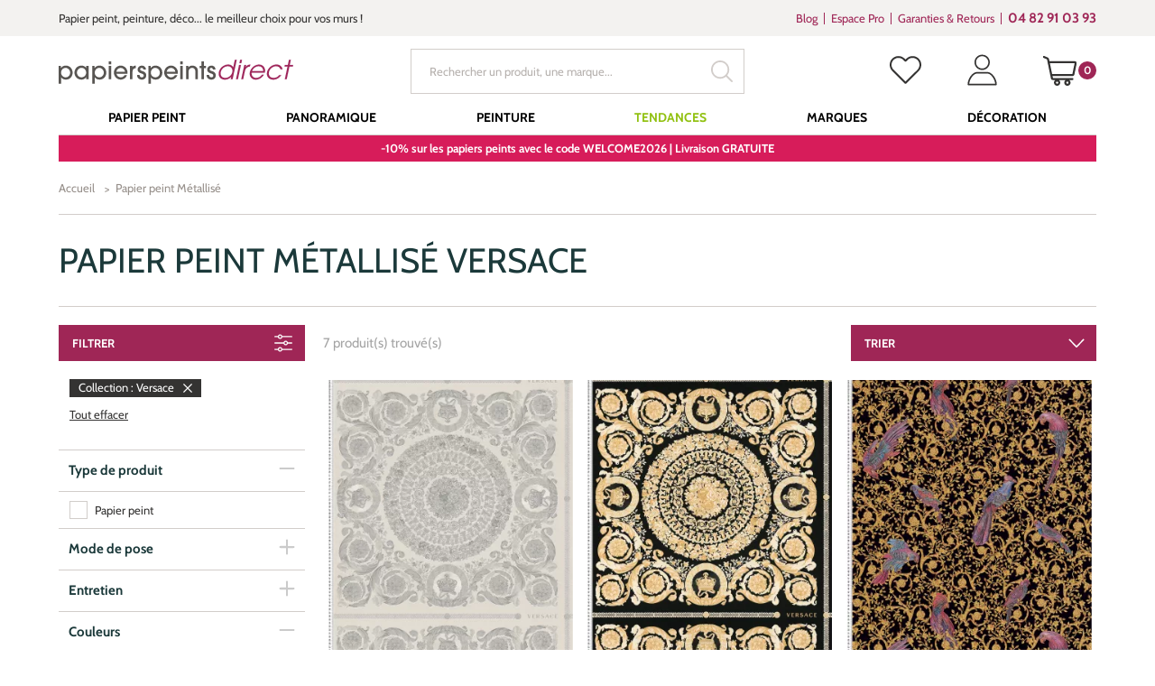

--- FILE ---
content_type: text/html; charset=UTF-8
request_url: https://www.papierspeintsdirect.com/papier-peint-metallise-4/collection-versace-102952
body_size: 249815
content:

<!doctype html>
<html lang="fr" ontouchmove>
<head>
    <title>Papier peint Métallisé Versace | Papierspeintsdirect</title>
    <meta name="description" content="Découvrez notre sélection : Papier peint Métallisé Versace. Commandez aux meilleurs prix sur Papierspeintsdirect et Profitez de nombreux avantages : Envoi d'échantillons, Garantie Satisfait ou Remboursé, Service clients disponible" />
    <meta name="keywords" content="papier peint métallisé, versace" />
    <meta charset="utf-8">
    <meta name="viewport" content="width=device-width, initial-scale=1.0, maximum-scale=1.0" />
    
        <link rel="preload" href="/papier-peint-direct/fonts/marketingscript-webfont.woff2" as="font" type="font/woff2" crossorigin="anonymous">
    <link rel="preload" href="/papier-peint-direct/fonts/cabin.woff2" as="font" type="font/woff2" crossorigin="anonymous">
    
    <link type="text/css" href="/papier-peint-direct/css/app.css?date=20250306121054" rel="stylesheet"/>

	<!--favicon placeholder -->
    <link rel="apple-touch-icon" sizes="57x57" href="/papier-peint-direct/images/favicon/apple-icon-57x57.png">
    <link rel="apple-touch-icon" sizes="60x60" href="/papier-peint-direct/images/favicon/apple-icon-60x60.png">
    <link rel="apple-touch-icon" sizes="72x72" href="/papier-peint-direct/images/favicon/apple-icon-72x72.png">
    <link rel="apple-touch-icon" sizes="76x76" href="/papier-peint-direct/images/favicon/apple-icon-76x76.png">
    <link rel="apple-touch-icon" sizes="114x114" href="/papier-peint-direct/images/favicon/apple-icon-114x114.png">
    <link rel="apple-touch-icon" sizes="120x120" href="/papier-peint-direct/images/favicon/apple-icon-120x120.png">
    <link rel="apple-touch-icon" sizes="144x144" href="/papier-peint-direct/images/favicon/apple-icon-144x144.png">
    <link rel="apple-touch-icon" sizes="152x152" href="/papier-peint-direct/images/favicon/apple-icon-152x152.png">
    <link rel="apple-touch-icon" sizes="180x180" href="/papier-peint-direct/images/favicon/apple-icon-180x180.png">
    <link rel="icon" type="image/png" sizes="192x192"  href="/papier-peint-direct/images/favicon/android-icon-192x192.png">
    <link rel="icon" type="image/png" sizes="32x32" href="/papier-peint-direct/images/favicon/favicon-32x32.png">
    <link rel="icon" type="image/png" sizes="96x96" href="/papier-peint-direct/images/favicon/favicon-96x96.png">
    <link rel="icon" type="image/png" sizes="16x16" href="/papier-peint-direct/images/favicon/favicon-16x16.png">
    <link rel="manifest" href="/papier-peint-direct/images/favicon/manifest.json">
    <meta name="msapplication-TileColor" content="#ffffff">
    <meta name="msapplication-TileImage" content="/papier-peint-direct/images/favicon/ms-icon-144x144.png">
    <meta name="theme-color" content="#ffffff">
        

	    
    
                <!-- Google Tag Manager -->
                <script>(function(w,d,s,l,i){w[l]=w[l]||[];w[l].push({'gtm.start':
                new Date().getTime(),event:'gtm.js'});var f=d.getElementsByTagName(s)[0],
                j=d.createElement(s),dl=l!='dataLayer'?'&l='+l:'';j.async=true;j.src=
                'https://www.googletagmanager.com/gtm.js?id='+i+dl;f.parentNode.insertBefore(j,f);
                })(window,document,'script','dataLayer', 'GTM-WGTTHGX');</script>
                <!-- End Google Tag Manager -->
            <script type="application/ld+json">{"@context": "http://schema.org/","@type": "CollectionPage","name": "Papier peint Métallisé Versace | Papierspeintsdirect","image": "https://www.papierspeintsdirect.com/media/images_categories/papier-peint-elegance-elc105260010-bloc-metallise.jpg","description": "Découvrez notre sélection : Papier peint Métallisé Versace. Commandez aux meilleurs prix sur Papierspeintsdirect et Profitez de nombreux avantages : Envoi d'échantillons, Garantie Satisfait ou Remboursé, Service clients disponible","url": "https://www.papierspeintsdirect.com/papier-peint-metallise-4/collection-versace-102952","mainEntity": {"@type": "ItemList","numberOfItems": "7","itemListOrder": "http://schema.org/ItemListOrderDescending", "itemListElement": [{"@type": "ListItem","position": 1,"item": {"@type": "Product","@id": "https://www.papierspeintsdirect.com/papier-peint-baroque-soie-fleurie-perle-argente-versace-de-montecolino--ref-mc-37055-5-1-53752.html","name": "Papier peint Baroque Soie Fleurie perle argenté - Versace de Montecolino | Réf. MC-37055-5","image": "https://www.papierspeintsdirect.com/media/produit/versace/papier-peint-versace-MC-370555.jpg","description": "Découvrez ce papier peint Baroque Soie Fleurie perle argenté de la collection Versace de Montecolino. Commandez en ligne sur Papierspeintsdirect : livraison d'échantillons, meilleurs prix garantis, satisfait ou remboursé 30 j.","offers": {"@type": "Offer","price": "129.9","availability": "https://schema.org/InStock","priceCurrency": "EUR"}
}},{"@type": "ListItem","position": 2,"item": {"@type": "Product","@id": "https://www.papierspeintsdirect.com/papier-peint-baroque-soie-fleurie-noir-dore-versace-de-montecolino--ref-mc-37055-3-1-53751.html","name": "Papier peint Baroque Soie Fleurie noir doré - Versace de Montecolino | Réf. MC-37055-3","image": "https://www.papierspeintsdirect.com/media/produit/versace/papier-peint-versace-MC-370553.jpg","description": "Découvrez ce papier peint Baroque Soie Fleurie noir doré de la collection Versace de Montecolino. Commandez en ligne sur Papierspeintsdirect : livraison d'échantillons, meilleurs prix garantis, satisfait ou remboursé 30 j.","offers": {"@type": "Offer","price": "129.9","availability": "https://schema.org/InStock","priceCurrency": "EUR"}
}},{"@type": "ListItem","position": 3,"item": {"@type": "Product","@id": "https://www.papierspeintsdirect.com/papier-peint-oiseaux-ornements-noir-et-dore-versace-de-montecolino--ref-mc-37053-1-1-53749.html","name": "Papier peint Oiseaux Ornements noir et doré - Versace de Montecolino | Réf. MC-37053-1","image": "https://www.papierspeintsdirect.com/media/produit/versace/papier-peint-versace-MC-370531.jpg","description": "Découvrez ce papier peint Oiseaux Ornements noir et doré de la collection Versace de Montecolino. Commandez en ligne sur Papierspeintsdirect : livraison d'échantillons, meilleurs prix garantis, satisfait ou remboursé 30 j.","offers": {"@type": "Offer","price": "129.9","availability": "https://schema.org/InStock","priceCurrency": "EUR"}
}},{"@type": "ListItem","position": 4,"item": {"@type": "Product","@id": "https://www.papierspeintsdirect.com/papier-peint-moire-ivoire-versace-de-montecolino--ref-mc-37052-5-1-53748.html","name": "Papier peint Moiré ivoire - Versace de Montecolino | Réf. MC-37052-5","image": "https://www.papierspeintsdirect.com/media/produit/versace/papier-peint-versace-MC-370525.jpg","description": "Découvrez ce papier peint Moiré ivoire de la collection Versace de Montecolino. Commandez en ligne sur Papierspeintsdirect : livraison d'échantillons, meilleurs prix garantis, satisfait ou remboursé 30 j.","offers": {"@type": "Offer","price": "129.9","availability": "https://schema.org/InStock","priceCurrency": "EUR"}
}},{"@type": "ListItem","position": 5,"item": {"@type": "Product","@id": "https://www.papierspeintsdirect.com/papier-peint-contemporain-medusa-argente-dore-versace-de-montecolino--ref-mc-37049-2-1-53747.html","name": "Papier peint Contemporain Medusa argenté doré - Versace de Montecolino | Réf. MC-37049-2","image": "https://www.papierspeintsdirect.com/media/produit/versace/papier-peint-versace-MC-370492.jpg","description": "Découvrez ce papier peint Contemporain Medusa argenté doré de la collection Versace de Montecolino. Commandez en ligne sur Papierspeintsdirect : livraison d'échantillons, meilleurs prix garantis, satisfait ou remboursé 30 j.","offers": {"@type": "Offer","price": "129.9","availability": "https://schema.org/InStock","priceCurrency": "EUR"}
}},{"@type": "ListItem","position": 6,"item": {"@type": "Product","@id": "https://www.papierspeintsdirect.com/papier-peint-paillete-uni-soie-dore-versace-de-montecolino--ref-mc-34327-5-1-53746.html","name": "Papier peint Pailleté Uni Soie doré - Versace de Montecolino | Réf. MC-34327-5","image": "https://www.papierspeintsdirect.com/media/produit/versace/papier-peint-versace-MC-343275.jpg","description": "Découvrez ce papier peint Pailleté Uni Soie doré de la collection Versace de Montecolino. Commandez en ligne sur Papierspeintsdirect : livraison d'échantillons, meilleurs prix garantis, satisfait ou remboursé 30 j.","offers": {"@type": "Offer","price": "76.9","availability": "https://schema.org/InStock","priceCurrency": "EUR"}
}},{"@type": "ListItem","position": 7,"item": {"@type": "Product","@id": "https://www.papierspeintsdirect.com/papier-peint-paillete-uni-soie-ivoire-versace-de-montecolino--ref-mc-34327-1-1-53745.html","name": "Papier peint Pailleté Uni Soie ivoire - Versace de Montecolino | Réf. MC-34327-1","image": "https://www.papierspeintsdirect.com/media/produit/versace/papier-peint-versace-MC-343271.jpg","description": "Découvrez ce papier peint Pailleté Uni Soie ivoire de la collection Versace de Montecolino. Commandez en ligne sur Papierspeintsdirect : livraison d'échantillons, meilleurs prix garantis, satisfait ou remboursé 30 j.","offers": {"@type": "Offer","price": "76.9","availability": "https://schema.org/InStock","priceCurrency": "EUR"}
}}]}
}
</script>        <script type="application/ld+json">
            {
                "@context":"http://schema.org",
            "@type":"Organization",
            "name":"Papierspeintsdirect",
            "url":"https://www.papierspeintsdirect.com",
            "sameAs":
             [
                 "https://www.avis-verifies.com/avis-clients/papierspeintsdirect.com",
                 "http://www.facebook.com/papierspeintsdirect",
                 "https://twitter.com/papierpeint",
                 "https://www.pinterest.fr/papierpeint",
                 "https://www.instagram.com/papierspeintsdirect",
                 "https://www.linkedin.com/company/papierspeintsdirect-com"],
            "logo":"https://www.papierspeintsdirect.com/papier-peint-direct/images/logo.svg",
            "address": {"@type": "PostalAddress",
                    "streetAddress": "17 Chemin Louis Chirpaz",
                    "addressLocality": "Ecully",
                    "postalCode": "69130",
                    "addressCountry": "FR"
                    },
            "contactPoint":
            {
                "@type": "ContactPoint","contactType":"customer support",
            "telephone":"+33482910393",
            "email":"contact@papierspeintsdirect.com"
            },
            "aggregateRating":{"@type":"AggregateRating",
                    "ratingValue":"9.4",
                    "bestRating":"10",
                    "reviewCount":"607"
                    },
            "potentialAction": [{
                "@type": "SearchAction",
            "target": "https://www.papierspeintsdirect.com/recherche?motclef={search_term_string}",
            "query-input": "required name=search_term_string"
              }]
        }
        </script>
        <script>
      document.addEventListener("click", x=>0);
    </script>
</head>


<body tabIndex=0>

            <!-- Google Tag Manager -->
            <noscript>
                <iframe src='https://www.googletagmanager.com/ns.html?id='GTM-WGTTHGX'' height='0' width='0' style='display:none;visibility:hidden'>
                </iframe>
            </noscript>
            <!-- End Google Tag Manager (noscript) -->
        <div class="user-information-container"
     data-gtm-user-data="eyJ1c2VyX0lEIjoiIiwidXNlcl9jYXRlZ29yeSI6IiIsInVzZXJfZmlyc3RQdXJjaGFzZURhdGUiOiIiLCJlbWFpbCI6IiJ9"
     data-shopping-cart="W10="
></div>
<div id="ajaxPopup"></div>
        
    


    <!-- parts/header.tpl -->


<div class="supraheader">
    <div class="container">
        <div class="row">
            <div class="col-xs-12 col-md-7 col-lg-8 wrapUpline">

                                <div class="upline">
                    <p class="uplineContent">
                        Papier peint, peinture, d&eacute;co... le meilleur choix pour vos murs !
                    </p>
                </div>
                
            </div>

            
                <div class="col-xs-12 col-md-5 col-lg-4 hidden-xs hidden-sm wrapSupraheaderMenu">

                                        <div class="supraheaderMenu">
                        <ul class="supraheaderMenuList clearfix">
                            <li class="supraheaderMenuItem">
                                <a class="supraheaderMenuName" target="_blank" href='https://interieuretdecoration.com'>Blog</a>
                            </li>
                            <li class="supraheaderMenuItem">
                                <a class="supraheaderMenuName" href='https://www.papierspeintsdirect.com/p-espace-professionnel.html'>Espace Pro</a>
                            </li>
                            <li class="supraheaderMenuItem">
                                <a class="supraheaderMenuName" href='https://www.papierspeintsdirect.com/p-engagements.html'>Garanties &amp; Retours</a>
                            </li>

                                                                                                                                                                                                                                        
                                                        <li class="supraheaderMenuItem supraheaderMenuItemTel">
                                <a class="supraheaderMenuName" href='tel:+33482910393' target="_blank" data-toggle="tooltip" data-placement="bottom" title='Du lundi au vendredi de 8h30 à 12h et de 13h30 à 17h'>
                                    <b>04 82 91 03 93</b>
                                </a>
                            </li>
                            
                        </ul>
                    </div>
                    
                </div>

            
        </div>
    </div>
</div>

<header class="header ">
    <div class="container">
        <div class="row">
            <div class="col-xs-12">

                                <a class="logo" href="/">
                    <img src="/papier-peint-direct/images/logo.svg" alt="Papierspeintsdirect.com" width="260" height="27" />
                </a>
                
                
                                        <div class="searchHeader open" id="searchHeader">
                        <form action="/recherche" class="wrapTextSubmit wrapSearch">
                            <input type="text" name="motclef" value="" placeholder="Rechercher un produit, une marque..." />
                            <button type="submit">
                                <!--icons/search-->

<svg class="svg svgSearch" version="1.1" id="Layer_1" xmlns="http://www.w3.org/2000/svg" xmlns:xlink="http://www.w3.org/1999/xlink" x="0px" y="0px"
     width="15.213px" height="15.213px" viewBox="0.394 0.394 15.213 15.213" enable-background="new 0.394 0.394 15.213 15.213"
     xml:space="preserve">
<g>
    <path d="M15.018,15.606c-0.157,0-0.306-0.062-0.417-0.173l-3.681-3.678C9.714,12.686,8.273,13.2,6.797,13.2
		c-3.531,0-6.403-2.873-6.403-6.403c0-3.531,2.873-6.403,6.403-6.403c3.53,0,6.403,2.873,6.403,6.403
		c0,1.477-0.516,2.919-1.452,4.06l3.686,3.747c0.111,0.11,0.173,0.258,0.173,0.415s-0.062,0.305-0.173,0.415
		C15.322,15.545,15.174,15.606,15.018,15.606z M6.797,1.575c-2.879,0-5.222,2.342-5.222,5.222c0,2.878,2.342,5.219,5.222,5.219
		c2.879,0,5.222-2.341,5.222-5.219C12.019,3.917,9.676,1.575,6.797,1.575z"/>
</g>
</svg>                            </button>
                        </form>
                    </div>
                    
                                        <div class="headerLinksWrapper clearfix">

                        <button class="headerLink headerLinkSearch hidden-sm hidden-md hidden-lg " id="headerLinkSearch" type="button">
                            <!--icons/search-->

<svg class="svg svgSearch" version="1.1" id="Layer_1" xmlns="http://www.w3.org/2000/svg" xmlns:xlink="http://www.w3.org/1999/xlink" x="0px" y="0px"
     width="15.213px" height="15.213px" viewBox="0.394 0.394 15.213 15.213" enable-background="new 0.394 0.394 15.213 15.213"
     xml:space="preserve">
<g>
    <path d="M15.018,15.606c-0.157,0-0.306-0.062-0.417-0.173l-3.681-3.678C9.714,12.686,8.273,13.2,6.797,13.2
		c-3.531,0-6.403-2.873-6.403-6.403c0-3.531,2.873-6.403,6.403-6.403c3.53,0,6.403,2.873,6.403,6.403
		c0,1.477-0.516,2.919-1.452,4.06l3.686,3.747c0.111,0.11,0.173,0.258,0.173,0.415s-0.062,0.305-0.173,0.415
		C15.322,15.545,15.174,15.606,15.018,15.606z M6.797,1.575c-2.879,0-5.222,2.342-5.222,5.222c0,2.878,2.342,5.219,5.222,5.219
		c2.879,0,5.222-2.341,5.222-5.219C12.019,3.917,9.676,1.575,6.797,1.575z"/>
</g>
</svg>                        </button>

                                                <div class="headerLink headerLinkWishlist hidden-xs hidden-sm">
                            <a href="/login.html?origin=comptewishlist" data-toggle="tooltip" data-placement="bottom" title="Mes favoris">
                                <!--icons/like-->

<svg version="1.1" id="Capa_1" xmlns="http://www.w3.org/2000/svg" xmlns:xlink="http://www.w3.org/1999/xlink" x="0px" y="0px"
     viewBox="0 0 16 16" enable-background="new 0 0 16 16" xml:space="preserve" class="svg svgLike">
<g>
    <path class="line" d="M14.707,2.272c-0.838-0.837-1.946-1.295-3.131-1.295c-1.184,0-2.296,0.461-3.133,1.299L8.005,2.714L7.561,2.269
		C6.723,1.432,5.607,0.967,4.423,0.967c-1.181,0-2.293,0.461-3.127,1.296C0.458,3.1-0.003,4.213,0,5.396
		c0,1.184,0.465,2.293,1.303,3.131l6.37,6.37c0.088,0.089,0.207,0.136,0.322,0.136c0.115,0,0.234-0.044,0.322-0.133l6.384-6.359
		C15.539,7.703,16,6.591,16,5.407C16.004,4.223,15.545,3.11,14.707,2.272z M14.057,7.893l-6.062,6.038L1.947,7.883
		C1.282,7.218,0.916,6.336,0.916,5.396c0-0.939,0.363-1.821,1.028-2.483c0.661-0.661,1.543-1.028,2.479-1.028
		c0.939,0,1.825,0.367,2.49,1.031L7.68,3.684c0.18,0.18,0.468,0.18,0.647,0l0.761-0.76c0.664-0.665,1.549-1.031,2.485-1.031
		s1.818,0.367,2.483,1.028c0.664,0.665,1.027,1.547,1.027,2.486C15.088,6.347,14.721,7.229,14.057,7.893z"/>
    <path class="filled" d="M14.707,2.272c-0.838-0.837-1.946-1.295-3.131-1.295c-1.184,0-2.296,0.461-3.133,1.299L8.005,2.714L7.561,2.269
		C6.723,1.432,5.607,0.967,4.423,0.967c-1.181,0-2.293,0.461-3.127,1.296C0.458,3.1-0.003,4.213,0,5.396
		c0,1.184,0.465,2.293,1.303,3.131l6.37,6.37c0.088,0.089,0.207,0.136,0.322,0.136c0.115,0,0.234-0.044,0.322-0.133l6.384-6.359
		C15.539,7.703,16,6.591,16,5.407C16.004,4.223,15.545,3.11,14.707,2.272z"/>
</g>
</svg>
                            </a>
                        </div>
                        
                        <div class="headerLink headerLinkAccount hidden-xs hidden-sm">
                            <a href="/account/history" data-toggle="tooltip" data-placement="bottom" title="Mon compte">
                                <!--icons/user-->

<svg class="svg svgUser" version="1.1" id="Capa_1" xmlns="http://www.w3.org/2000/svg" xmlns:xlink="http://www.w3.org/1999/xlink" x="0px" y="0px"
     width="40px" height="40px" viewBox="-0.5 0.255 17 17" enable-background="new -0.5 0.255 17 17" xml:space="preserve">
    <g>
        <path d="M7.974,8.782c2.278,0,4.132-1.854,4.132-4.132c0-2.271-1.854-4.119-4.132-4.119S3.842,2.379,3.842,4.65
            C3.842,6.929,5.695,8.782,7.974,8.782z M7.974,1.347c1.821,0,3.304,1.482,3.304,3.303c0,1.821-1.482,3.303-3.304,3.303
            S4.67,6.471,4.67,4.65C4.67,2.829,6.152,1.347,7.974,1.347z"/>
        <path d="M10.627,9.832H5.373c-2.764,0-5.222,3.766-5.222,6.733c0,0.232,0.182,0.414,0.415,0.414h14.871
            c0.232,0,0.414-0.182,0.414-0.414C15.85,13.598,13.391,9.832,10.627,9.832z M2.688,16.2H0.991l0.029-0.22
            c0.291-2.169,2.13-5.32,4.353-5.32h5.254c2.225,0,4.064,3.151,4.353,5.32l0.071,0.15l0.002,0.02L2.688,16.2z"/>
    </g>
</svg>                            </a>
                        </div>

                                                <div class="headerLink headerLinkCart" data-role="cart-rollover">
                            <a href="/shopping_cart.html" data-toggle="tooltip" data-placement="bottom" title="Mon panier">
    <!--icons/cart-->

<svg class="svg svgCart" version="1.1" id="Layer_1" xmlns="http://www.w3.org/2000/svg" xmlns:xlink="http://www.w3.org/1999/xlink" x="0px" y="0px"
     width="50px" height="50px" viewBox="0 0 16 16" enable-background="new 0 0 16 16" xml:space="preserve">
    <path fill="#343332" d="M15.901,3.713c-0.169-0.208-0.419-0.327-0.687-0.327H3.059l-0.23-1.12C2.77,1.985,2.577,1.748,2.313,1.633L0.589,0.885
        C0.527,0.858,0.46,0.844,0.393,0.844c-0.196,0-0.374,0.117-0.452,0.297c-0.108,0.249,0.006,0.54,0.255,0.648l1.667,0.677
        l1.901,9.228c0.084,0.409,0.449,0.706,0.868,0.706H5.87c-0.403,0.271-0.668,0.73-0.668,1.252c0,0.83,0.676,1.506,1.507,1.506
        s1.507-0.676,1.507-1.506c0-0.521-0.266-0.981-0.668-1.252h3.259c-0.402,0.271-0.668,0.73-0.668,1.252
        c0,0.83,0.676,1.506,1.506,1.506c0.831,0,1.507-0.676,1.507-1.506c0-0.521-0.266-0.981-0.668-1.252h1.56
        c0.271,0,0.492-0.221,0.492-0.492s-0.221-0.492-0.492-0.492h-9.33l-0.19-0.924h9.593c0.419,0,0.784-0.297,0.867-0.706l1.1-5.334
        C16.135,4.189,16.069,3.92,15.901,3.713z M15.092,4.373l-1.058,5.134H4.32L3.262,4.373H15.092z M6.709,14.173
        c-0.288,0-0.521-0.234-0.521-0.521c0-0.288,0.234-0.522,0.521-0.522s0.521,0.234,0.521,0.522C7.23,13.938,6.997,14.173,6.709,14.173
        z M11.645,14.173c-0.287,0-0.521-0.234-0.521-0.521c0-0.288,0.234-0.522,0.521-0.522s0.521,0.234,0.521,0.522
        C12.166,13.938,11.932,14.173,11.645,14.173z"/>
</svg>    <span id="span_count_product" class="count">0</span>
</a>
                        </div>
                        
                    </div>
                    
                
                
                
                                        <a class="pictoMenu hidden-md hidden-lg" href="#null">
                        <!--icons/menu-button-->

<svg class="svg svgMenuButton" version="1.1" id="Capa_1" xmlns="http://www.w3.org/2000/svg" xmlns:xlink="http://www.w3.org/1999/xlink" x="0px" y="0px"
     width="50px" height="50px" viewBox="281 281 50 50" enable-background="new 281 281 50 50" xml:space="preserve">
<g>
    <rect x="286" y="318" width="40" height="1.6"/>
    <rect x="286" y="292.4" width="40" height="1.6"/>
    <rect x="286" y="305.2" width="40" height="1.6"/>
</g>
</svg>                    </a>
                    
                                        <div class="wrapMenu">
                        <!-- parts/menu.tpl -->

<nav class="menu">
    <div class="headerMenuMobile visible-xs visible-sm">
        <a href="#" class="pictoMenu hidden-md hidden-lg"></a>
        <img src="/papier-peint-direct/images/logo.svg" alt="Papierspeintsdirect.com" class="logo" width="150" height="13">
    </div>
    <ul class="mainMenu" itemscope itemtype="http://www.schema.org/SiteNavigationElement">

                    <li
                    class="firstLevel   "
                    >
                    <a itemprop="url"            href="https://www.papierspeintsdirect.com/papier-peint-1"
            target=""
            class="goDirect title"
            >
                                               <span itemprop="name">Papier Peint</span>
                
            </a>
                                    <a href="#"  class="goDown"></a>
                    <ul class="subMenuUl secondLevelWrapper">
                        <li class="back">
                                <a             href="https://www.papierspeintsdirect.com/papier-peint-1"
            target=""
            class="
        backLink
"
            >
                                                Papier Peint
            
            </a>
                        </li>
                                                    <!-- blocks/block_categorie.tpl -->

                                                                            <li class="secondLevel  levelBlock   ">
                                    <a             href="https://www.papierspeintsdirect.com/p-papier-peint-par-piece.html"
            target=""
            class="goDirect title"
            >
                                                Choisir par pièce
            
            </a>
                                                                    <a href="#" class="goDown"></a>
                                    <ul class="subMenuUl thirdLevelWrapper">
                                        <li class="back">
                                                <a             href="https://www.papierspeintsdirect.com/p-papier-peint-par-piece.html"
            target=""
            class="
        backLink
"
            >
                                                Choisir par pièce
            
            </a>
                                        </li>
                                                                                                                                    <li class="thirdLevel   ">
                                                        <a             href="https://www.papierspeintsdirect.com/papier-peint-1/pieces-piece-a-vivre-100"
            target=""
            class="goDirect title"
            >
                                                Papier peint Salon
            
            </a>
                                                </li>
                                                                                            <li class="thirdLevel   ">
                                                        <a             href="https://www.papierspeintsdirect.com/papier-peint-1/pieces-chambre-98"
            target=""
            class="goDirect title"
            >
                                                Papier peint Chambre
            
            </a>
                                                </li>
                                                                                            <li class="thirdLevel   ">
                                                        <a             href="https://www.papierspeintsdirect.com/papier-peint-1/pieces-cuisine-389"
            target=""
            class="goDirect title"
            >
                                                Papier peint Cuisine
            
            </a>
                                                </li>
                                                                                            <li class="thirdLevel   ">
                                                        <a             href="https://www.papierspeintsdirect.com/papier-peint-1/pieces-salle-de-bain-390"
            target=""
            class="goDirect title"
            >
                                                Papier peint Salle de bains
            
            </a>
                                                </li>
                                                                                            <li class="thirdLevel   ">
                                                        <a             href="https://www.papierspeintsdirect.com/papier-peint-1/pieces-entree-99"
            target=""
            class="goDirect title"
            >
                                                Papier peint Entrée, Couloirs...
            
            </a>
                                                </li>
                                                                                            <li class="thirdLevel   ">
                                                        <a             href="https://www.papierspeintsdirect.com/papier-peint-enfant-57"
            target=""
            class="goDirect title"
            >
                                                Papier peint Enfant
            
            </a>
                                                </li>
                                                                                            <li class="thirdLevel   ">
                                                        <a             href="https://www.papierspeintsdirect.com/papier-peint-1/pieces-chambre-de-bebe-79791"
            target=""
            class="goDirect title"
            >
                                                Papier peint Bébé
            
            </a>
                                                </li>
                                                                                            <li class="thirdLevel   ">
                                                        <a             href="https://www.papierspeintsdirect.com/papier-peint-1/pieces-chambre-dado-79794"
            target=""
            class="goDirect title"
            >
                                                Papier peint Ado
            
            </a>
                                                </li>
                                                                                            <li class="thirdLevel   ">
                                                        <a             href="https://www.papierspeintsdirect.com/papier-peint-1/pieces-chambre-de-fille-79792"
            target=""
            class="goDirect title"
            >
                                                Papier peint Fille
            
            </a>
                                                </li>
                                                                                            <li class="thirdLevel   ">
                                                        <a             href="https://www.papierspeintsdirect.com/papier-peint-1/pieces-chambre-de-garcon-79793"
            target=""
            class="goDirect title"
            >
                                                Papier peint Garçon
            
            </a>
                                                </li>
                                                                                            <li class="thirdLevel  levelButton simpleLi text-center   ">
                                                        <a             href="/papier-peint-1"
            target=""
            class="goDirect title"
            >
                    <span class="btn btnSecondary wide" style="background-color: #9F2656">
                                Tous les papiers peints
            </span>
            </a>
                                                </li>
                                                                                                                        </ul>
                                                            </li>
                                                    <li class="secondLevel  levelBlock   ">
                                    <a             href="https://www.papierspeintsdirect.com/p-papier-peint-par-couleur.html"
            target=""
            class="goDirect title"
            >
                                                Choisir par couleur
            
            </a>
                                                                    <a href="#" class="goDown"></a>
                                    <ul class="subMenuUl thirdLevelWrapper">
                                        <li class="back">
                                                <a             href="https://www.papierspeintsdirect.com/p-papier-peint-par-couleur.html"
            target=""
            class="
        backLink
"
            >
                                                Choisir par couleur
            
            </a>
                                        </li>
                                                                                                                                    <li class="thirdLevel   ">
                                                        <a             href="https://www.papierspeintsdirect.com/papier-peint-1/couleurs-les-blancs-50"
            target=""
            class="goDirect title"
            >
                                                Papier peint Blanc
            
            </a>
                                                </li>
                                                                                            <li class="thirdLevel   ">
                                                        <a             href="https://www.papierspeintsdirect.com/papier-peint-1/couleurs-les-beiges-17"
            target=""
            class="goDirect title"
            >
                                                Papier peint Beige
            
            </a>
                                                </li>
                                                                                            <li class="thirdLevel   ">
                                                        <a             href="https://www.papierspeintsdirect.com/papier-peint-1/couleurs-les-bleus-77"
            target=""
            class="goDirect title"
            >
                                                Papier peint Bleu
            
            </a>
                                                </li>
                                                                                            <li class="thirdLevel   ">
                                                        <a             href="https://www.papierspeintsdirect.com/papier-peint-1/couleurs-les-gris-58"
            target=""
            class="goDirect title"
            >
                                                Papier peint Gris
            
            </a>
                                                </li>
                                                                                            <li class="thirdLevel   ">
                                                        <a             href="https://www.papierspeintsdirect.com/papier-peint-1/couleurs-les-jaunes-45"
            target=""
            class="goDirect title"
            >
                                                Papier peint Jaune
            
            </a>
                                                </li>
                                                                                            <li class="thirdLevel   ">
                                                        <a             href="https://www.papierspeintsdirect.com/papier-peint-1/couleurs-noir-et-blanc-108"
            target=""
            class="goDirect title"
            >
                                                Papier peint Noir et Blanc
            
            </a>
                                                </li>
                                                                                            <li class="thirdLevel   ">
                                                        <a             href="https://www.papierspeintsdirect.com/papier-peint-1/couleurs-les-roses-62"
            target=""
            class="goDirect title"
            >
                                                Papier peint Rose
            
            </a>
                                                </li>
                                                                                            <li class="thirdLevel   ">
                                                        <a             href="https://www.papierspeintsdirect.com/papier-peint-1/couleurs-les-rouges-153"
            target=""
            class="goDirect title"
            >
                                                Papier peint Rouge
            
            </a>
                                                </li>
                                                                                            <li class="thirdLevel   ">
                                                        <a             href="https://www.papierspeintsdirect.com/papier-peint-1/couleurs-les-terracotta-125743"
            target=""
            class="goDirect title"
            >
                                                Papier peint Terracotta
            
            </a>
                                                </li>
                                                                                            <li class="thirdLevel   ">
                                                        <a             href="https://www.papierspeintsdirect.com/papier-peint-1/couleurs-les-verts-46"
            target=""
            class="goDirect title"
            >
                                                Papier peint Vert
            
            </a>
                                                </li>
                                                                                            <li class="thirdLevel  levelButton simpleLi text-center   ">
                                                        <a             href="https://www.papierspeintsdirect.com/p-papier-peint-par-couleur.html"
            target=""
            class="goDirect title"
            >
                    <span class="btn btnSecondary wide" style="background-color: #9F2656">
                                Toutes les couleurs
            </span>
            </a>
                                                </li>
                                                                                                                        </ul>
                                                            </li>
                                                    <li class="secondLevel  levelBlock   ">
                                    <a             href="https://www.papierspeintsdirect.com/p-papier-peint-par-theme.html"
            target=""
            class="goDirect title"
            >
                                                Choisir par motif
            
            </a>
                                                                    <a href="#" class="goDown"></a>
                                    <ul class="subMenuUl thirdLevelWrapper">
                                        <li class="back">
                                                <a             href="https://www.papierspeintsdirect.com/p-papier-peint-par-theme.html"
            target=""
            class="
        backLink
"
            >
                                                Choisir par motif
            
            </a>
                                        </li>
                                                                                                                                    <li class="thirdLevel   ">
                                                        <a             href="https://www.papierspeintsdirect.com/papier-peint-animaux-54"
            target=""
            class="goDirect title"
            >
                                                Papier peint Animaux
            
            </a>
                                                </li>
                                                                                            <li class="thirdLevel   ">
                                                        <a             href="https://www.papierspeintsdirect.com/papier-peint-art-deco-44"
            target=""
            class="goDirect title"
            >
                                                Papier peint Art Déco
            
            </a>
                                                </li>
                                                                                            <li class="thirdLevel   ">
                                                        <a             href="https://www.papierspeintsdirect.com/papier-peint-trompe-loeil/papier-peint-brique-7"
            target=""
            class="goDirect title"
            >
                                                Papier peint Brique
            
            </a>
                                                </li>
                                                                                            <li class="thirdLevel   ">
                                                        <a             href="https://www.papierspeintsdirect.com/selection/papier-peint-feuillage-et-papier-peint-feuilles-29"
            target=""
            class="goDirect title"
            >
                                                Papier peint Feuillage
            
            </a>
                                                </li>
                                                                                            <li class="thirdLevel   ">
                                                        <a             href="https://www.papierspeintsdirect.com/papier-peint-fleurs-58"
            target=""
            class="goDirect title"
            >
                                                Papier peint Fleurs
            
            </a>
                                                </li>
                                                                                            <li class="thirdLevel   ">
                                                        <a             href="https://www.papierspeintsdirect.com/papier-peint-geometrique-25"
            target=""
            class="goDirect title"
            >
                                                Papier peint Géométrique
            
            </a>
                                                </li>
                                                                                            <li class="thirdLevel   ">
                                                        <a             href="https://www.papierspeintsdirect.com/papier-peint-jungle-28"
            target=""
            class="goDirect title"
            >
                                                Papier peint Jungle
            
            </a>
                                                </li>
                                                                                            <li class="thirdLevel   ">
                                                        <a             href="https://www.papierspeintsdirect.com/papier-peint-nature-52"
            target=""
            class="goDirect title"
            >
                                                Papier peint Nature
            
            </a>
                                                </li>
                                                                                            <li class="thirdLevel   ">
                                                        <a             href="https://www.papierspeintsdirect.com/papier-peint-toile-de-jouy-et-tissu-5"
            target=""
            class="goDirect title"
            >
                                                Papier peint Toile de Jouy
            
            </a>
                                                </li>
                                                                                            <li class="thirdLevel   ">
                                                        <a             href="https://www.papierspeintsdirect.com/papier-peint-vintage-24"
            target=""
            class="goDirect title"
            >
                                                Papier peint Vintage
            
            </a>
                                                </li>
                                                                                            <li class="thirdLevel  levelButton simpleLi text-center   ">
                                                        <a             href="https://www.papierspeintsdirect.com/p-papier-peint-par-theme.html"
            target=""
            class="goDirect title"
            >
                    <span class="btn btnSecondary wide" style="background-color: #9f2656">
                                Tous les motifs
            </span>
            </a>
                                                </li>
                                                                                                                        </ul>
                                                            </li>
                                                    <li class="secondLevel  levelBlock   ">
                                    <a             href="https://www.papierspeintsdirect.com/p-choisir-un-papier-peint.html#produit"
            target=""
            class="goDirect title"
            >
                                                Choisir par type
            
            </a>
                                                                    <a href="#" class="goDown"></a>
                                    <ul class="subMenuUl thirdLevelWrapper">
                                        <li class="back">
                                                <a             href="https://www.papierspeintsdirect.com/p-choisir-un-papier-peint.html#produit"
            target=""
            class="
        backLink
"
            >
                                                Choisir par type
            
            </a>
                                        </li>
                                                                                                                                    <li class="thirdLevel   ">
                                                        <a             href="https://www.papierspeintsdirect.com/papier-peint-1/mode-de-pose-intisse--pose-facile-encollage-du-mur-121"
            target=""
            class="goDirect title"
            >
                                                Papier peint intissé
            
            </a>
                                                </li>
                                                                                            <li class="thirdLevel   ">
                                                        <a             href="https://www.papierspeintsdirect.com/papier-peint/papier-peint-vinyle-83"
            target=""
            class="goDirect title"
            >
                                                Papier peint vinyle
            
            </a>
                                                </li>
                                                                                            <li class="thirdLevel   ">
                                                        <a             href="https://www.papierspeintsdirect.com/papier-peint/revetement-a-peindre-43"
            target=""
            class="goDirect title"
            >
                                                Papier peint à peindre
            
            </a>
                                                </li>
                                                                                            <li class="thirdLevel   ">
                                                        <a             href="https://www.papierspeintsdirect.com/papier-peint/tissu-mural-68"
            target=""
            class="goDirect title"
            >
                                                Tissu mural
            
            </a>
                                                </li>
                                                                                            <li class="thirdLevel   ">
                                                        <a             href="https://www.papierspeintsdirect.com/papier-peint/frise-et-galon-67"
            target=""
            class="goDirect title"
            >
                                                Frise et Galon
            
            </a>
                                                </li>
                                                                                            <li class="thirdLevel   ">
                                                        <a             href="https://www.papierspeintsdirect.com/papier-peint-1/motifs-unis-72"
            target=""
            class="goDirect title"
            >
                                                Papier peint uni
            
            </a>
                                                </li>
                                                                                            <li class="thirdLevel   ">
                                                        <a             href="https://www.papierspeintsdirect.com/papier-peint-1/motifs-faux-unis-329"
            target=""
            class="goDirect title"
            >
                                                Papier peint faux-uni
            
            </a>
                                                </li>
                                                                                            <li class="thirdLevel   ">
                                                        <a             href="https://www.papierspeintsdirect.com/papier-peint-1/motifs-rayures-66"
            target=""
            class="goDirect title"
            >
                                                Papier peint rayures
            
            </a>
                                                </li>
                                                                                            <li class="thirdLevel   ">
                                                        <a             href="https://www.papierspeintsdirect.com/papier-peint-pas-cher-18"
            target=""
            class="goDirect title"
            >
                                                Papier peint pas cher
            
            </a>
                                                </li>
                                                                                            <li class="thirdLevel   ">
                                                        <a             href="https://www.papierspeintsdirect.com/p-papier-peint-haut-de-gamme.html"
            target=""
            class="goDirect title"
            >
                                                Papier peint haut de gamme
            
            </a>
                                                </li>
                                                                                            <li class="thirdLevel  levelButton simpleLi text-center   ">
                                                        <a             href="/papier-peint-1?type=2"
            target=""
            class="goDirect title"
            >
                    <span class="btn btnSecondary wide" style="background-color: #9F2656">
                                Tous les types
            </span>
            </a>
                                                </li>
                                                                                                                        </ul>
                                                            </li>
                                            </ul>
                            </li>
                    <li
                    class="firstLevel   "
                    >
                    <a itemprop="url"            href="https://www.papierspeintsdirect.com/papier-peint/papier-peint-panoramique-14"
            target=""
            class="goDirect title"
            >
                                               <span itemprop="name">Panoramique</span>
                
            </a>
                                    <a href="#"  class="goDown"></a>
                    <ul class="subMenuUl secondLevelWrapper">
                        <li class="back">
                                <a             href="https://www.papierspeintsdirect.com/papier-peint/papier-peint-panoramique-14"
            target=""
            class="
        backLink
"
            >
                                                Panoramique
            
            </a>
                        </li>
                                                                            <li class="secondLevel  levelBlock   ">
                                    <span class="goDirect title" >
                                Choisir par thème
            </span>
                                                                    <a href="#" class="goDown"></a>
                                    <ul class="subMenuUl thirdLevelWrapper">
                                        <li class="back">
                                                <span class="
        backLink
" >
                                Choisir par thème
            </span>
                                        </li>
                                                                                                                                    <li class="thirdLevel   ">
                                                        <a             href="/papier-peint-animaux-54/type-de-produit-panoramique-18323"
            target=""
            class="goDirect title"
            >
                                                Panoramique Animaux
            
            </a>
                                                </li>
                                                                                            <li class="thirdLevel   ">
                                                        <a             href="/papier-peint-enfant-57/type-de-produit-panoramique-18323"
            target=""
            class="goDirect title"
            >
                                                Panoramique Enfant
            
            </a>
                                                </li>
                                                                                            <li class="thirdLevel   ">
                                                        <a             href="/selection/papier-peint-feuillage-et-papier-peint-feuilles-29/type-de-produit-panoramique-18323"
            target=""
            class="goDirect title"
            >
                                                Panoramique Feuillage
            
            </a>
                                                </li>
                                                                                            <li class="thirdLevel   ">
                                                        <a             href="/papier-peint-fleurs-58/type-de-produit-panoramique-18323"
            target=""
            class="goDirect title"
            >
                                                Panoramique Floral
            
            </a>
                                                </li>
                                                                                            <li class="thirdLevel   ">
                                                        <a             href="/selection/papier-peint-foret-30/type-de-produit-panoramique-18323"
            target=""
            class="goDirect title"
            >
                                                Panoramique Forêt
            
            </a>
                                                </li>
                                                                                            <li class="thirdLevel   ">
                                                        <a             href="/papier-peint-geometrique-25/type-de-produit-panoramique-18323"
            target=""
            class="goDirect title"
            >
                                                Panoramique Géométrique
            
            </a>
                                                </li>
                                                                                            <li class="thirdLevel   ">
                                                        <a             href="/papier-peint-jungle-28/type-de-produit-panoramique-18323"
            target=""
            class="goDirect title"
            >
                                                Panoramique Jungle
            
            </a>
                                                </li>
                                                                                            <li class="thirdLevel   ">
                                                        <a             href="/papier-peint-nature-52/type-de-produit-panoramique-18323"
            target=""
            class="goDirect title"
            >
                                                Panoramique Nature
            
            </a>
                                                </li>
                                                                                            <li class="thirdLevel   ">
                                                        <a             href="/papier-peint-paysages-61/type-de-produit-panoramique-18323"
            target=""
            class="goDirect title"
            >
                                                Panoramique Paysage
            
            </a>
                                                </li>
                                                                                            <li class="thirdLevel   ">
                                                        <a             href="/papier-peint-trompe-loeil-10/type-de-produit-panoramique-18323"
            target=""
            class="goDirect title"
            >
                                                Panoramique Trompe l'oeil
            
            </a>
                                                </li>
                                                                                            <li class="thirdLevel  levelButton simpleLi text-center   ">
                                                        <a             href="/papier-peint/papier-peint-panoramique-14	"
            target=""
            class="goDirect title"
            >
                    <span class="btn btnSecondary wide" style="background-color: #9F2656">
                                Tous les panoramiques
            </span>
            </a>
                                                </li>
                                                                                                                        </ul>
                                                            </li>
                                                    <li class="secondLevel  levelBlock   ">
                                    <span class="goDirect title" >
                                Choisir par couleur
            </span>
                                                                    <a href="#" class="goDown"></a>
                                    <ul class="subMenuUl thirdLevelWrapper">
                                        <li class="back">
                                                <span class="
        backLink
" >
                                Choisir par couleur
            </span>
                                        </li>
                                                                                                                                    <li class="thirdLevel   ">
                                                        <a             href="/papier-peint/papier-peint-panoramique-14/couleurs-noir-et-blanc-108"
            target=""
            class="goDirect title"
            >
                                                ♡ Panoramique Noir et Blanc
            
            </a>
                                                </li>
                                                                                            <li class="thirdLevel   ">
                                                        <a             href="/papier-peint/papier-peint-panoramique-14/couleurs-les-beiges-17"
            target=""
            class="goDirect title"
            >
                                                Panoramique Beige
            
            </a>
                                                </li>
                                                                                            <li class="thirdLevel   ">
                                                        <a             href="/papier-peint/papier-peint-panoramique-14/couleurs-les-bleus-77"
            target=""
            class="goDirect title"
            >
                                                Panoramique Bleu
            
            </a>
                                                </li>
                                                                                            <li class="thirdLevel   ">
                                                        <a             href="/papier-peint/papier-peint-panoramique-14/couleurs-les-gris-58"
            target=""
            class="goDirect title"
            >
                                                Panoramique Gris
            
            </a>
                                                </li>
                                                                                            <li class="thirdLevel   ">
                                                        <a             href="/papier-peint/papier-peint-panoramique-14/couleurs-les-jaunes-45"
            target=""
            class="goDirect title"
            >
                                                Panoramique Jaune
            
            </a>
                                                </li>
                                                                                            <li class="thirdLevel   ">
                                                        <a             href="/papier-peint/papier-peint-panoramique-14/couleurs-multicouleurs-79795"
            target=""
            class="goDirect title"
            >
                                                Panoramique Multicolore
            
            </a>
                                                </li>
                                                                                            <li class="thirdLevel   ">
                                                        <a             href="/papier-peint/papier-peint-panoramique-14/couleurs-les-orange-435"
            target=""
            class="goDirect title"
            >
                                                Panoramique Orange
            
            </a>
                                                </li>
                                                                                            <li class="thirdLevel   ">
                                                        <a             href="/papier-peint/papier-peint-panoramique-14/couleurs-les-roses-62"
            target=""
            class="goDirect title"
            >
                                                Panoramique Rose
            
            </a>
                                                </li>
                                                                                            <li class="thirdLevel   ">
                                                        <a             href="/papier-peint/papier-peint-panoramique-14/couleurs-les-rouges-153"
            target=""
            class="goDirect title"
            >
                                                Panoramique Rouge
            
            </a>
                                                </li>
                                                                                            <li class="thirdLevel   ">
                                                        <a             href="/papier-peint/papier-peint-panoramique-14/couleurs-les-verts-46"
            target=""
            class="goDirect title"
            >
                                                Panoramique Vert
            
            </a>
                                                </li>
                                                                                            <li class="thirdLevel  levelButton simpleLi text-center   ">
                                                        <a             href="/papier-peint/papier-peint-panoramique-14?type=2"
            target=""
            class="goDirect title"
            >
                    <span class="btn btnSecondary wide" style="background-color: #9F2656">
                                Tous les modèles
            </span>
            </a>
                                                </li>
                                                                                                                        </ul>
                                                            </li>
                                                    <li class="secondLevel  levelBlock   ">
                                    <a             href="/p-papier-peint-personnalise.html"
            target=""
            class="goDirect title"
            >
                                                Panoramique sur mesure
            
            </a>
                                                                    <a href="#" class="goDown"></a>
                                    <ul class="subMenuUl thirdLevelWrapper">
                                        <li class="back">
                                                <a             href="/p-papier-peint-personnalise.html"
            target=""
            class="
        backLink
"
            >
                                                Panoramique sur mesure
            
            </a>
                                        </li>
                                                                                                                                    <li class="thirdLevel   ">
                                                        <a             href="/papier-peint/panoramique-realisable-sur-mesure-87"
            target=""
            class="goDirect title"
            >
                                                Voir tous les modèles personnalisables
            
            </a>
                                                </li>
                                                                                            <li class="thirdLevel  levelButton simpleLi text-center   ">
                                                        <a             href="/p-papier-peint-personnalise.html"
            target=""
            class="goDirect title"
            >
                    <span class="btn btnSecondary wide" >
                                Faire une demande de devis
            </span>
            </a>
                                                </li>
                                                                                                                        </ul>
                                                            </li>
                                            </ul>
                            </li>
                    <li
                    class="firstLevel   "
                    >
                    <a itemprop="url"            href="/peintures-13"
            target=""
            class="goDirect title"
            >
                                               <span itemprop="name">Peinture</span>
                
            </a>
                                    <a href="#"  class="goDown"></a>
                    <ul class="subMenuUl secondLevelWrapper">
                        <li class="back">
                                <a             href="/peintures-13"
            target=""
            class="
        backLink
"
            >
                                                Peinture
            
            </a>
                        </li>
                                                    <!-- blocks/block_categorie.tpl -->
                        <li class="secondLevel pushBlock hidden-xs hidden-sm">
                <a href="https://www.papierspeintsdirect.com/peintures/peintures-little-greene-12"><img alt="Peinture Little Greene" quality="" class="img-responsive" loading="lazy" src="/media/cache/menu/m/e/menu_peinture_little_greene_livraison_rapide_277x277.webp" width="277" height="277" /></a>
            </li>
            
                                                                            <li class="secondLevel  levelBlock   ">
                                    <a             href="/peintures/peintures-little-greene-12"
            target=""
            class="goDirect title"
            >
                                                Peinture Little Greene
            
            </a>
                                                                    <a href="#" class="goDown"></a>
                                    <ul class="subMenuUl thirdLevelWrapper">
                                        <li class="back">
                                                <a             href="/peintures/peintures-little-greene-12"
            target=""
            class="
        backLink
"
            >
                                                Peinture Little Greene
            
            </a>
                                        </li>
                                                                                                                                    <li class="thirdLevel   ">
                                                        <a             href="/peintures/peintures-little-greene-12"
            target=""
            class="goDirect title"
            >
                                                Toutes les finitions
            
            </a>
                                                </li>
                                                                                            <li class="thirdLevel   ">
                                                        <a             href="/peintures/peintures-little-greene-12/type-de-produit-nuanciers-17107"
            target=""
            class="goDirect title"
            >
                                                Tous les nuanciers
            
            </a>
                                                </li>
                                                                                            <li class="thirdLevel   ">
                                                        <a             href="/peintures/peintures-little-greene-12/type-de-produit-pot-echantillon-79803"
            target=""
            class="goDirect title"
            >
                                                Tous les pots échantillons
            
            </a>
                                                </li>
                                                                                            <li class="thirdLevel   ">
                                                        <a             href="/p-peinture-tendance.html"
            target=""
            class="goDirect title"
            >
                                                Toutes les tendances peinture
            
            </a>
                                                </li>
                                                                                            <li class="thirdLevel   ">
                                                        <span class="goDirect title" >
                                <div style="margin-top: 15px ;"><strong>PREPARER LES SUPPORTS</strong></div>
            </span>
                                                </li>
                                                                                            <li class="thirdLevel   ">
                                                        <a             href="/peintures-13/utilisation-de-la-peinture-preparation-du-support-6722"
            target=""
            class="goDirect title"
            >
                                                Nos impressions et sous-couches
            
            </a>
                                                </li>
                                                                                            <li class="thirdLevel   ">
                                                        <a             href="/peintures-13/finition-little-greene-intelligent-asp-all-surface-primer-88038"
            target=""
            class="goDirect title"
            >
                                                - Intelligent All Surface Primer
            
            </a>
                                                </li>
                                                                                            <li class="thirdLevel   ">
                                                        <a             href="/peintures-13/finition-little-greene-wall-primer-sealer-4667"
            target=""
            class="goDirect title"
            >
                                                - Wall Primer Sealer
            
            </a>
                                                </li>
                                                                                            <li class="thirdLevel   ">
                                                        <a             href="/aluminium-wood-primer-appret-little-greene-little-greene-16808.html"
            target=""
            class="goDirect title"
            >
                                                - Aluminium Wood Primer
            
            </a>
                                                </li>
                                                                                                                        </ul>
                                                            </li>
                                                    <li class="secondLevel  levelBlock   ">
                                    <span class="goDirect title" >
                                Usages et supports
            </span>
                                                                    <a href="#" class="goDown"></a>
                                    <ul class="subMenuUl thirdLevelWrapper">
                                        <li class="back">
                                                <span class="
        backLink
" >
                                Usages et supports
            </span>
                                        </li>
                                                                                                                                    <li class="thirdLevel   ">
                                                        <a             href="/peintures/peintures-little-greene-12/type-de-produit-peinture-interieure-17094"
            target=""
            class="goDirect title"
            >
                                                Peinture intérieure
            
            </a>
                                                </li>
                                                                                            <li class="thirdLevel   ">
                                                        <a             href="/peintures/peintures-little-greene-12/utilisation-de-la-peinture-murs-et-plafonds-interieurs-3585"
            target=""
            class="goDirect title"
            >
                                                - Murs et plafonds
            
            </a>
                                                </li>
                                                                                            <li class="thirdLevel   ">
                                                        <a             href="/peintures/peintures-little-greene-12/utilisation-de-la-peinture-cuisines-et-salles-de-bains-3595"
            target=""
            class="goDirect title"
            >
                                                - Cuisines et Salles de bain
            
            </a>
                                                </li>
                                                                                            <li class="thirdLevel   ">
                                                        <a             href="/peintures/peintures-little-greene-12/utilisation-de-la-peinture-boiseries-interieures-3598"
            target=""
            class="goDirect title"
            >
                                                - Boiseries
            
            </a>
                                                </li>
                                                                                            <li class="thirdLevel   ">
                                                        <a             href="/peintures/peintures-little-greene-12/utilisation-de-la-peinture-metaux-interieurs-3599"
            target=""
            class="goDirect title"
            >
                                                - Métaux
            
            </a>
                                                </li>
                                                                                            <li class="thirdLevel   ">
                                                        <a             href="/peintures/peintures-little-greene-12/utilisation-de-la-peinture-sols-3610"
            target=""
            class="goDirect title"
            >
                                                - Sols
            
            </a>
                                                </li>
                                                                                            <li class="thirdLevel   ">
                                                        <a             href="/peintures/peintures-little-greene-12/type-de-produit-peinture-exterieure-17997"
            target=""
            class="goDirect title"
            >
                                                <div style="margin-top: 20px ;">Peinture extérieure</div>
            
            </a>
                                                </li>
                                                                                            <li class="thirdLevel   ">
                                                        <a             href="/peintures/peintures-little-greene-12/utilisation-de-la-peinture-boiseries-exterieures-3602"
            target=""
            class="goDirect title"
            >
                                                - Boiseries
            
            </a>
                                                </li>
                                                                                            <li class="thirdLevel   ">
                                                        <a             href="/peintures/peintures-little-greene-12/utilisation-de-la-peinture-metaux-exterieurs-3603"
            target=""
            class="goDirect title"
            >
                                                - Métaux
            
            </a>
                                                </li>
                                                                                                                        </ul>
                                                            </li>
                                                    <li class="secondLevel  levelBlock   ">
                                    <span class="goDirect title" >
                                Finitions Little Greene
            </span>
                                                                    <a href="#" class="goDown"></a>
                                    <ul class="subMenuUl thirdLevelWrapper">
                                        <li class="back">
                                                <span class="
        backLink
" >
                                Finitions Little Greene
            </span>
                                        </li>
                                                                                                                                    <li class="thirdLevel   ">
                                                        <a             href="/peintures-13/finition-little-greene-absolute-matt-emulsion-3589"
            target=""
            class="goDirect title"
            >
                                                Absolute Matt Emulsion
            
            </a>
                                                </li>
                                                                                            <li class="thirdLevel   ">
                                                        <a             href="/peintures-13/finition-little-greene-intelligent-matt-emulsion-3597"
            target=""
            class="goDirect title"
            >
                                                Intelligent Matt Emulsion
            
            </a>
                                                </li>
                                                                                            <li class="thirdLevel   ">
                                                        <a             href="/peintures-13/finition-little-greene-intelligent-eggshell-3601"
            target=""
            class="goDirect title"
            >
                                                Intelligent Eggshell
            
            </a>
                                                </li>
                                                                                            <li class="thirdLevel   ">
                                                        <a             href="/peintures-13/finition-little-greene-intelligent-satin-88150"
            target=""
            class="goDirect title"
            >
                                                Intelligent Satin
            
            </a>
                                                </li>
                                                                                            <li class="thirdLevel   ">
                                                        <a             href="/peintures-13/finition-little-greene-intelligent-gloss-3609"
            target=""
            class="goDirect title"
            >
                                                Intelligent Gloss
            
            </a>
                                                </li>
                                                                                            <li class="thirdLevel   ">
                                                        <a             href="/peintures-13/finition-little-greene-intelligent-exterior-eggshell-3605"
            target=""
            class="goDirect title"
            >
                                                Intelligent Exterior Eggshell
            
            </a>
                                                </li>
                                                                                            <li class="thirdLevel   ">
                                                        <a             href="/peintures-13/finition-little-greene-intelligent-floor-paint-88152"
            target=""
            class="goDirect title"
            >
                                                Intelligent Floor Paint
            
            </a>
                                                </li>
                                                                                            <li class="thirdLevel   ">
                                                        <a             href="/peintures-13/finition-little-greene-toms-oil-eggshell-6716"
            target=""
            class="goDirect title"
            >
                                                Tom's Oil Eggshell
            
            </a>
                                                </li>
                                                                                            <li class="thirdLevel   ">
                                                        <a             href="/peintures-puro-89"
            target=""
            class="goDirect title"
            >
                                                <div style="margin-top: 20px ;"><strong>PEINTURE PURO</strong></div>
            
            </a>
                                                </li>
                                                                                                                        </ul>
                                                            </li>
                                            </ul>
                            </li>
                    <li
                    class="firstLevel   "
                    >
                    <a itemprop="url"            href="https://www.papierspeintsdirect.com/p-papier-peint-tendance.html"
            target=""
            class="goDirect title"
            style="color: #91c111;fill: #91c111;">
                                               <span itemprop="name">Tendances</span>
                
            </a>
                                    <a href="#"  class="goDown"></a>
                    <ul class="subMenuUl secondLevelWrapper">
                        <li class="back">
                                <a             href="https://www.papierspeintsdirect.com/p-papier-peint-tendance.html"
            target=""
            class="
        backLink
"
            style="color: #91c111;fill: #91c111;">
                                                Tendances
            
            </a>
                        </li>
                                                                            <li class="secondLevel  levelBlock   ">
                                    <a             href="https://www.papierspeintsdirect.com/papier-peint-nature-52"
            target=""
            class="goDirect title"
            >
                                                Papier peint Nature
            
            </a>
                                                                    <a href="#" class="goDown"></a>
                                    <ul class="subMenuUl thirdLevelWrapper">
                                        <li class="back">
                                                <a             href="https://www.papierspeintsdirect.com/papier-peint-nature-52"
            target=""
            class="
        backLink
"
            >
                                                Papier peint Nature
            
            </a>
                                        </li>
                                                                                                                                    <li class="thirdLevel   ">
                                                        <a             href="https://www.papierspeintsdirect.com/papier-peint-animaux-54"
            target=""
            class="goDirect title"
            >
                                                Papier peint Animaux
            
            </a>
                                                </li>
                                                                                            <li class="thirdLevel   ">
                                                        <a             href="https://www.papierspeintsdirect.com/selection/papier-peint-feuillage-et-papier-peint-feuilles-29"
            target=""
            class="goDirect title"
            >
                                                Papier peint Feuillage
            
            </a>
                                                </li>
                                                                                            <li class="thirdLevel   ">
                                                        <a             href="https://www.papierspeintsdirect.com/papier-peint-fleurs-58"
            target=""
            class="goDirect title"
            >
                                                Papier peint Fleur
            
            </a>
                                                </li>
                                                                                            <li class="thirdLevel   ">
                                                        <a             href="https://www.papierspeintsdirect.com/selection/papier-peint-foret-30"
            target=""
            class="goDirect title"
            >
                                                Papier peint Forêt
            
            </a>
                                                </li>
                                                                                            <li class="thirdLevel   ">
                                                        <a             href="https://www.papierspeintsdirect.com/papier-peint-jungle-28"
            target=""
            class="goDirect title"
            >
                                                Papier peint Jungle
            
            </a>
                                                </li>
                                                                                            <li class="thirdLevel   ">
                                                        <a             href="https://www.papierspeintsdirect.com/papier-peint-marin-74"
            target=""
            class="goDirect title"
            >
                                                Papier peint Marin
            
            </a>
                                                </li>
                                                                                            <li class="thirdLevel   ">
                                                        <a             href="https://www.papierspeintsdirect.com/selection/papier-peint-montagne-61"
            target=""
            class="goDirect title"
            >
                                                Papier peint Montagne
            
            </a>
                                                </li>
                                                                                            <li class="thirdLevel   ">
                                                        <a             href="https://www.papierspeintsdirect.com/selection/papier-peint-oiseaux-27"
            target=""
            class="goDirect title"
            >
                                                Papier peint Oiseaux
            
            </a>
                                                </li>
                                                                                            <li class="thirdLevel   ">
                                                        <a             href="https://www.papierspeintsdirect.com/selection/papier-peint-palmier-et-papier-peint-palme-34"
            target=""
            class="goDirect title"
            >
                                                Papier peint Palmier
            
            </a>
                                                </li>
                                                                                            <li class="thirdLevel   ">
                                                        <a             href="https://www.papierspeintsdirect.com/selection/papier-peint-singe-35"
            target=""
            class="goDirect title"
            >
                                                Papier peint Singe
            
            </a>
                                                </li>
                                                                                                                        </ul>
                                                            </li>
                                                    <li class="secondLevel  levelBlock   ">
                                    <a             href="https://www.papierspeintsdirect.com/papier-peint-trompe-loeil-10"
            target=""
            class="goDirect title"
            >
                                                Papier peint Trompe l'oeil
            
            </a>
                                                                    <a href="#" class="goDown"></a>
                                    <ul class="subMenuUl thirdLevelWrapper">
                                        <li class="back">
                                                <a             href="https://www.papierspeintsdirect.com/papier-peint-trompe-loeil-10"
            target=""
            class="
        backLink
"
            >
                                                Papier peint Trompe l'oeil
            
            </a>
                                        </li>
                                                                                                                                    <li class="thirdLevel   ">
                                                        <a             href="https://www.papierspeintsdirect.com/papier-peint-trompe-loeil/papier-peint-bois-8"
            target=""
            class="goDirect title"
            >
                                                Papier peint Bois
            
            </a>
                                                </li>
                                                                                            <li class="thirdLevel   ">
                                                        <a             href="https://www.papierspeintsdirect.com/papier-peint-trompe-loeil/papier-peint-brique-7"
            target=""
            class="goDirect title"
            >
                                                Papier peint Brique
            
            </a>
                                                </li>
                                                                                            <li class="thirdLevel   ">
                                                        <a             href="https://www.papierspeintsdirect.com/papier-peint-trompe-loeil/papier-peint-carreaux-de-ciment-33"
            target=""
            class="goDirect title"
            >
                                                Papier peint Carreaux de ciment
            
            </a>
                                                </li>
                                                                                            <li class="thirdLevel   ">
                                                        <a             href="https://www.papierspeintsdirect.com/papier-peint-3d-31"
            target=""
            class="goDirect title"
            >
                                                Papier peint Effet 3D
            
            </a>
                                                </li>
                                                                                            <li class="thirdLevel   ">
                                                        <a             href="https://www.papierspeintsdirect.com/selection/papier-peint-marbre-40"
            target=""
            class="goDirect title"
            >
                                                Papier peint Marbre
            
            </a>
                                                </li>
                                                                                            <li class="thirdLevel   ">
                                                        <a             href="https://www.papierspeintsdirect.com/papier-peint-paysages-61"
            target=""
            class="goDirect title"
            >
                                                Papier peint Paysage
            
            </a>
                                                </li>
                                                                                            <li class="thirdLevel   ">
                                                        <a             href="https://www.papierspeintsdirect.com/papier-peint-trompe-loeil/papier-peint-pierre-6"
            target=""
            class="goDirect title"
            >
                                                Papier peint Pierre
            
            </a>
                                                </li>
                                                                                            <li class="thirdLevel   ">
                                                        <a             href="https://www.papierspeintsdirect.com/selection/papier-peint-soubassement-46"
            target=""
            class="goDirect title"
            >
                                                Papier peint Soubassement
            
            </a>
                                                </li>
                                                                                            <li class="thirdLevel   ">
                                                        <a             href="https://www.papierspeintsdirect.com/selection/papier-peint-tasseau-de-bois-80"
            target=""
            class="goDirect title"
            >
                                                Papier peint Tasseau de bois
            
            </a>
                                                </li>
                                                                                            <li class="thirdLevel   ">
                                                        <a             href="https://www.papierspeintsdirect.com/selection/papier-peint-terrazzo-33"
            target=""
            class="goDirect title"
            >
                                                Papier peint Terrazzo
            
            </a>
                                                </li>
                                                                                                                        </ul>
                                                            </li>
                                                    <li class="secondLevel  levelBlock   ">
                                    <a             href="https://www.papierspeintsdirect.com/papier-peint-vintage-24"
            target=""
            class="goDirect title"
            >
                                                Papier peint Vintage
            
            </a>
                                                                    <a href="#" class="goDown"></a>
                                    <ul class="subMenuUl thirdLevelWrapper">
                                        <li class="back">
                                                <a             href="https://www.papierspeintsdirect.com/papier-peint-vintage-24"
            target=""
            class="
        backLink
"
            >
                                                Papier peint Vintage
            
            </a>
                                        </li>
                                                                                                                                    <li class="thirdLevel   ">
                                                        <a             href="https://www.papierspeintsdirect.com/papier-peint-art-deco-44"
            target=""
            class="goDirect title"
            >
                                                Papier peint Art Déco
            
            </a>
                                                </li>
                                                                                            <li class="thirdLevel   ">
                                                        <a             href="https://www.papierspeintsdirect.com/papier-peint-baroque-45"
            target=""
            class="goDirect title"
            >
                                                Papier peint Baroque
            
            </a>
                                                </li>
                                                                                            <li class="thirdLevel   ">
                                                        <a             href="https://www.papierspeintsdirect.com/papier-peint-charme-46"
            target=""
            class="goDirect title"
            >
                                                Papier peint Charme
            
            </a>
                                                </li>
                                                                                            <li class="thirdLevel   ">
                                                        <a             href="https://www.papierspeintsdirect.com/papier-peint-classique-anglais-47"
            target=""
            class="goDirect title"
            >
                                                Papier peint Classique anglais
            
            </a>
                                                </li>
                                                                                            <li class="thirdLevel   ">
                                                        <a             href="https://www.papierspeintsdirect.com/papier-peint-classique-francais-48"
            target=""
            class="goDirect title"
            >
                                                Papier peint Classique français
            
            </a>
                                                </li>
                                                                                            <li class="thirdLevel   ">
                                                        <a             href="https://www.papierspeintsdirect.com/papier-peint-fleurs-58"
            target=""
            class="goDirect title"
            >
                                                Papier peint Fleuri
            
            </a>
                                                </li>
                                                                                            <li class="thirdLevel   ">
                                                        <a             href="https://www.papierspeintsdirect.com/papier-peint-liberty-19"
            target=""
            class="goDirect title"
            >
                                                Papier peint Liberty
            
            </a>
                                                </li>
                                                                                            <li class="thirdLevel   ">
                                                        <a             href="https://www.papierspeintsdirect.com/papier-peint-1/motifs-rayures-66"
            target=""
            class="goDirect title"
            >
                                                Papier peint Rayure
            
            </a>
                                                </li>
                                                                                            <li class="thirdLevel   ">
                                                        <a             href="https://www.papierspeintsdirect.com/selection/papier-peint-vichy-83"
            target=""
            class="goDirect title"
            >
                                                Papier peint Vichy
            
            </a>
                                                </li>
                                                                                            <li class="thirdLevel   ">
                                                        <a             href="https://www.papierspeintsdirect.com/papier-peint-toile-de-jouy-et-tissu-5"
            target=""
            class="goDirect title"
            >
                                                Papier peint Toile de Jouy
            
            </a>
                                                </li>
                                                                                                                        </ul>
                                                            </li>
                                                    <li class="secondLevel  levelBlock   ">
                                    <a             href="https://www.papierspeintsdirect.com/p-papier-peint-moderne.html"
            target=""
            class="goDirect title"
            >
                                                Papier peint Moderne
            
            </a>
                                                                    <a href="#" class="goDown"></a>
                                    <ul class="subMenuUl thirdLevelWrapper">
                                        <li class="back">
                                                <a             href="https://www.papierspeintsdirect.com/p-papier-peint-moderne.html"
            target=""
            class="
        backLink
"
            >
                                                Papier peint Moderne
            
            </a>
                                        </li>
                                                                                                                                    <li class="thirdLevel   ">
                                                        <a             href="https://www.papierspeintsdirect.com/papier-peint-contemporain-49"
            target=""
            class="goDirect title"
            >
                                                Papier peint Contemporain
            
            </a>
                                                </li>
                                                                                            <li class="thirdLevel   ">
                                                        <a             href="https://www.papierspeintsdirect.com/papier-peint-design-50"
            target=""
            class="goDirect title"
            >
                                                Papier peint Design
            
            </a>
                                                </li>
                                                                                            <li class="thirdLevel   ">
                                                        <a             href="https://www.papierspeintsdirect.com/papier-peint-3d-31"
            target=""
            class="goDirect title"
            >
                                                Papier peint 3D Effet
            
            </a>
                                                </li>
                                                                                            <li class="thirdLevel   ">
                                                        <a             href="https://www.papierspeintsdirect.com/papier-peint-ethnique-42"
            target=""
            class="goDirect title"
            >
                                                Papier peint Ethnique
            
            </a>
                                                </li>
                                                                                            <li class="thirdLevel   ">
                                                        <a             href="https://www.papierspeintsdirect.com/papier-peint-geometrique-25"
            target=""
            class="goDirect title"
            >
                                                Papier peint Géométrique
            
            </a>
                                                </li>
                                                                                            <li class="thirdLevel   ">
                                                        <a             href="https://www.papierspeintsdirect.com/papier-peint-graphique-73"
            target=""
            class="goDirect title"
            >
                                                Papier peint Graphique
            
            </a>
                                                </li>
                                                                                            <li class="thirdLevel   ">
                                                        <a             href="https://www.papierspeintsdirect.com/papier-peint-industriel-59"
            target=""
            class="goDirect title"
            >
                                                Papier peint Industriel
            
            </a>
                                                </li>
                                                                                            <li class="thirdLevel   ">
                                                        <a             href="https://www.papierspeintsdirect.com/papier-peint-japonais-30"
            target=""
            class="goDirect title"
            >
                                                Papier peint Japonais
            
            </a>
                                                </li>
                                                                                            <li class="thirdLevel   ">
                                                        <a             href="https://www.papierspeintsdirect.com/papier-peint-metallise-4"
            target=""
            class="goDirect title"
            >
                                                Papier peint Métallisé
            
            </a>
                                                </li>
                                                                                            <li class="thirdLevel   ">
                                                        <a             href="https://www.papierspeintsdirect.com/papier-peint-scandinave-29"
            target=""
            class="goDirect title"
            >
                                                Papier peint Scandinave
            
            </a>
                                                </li>
                                                                                                                        </ul>
                                                            </li>
                                            </ul>
                            </li>
                    <li
                    class="firstLevel   "
                    >
                    <a itemprop="url"            href="/p-marques.html"
            target=""
            class="goDirect title"
            >
                                               <span itemprop="name">Marques</span>
                
            </a>
                                    <a href="#"  class="goDown"></a>
                    <ul class="subMenuUl secondLevelWrapper">
                        <li class="back">
                                <a             href="/p-marques.html"
            target=""
            class="
        backLink
"
            >
                                                Marques
            
            </a>
                        </li>
                                                    <!-- blocks/block_categorie.tpl -->
                
                                                                            <li class="secondLevel  levelBlock   ">
                                    <a             href="/nos-marques/architects-paper-10"
            target=""
            class="goDirect title"
            >
                                                Architects Paper
            
            </a>
                                                            </li>
                                                    <li class="secondLevel  levelBlock   ">
                                    <a             href="/nos-marques/as-creation-8"
            target=""
            class="goDirect title"
            >
                                                AS Création
            
            </a>
                                                            </li>
                                                    <li class="secondLevel  levelBlock   ">
                                    <a             href="/nos-marques/camengo-43"
            target=""
            class="goDirect title"
            >
                                                Camengo
            
            </a>
                                                            </li>
                                                    <li class="secondLevel  levelBlock   ">
                                    <a             href="/nos-marques/casadeco-17"
            target=""
            class="goDirect title"
            >
                                                Casadeco
            
            </a>
                                                            </li>
                                                    <li class="secondLevel  levelBlock   ">
                                    <a             href="/nos-marques/casamance-22"
            target=""
            class="goDirect title"
            >
                                                Casamance
            
            </a>
                                                            </li>
                                                    <li class="secondLevel  levelBlock   ">
                                    <a             href="/nos-marques/caselio-9"
            target=""
            class="goDirect title"
            >
                                                Casélio
            
            </a>
                                                            </li>
                                                    <li class="secondLevel  levelBlock   ">
                                    <a             href="/nos-marques/edmond-petit-31"
            target=""
            class="goDirect title"
            >
                                                Edmond Petit
            
            </a>
                                                            </li>
                                                    <li class="secondLevel  levelBlock   ">
                                    <a             href="/nos-marques/initiales-35"
            target=""
            class="goDirect title"
            >
                                                Initiales
            
            </a>
                                                            </li>
                                                    <li class="secondLevel  levelBlock   ">
                                    <a             href="/nos-marques/isidore-leroy-37"
            target=""
            class="goDirect title"
            >
                                                Isidore Leroy
            
            </a>
                                                            </li>
                                                    <li class="secondLevel  levelBlock   ">
                                    <a             href="/nos-marques/komar-12"
            target=""
            class="goDirect title"
            >
                                                Komar
            
            </a>
                                                            </li>
                                                    <li class="secondLevel  levelBlock   ">
                                    <a             href="/nos-marques/lilipinso-32"
            target=""
            class="goDirect title"
            >
                                                Lilipinso
            
            </a>
                                                            </li>
                                                    <li class="secondLevel  levelBlock   ">
                                    <a             href="/nos-marques/little-greene-11"
            target=""
            class="goDirect title"
            >
                                                Little Greene
            
            </a>
                                                            </li>
                                                    <li class="secondLevel  levelBlock   ">
                                    <a             href="https://www.papierspeintsdirect.com/nos-marques/livingwalls-44"
            target=""
            class="goDirect title"
            >
                                                Livingwalls
            
            </a>
                                                            </li>
                                                    <li class="secondLevel  levelBlock   ">
                                    <a             href="/nos-marques/lutece-7"
            target=""
            class="goDirect title"
            >
                                                Lutèce
            
            </a>
                                                            </li>
                                                    <li class="secondLevel  levelBlock   ">
                                    <a             href="https://www.papierspeintsdirect.com/nos-marques/masureel-47"
            target=""
            class="goDirect title"
            >
                                                Masureel
            
            </a>
                                                            </li>
                                                    <li class="secondLevel  levelBlock   ">
                                    <a             href="/selection/matthew-williamson-67"
            target=""
            class="goDirect title"
            >
                                                Matthew Williamson
            
            </a>
                                                            </li>
                                                    <li class="secondLevel  levelBlock   ">
                                    <a             href="/nos-marques/montecolino-14"
            target=""
            class="goDirect title"
            >
                                                Montecolino
            
            </a>
                                                            </li>
                                                    <li class="secondLevel  levelBlock   ">
                                    <a             href="/selection/nina-campbell-66"
            target=""
            class="goDirect title"
            >
                                                Nina Campbell
            
            </a>
                                                            </li>
                                                    <li class="secondLevel  levelBlock   ">
                                    <a             href="/nos-marques/osborne-et-little-42"
            target=""
            class="goDirect title"
            >
                                                Osborne & Little
            
            </a>
                                                            </li>
                                                    <li class="secondLevel  levelBlock   ">
                                    <a             href="/peintures-puro-89"
            target=""
            class="goDirect title"
            >
                                                Puro
            
            </a>
                                                            </li>
                                                    <li class="secondLevel  levelBlock   ">
                                    <a             href="/papier-peint-1/collection-tartine-et-chocolat-12858"
            target=""
            class="goDirect title"
            >
                                                Tartine et Chocolat
            
            </a>
                                                            </li>
                                                    <li class="secondLevel  levelBlock   ">
                                    <a             href="/selection/tenue-de-ville-32"
            target=""
            class="goDirect title"
            >
                                                Tenue de Ville
            
            </a>
                                                            </li>
                                                    <li class="secondLevel  levelBlock   ">
                                    <a             href="/nos-marques/ugepa-39"
            target=""
            class="goDirect title"
            >
                                                Ugépa
            
            </a>
                                                            </li>
                                                    <li class="secondLevel  levelBlock   ">
                                    <a             href="/nos-marques/york-by-initiales-29"
            target=""
            class="goDirect title"
            >
                                                York
            
            </a>
                                                            </li>
                                                    <li class="secondLevel  levelBlock   ">
                                    <a             href="/selection/1838-wallcoverings-70"
            target=""
            class="goDirect title"
            >
                                                1838 Wallcoverings
            
            </a>
                                                            </li>
                                                    <li class="secondLevel  levelBlock   ">
                                    <a             href="https://www.papierspeintsdirect.com/papier-peint-destockage-88"
            target=""
            class="goDirect title"
            style="color: #9f2656;fill: #9f2656;">
                                                Destockage Papier Peint
            
            </a>
                                                            </li>
                                            </ul>
                            </li>
                    <li
                    class="firstLevel   "
                    >
                    <a itemprop="url"            href="/decoration-15"
            target=""
            class="goDirect title"
            >
                                               <span itemprop="name">Décoration</span>
                
            </a>
                                    <a href="#"  class="goDown"></a>
                    <ul class="subMenuUl secondLevelWrapper">
                        <li class="back">
                                <a             href="/decoration-15"
            target=""
            class="
        backLink
"
            >
                                                Décoration
            
            </a>
                        </li>
                                                    <!-- blocks/block_categorie.tpl -->
                        <li class="secondLevel pushBlock hidden-xs hidden-sm">
                <a href="/decoration/sticker-mural-65"><img alt="stickers muraux" quality="" class="img-responsive" loading="lazy" src="/media/cache/menu/a/m/amb_sticker_mural_lilipinso_lili_s1482_02_277x277.webp" width="277" height="277" /></a>
            </li>
                                <li class="secondLevel pushBlock hidden-xs hidden-sm">
                <a href="/decoration/tissus-et-rideaux-16"><img alt="tissu et rideau" quality="" class="img-responsive" loading="lazy" src="/media/cache/menu/a/m/amb_tissu_once_upon_a_time_ouat88497258_a_277x277.webp" width="277" height="277" /></a>
            </li>
            
                                                                            <li class="secondLevel  levelBlock   ">
                                    <a             href="/decoration-15"
            target=""
            class="goDirect title"
            >
                                                Décoration
            
            </a>
                                                                    <a href="#" class="goDown"></a>
                                    <ul class="subMenuUl thirdLevelWrapper">
                                        <li class="back">
                                                <a             href="/decoration-15"
            target=""
            class="
        backLink
"
            >
                                                Décoration
            
            </a>
                                        </li>
                                                                                                                                    <li class="thirdLevel   ">
                                                        <a             href="/decoration/affiche-decorative-41"
            target=""
            class="goDirect title"
            >
                                                Affiches décoratives
            
            </a>
                                                </li>
                                                                                            <li class="thirdLevel   ">
                                                        <a             href="/decoration/sticker-mural-65"
            target=""
            class="goDirect title"
            >
                                                Stickers muraux
            
            </a>
                                                </li>
                                                                                            <li class="thirdLevel   ">
                                                        <a             href="/decoration/tissus-et-rideaux-16"
            target=""
            class="goDirect title"
            >
                                                Tissus et rideaux
            
            </a>
                                                </li>
                                                                                                                        </ul>
                                                            </li>
                                            </ul>
                            </li>
                    <li
                    class="firstLevel  levelSimple hidden-md hidden-lg "
                    style="background-color: #9f2656;" >
                    <a itemprop="url"            href="/p-choisir-un-papier-peint.html"
            target=""
            class="goDirect title"
            style="color: #ffffff;fill: #ffffff;">
                                               <span itemprop="name">Choisir un papier peint</span>
                
            </a>
                            </li>
                    <li
                    class="firstLevel  levelSimple hidden-md hidden-lg tertiaryMenu"
                    style="background-color: #9f2656;" >
                    <a itemprop="url"            href="/p-espace-professionnel.html"
            target=""
            class="goDirect title"
            style="color: #FFF;fill: #FFF;">
                                    <!--icons/suitcase-->

<svg version="1.1" id="Capa_1" xmlns="http://www.w3.org/2000/svg" xmlns:xlink="http://www.w3.org/1999/xlink" x="0px" y="0px"
     viewBox="0 0 60 60" style="enable-background:new 0 0 60 60;" xml:space="preserve">
<g>
    <g>
        <path d="M54.7,10.7H44.2l-1.9-5.8c-0.2-0.7-0.9-1.2-1.7-1.2H19.5c-0.8,0-1.4,0.5-1.7,1.2l-1.9,5.8H5.3C2.4,10.7,0,13,0,15.9v7.5
			c0,0.7,0.4,1.3,1,1.6l0.8,0.4v22.6c0,2.9,2.4,5.3,5.3,5.3H53c2.9,0,5.3-2.4,5.3-5.3V25.4l0.8-0.4c0.6-0.3,1-0.9,1-1.6v-7.5
			C60,13,57.6,10.7,54.7,10.7z M20.7,7.1h18.6l1.2,3.5H19.5L20.7,7.1z M54.7,48.1c0,1-0.8,1.8-1.8,1.8H7c-1,0-1.8-0.8-1.8-1.8V27.2
			l16.1,5c0.5,2.4,2.6,4.1,5.1,4.1h7c2.5,0,4.6-1.8,5.1-4.1l16.1-5V48.1z M24.7,31c0-1,0.8-1.8,1.8-1.8h7c1,0,1.8,0.8,1.8,1.8
			c0,1-0.8,1.8-1.8,1.8h-7C25.5,32.8,24.7,32,24.7,31z M56.5,22.4l-18.3,6.1c-0.9-1.6-2.6-2.8-4.6-2.8h-7c-2,0-3.7,1.1-4.6,2.8
			L3.5,22.4v-6.5c0-1,0.8-1.8,1.8-1.8c1.1,0,48.4,0,49.5,0c1,0,1.8,0.8,1.8,1.8V22.4z"/>
    </g>
</g>
</svg>                                       <span itemprop="name">Espace Pro</span>
                
            </a>
                            </li>
                    <li
                    class="firstLevel  levelSimple hidden-md hidden-lg tertiaryMenu"
                    style="background-color: #9f2656;" >
                    <a itemprop="url"            href="https://interieuretdecoration.com/"
            target="_blank"
            class="goDirect title"
            style="color: #fff;fill: #fff;">
                                    <!--icons/deco-->

<svg version="1.1" id="Capa_1" xmlns="http://www.w3.org/2000/svg" xmlns:xlink="http://www.w3.org/1999/xlink" x="0px" y="0px"
     viewBox="0 0 60 60" style="enable-background:new 0 0 60 60;" xml:space="preserve">
<g>
    <g>
        <path d="M46,49.5h-2.5c-0.7,0-1.3-0.6-1.3-1.3s0.6-1.3,1.3-1.3H46c3.4,0,6.3-2.8,6.3-6.3s-2.8-6.3-6.3-6.3h-2.5
			c-0.7,0-1.3-0.6-1.3-1.3s0.6-1.3,1.3-1.3H46c4.8,0,8.8,3.9,8.8,8.8S50.8,49.5,46,49.5z"/>
        <path d="M38.5,58H16c-3.4,0-6.3-2.8-6.3-6.3V28.3c0-0.7,0.6-1.3,1.3-1.3h24.3l5.7-10.2c-0.5-0.5-0.8-1-1.1-1.6
			c-0.5-1.3-0.5-2.7,0.1-4.1c0.3-0.7,0.8-1.4,1.4-2.1c1.4-1.8,2.2-3,0.9-5c-0.3-0.4-0.3-1,0-1.4c0.3-0.4,0.8-0.6,1.3-0.5
			c3.6,0.9,6.2,3.4,7,7c0.8,3.2-0.1,6.5-2.1,8.2c-0.7,0.6-1.5,1-2.4,1.1L42.8,27h0.7c0.7,0,1.3,0.6,1.3,1.3v23.5
			C44.8,55.2,41.9,58,38.5,58z M12.3,29.5v22.3c0,2.1,1.7,3.8,3.8,3.8h22.5c2.1,0,3.8-1.7,3.8-3.8V29.5H41c0,0,0,0-0.1,0H36
			c0,0,0,0-0.1,0H12.3z M38.1,27h2l3.3-8.7c-0.1,0-0.3-0.1-0.4-0.1L38.1,27z M43.3,15.6c0.1,0.1,0.3,0.2,0.5,0.2
			c1.2,0.5,2.2,0.4,3-0.3c1.3-1.1,1.8-3.5,1.3-5.8c-0.4-1.7-1.4-3.1-2.8-4.1c0.1,2.1-1.1,3.7-2.1,4.9c-0.4,0.5-0.8,1.1-1,1.5
			c-0.3,0.8-0.4,1.5-0.1,2.2c0.2,0.4,0.5,0.8,0.9,1.1c0,0,0,0,0.1,0C43.2,15.5,43.3,15.5,43.3,15.6z"/>
        <path d="M21,29.5h-7.5c-0.5,0-0.9-0.3-1.1-0.7l-3.7-7.5c-0.1-0.1-0.1-0.3-0.1-0.4l-1.2-7.5c-0.1-0.5,0.1-1,0.5-1.2
			c0.4-0.3,0.9-0.3,1.3,0l6.2,3.7c0.1,0.1,0.3,0.2,0.4,0.3c0,0,0,0,0,0c0,0,0,0,0,0c0,0,0,0,0,0c0,0,0,0,0,0l0,0c0,0,0,0,0,0
			c0,0,0,0,0,0c0,0,0,0,0,0l0,0c0,0,0,0,0,0c0,0,0.1,0.1,0.1,0.2l6.2,11.2c0.2,0.4,0.2,0.9,0,1.2C21.9,29.3,21.4,29.5,21,29.5z
			 M14.3,27h4.6l-4.5-8.1l-3,2.3L14.3,27z M10.2,15.7l0.5,2.8l1.9-1.4L10.2,15.7z"/>
        <path d="M33.5,29.5h-10c-0.7,0-1.3-0.6-1.3-1.3v-25c0-0.7,0.6-1.3,1.3-1.3h10c0.7,0,1.3,0.6,1.3,1.3v25
			C34.8,28.9,34.2,29.5,33.5,29.5z M24.8,27h7.5v-2.5H31c-0.7,0-1.3-0.6-1.3-1.3S30.3,22,31,22h1.3v-2.5h-3.8
			c-0.7,0-1.3-0.6-1.3-1.3c0-0.7,0.6-1.3,1.3-1.3h3.8v-2.5H31c-0.7,0-1.3-0.6-1.3-1.3S30.3,12,31,12h1.3V9.5h-3.8
			c-0.7,0-1.3-0.6-1.3-1.3S27.8,7,28.5,7h3.8V4.5h-7.5V27z"/>
    </g>
</g>
</svg>
                                       <span itemprop="name">Blog Déco</span>
                
            </a>
                            </li>
                    <li
                    class="firstLevel  levelSimple hidden-md hidden-lg tertiaryMenu"
                    >
                    <a itemprop="url"            href="/account/history"
            target=""
            class="goDirect title"
            >
                                    <!--icons/user-->

<svg class="svg svgUser" version="1.1" id="Capa_1" xmlns="http://www.w3.org/2000/svg" xmlns:xlink="http://www.w3.org/1999/xlink" x="0px" y="0px"
     width="40px" height="40px" viewBox="-0.5 0.255 17 17" enable-background="new -0.5 0.255 17 17" xml:space="preserve">
    <g>
        <path d="M7.974,8.782c2.278,0,4.132-1.854,4.132-4.132c0-2.271-1.854-4.119-4.132-4.119S3.842,2.379,3.842,4.65
            C3.842,6.929,5.695,8.782,7.974,8.782z M7.974,1.347c1.821,0,3.304,1.482,3.304,3.303c0,1.821-1.482,3.303-3.304,3.303
            S4.67,6.471,4.67,4.65C4.67,2.829,6.152,1.347,7.974,1.347z"/>
        <path d="M10.627,9.832H5.373c-2.764,0-5.222,3.766-5.222,6.733c0,0.232,0.182,0.414,0.415,0.414h14.871
            c0.232,0,0.414-0.182,0.414-0.414C15.85,13.598,13.391,9.832,10.627,9.832z M2.688,16.2H0.991l0.029-0.22
            c0.291-2.169,2.13-5.32,4.353-5.32h5.254c2.225,0,4.064,3.151,4.353,5.32l0.071,0.15l0.002,0.02L2.688,16.2z"/>
    </g>
</svg>                                       <span itemprop="name">Mon Compte</span>
                
            </a>
                            </li>
                    <li
                    class="firstLevel  levelSimple hidden-md hidden-lg tertiaryMenu"
                    >
                    <a itemprop="url"            href="/account/wishlist"
            target=""
            class="goDirect title"
            >
                                    <!--icons/like-->

<svg version="1.1" id="Capa_1" xmlns="http://www.w3.org/2000/svg" xmlns:xlink="http://www.w3.org/1999/xlink" x="0px" y="0px"
     viewBox="0 0 16 16" enable-background="new 0 0 16 16" xml:space="preserve" class="svg svgLike">
<g>
    <path class="line" d="M14.707,2.272c-0.838-0.837-1.946-1.295-3.131-1.295c-1.184,0-2.296,0.461-3.133,1.299L8.005,2.714L7.561,2.269
		C6.723,1.432,5.607,0.967,4.423,0.967c-1.181,0-2.293,0.461-3.127,1.296C0.458,3.1-0.003,4.213,0,5.396
		c0,1.184,0.465,2.293,1.303,3.131l6.37,6.37c0.088,0.089,0.207,0.136,0.322,0.136c0.115,0,0.234-0.044,0.322-0.133l6.384-6.359
		C15.539,7.703,16,6.591,16,5.407C16.004,4.223,15.545,3.11,14.707,2.272z M14.057,7.893l-6.062,6.038L1.947,7.883
		C1.282,7.218,0.916,6.336,0.916,5.396c0-0.939,0.363-1.821,1.028-2.483c0.661-0.661,1.543-1.028,2.479-1.028
		c0.939,0,1.825,0.367,2.49,1.031L7.68,3.684c0.18,0.18,0.468,0.18,0.647,0l0.761-0.76c0.664-0.665,1.549-1.031,2.485-1.031
		s1.818,0.367,2.483,1.028c0.664,0.665,1.027,1.547,1.027,2.486C15.088,6.347,14.721,7.229,14.057,7.893z"/>
    <path class="filled" d="M14.707,2.272c-0.838-0.837-1.946-1.295-3.131-1.295c-1.184,0-2.296,0.461-3.133,1.299L8.005,2.714L7.561,2.269
		C6.723,1.432,5.607,0.967,4.423,0.967c-1.181,0-2.293,0.461-3.127,1.296C0.458,3.1-0.003,4.213,0,5.396
		c0,1.184,0.465,2.293,1.303,3.131l6.37,6.37c0.088,0.089,0.207,0.136,0.322,0.136c0.115,0,0.234-0.044,0.322-0.133l6.384-6.359
		C15.539,7.703,16,6.591,16,5.407C16.004,4.223,15.545,3.11,14.707,2.272z"/>
</g>
</svg>
                                       <span itemprop="name">Mes Produits préférés</span>
                
            </a>
                            </li>
                    <li
                    class="firstLevel  levelSimple hidden-md hidden-lg tertiaryMenu"
                    style="background-color: #236d6f;" >
                    <span class="itemContact title" style="color: #FFF;fill: #FFF;">
                                    <!--icons/contact-->

<svg width="60px" height="60px" version="1.1" id="Capa_1" xmlns="http://www.w3.org/2000/svg" xmlns:xlink="http://www.w3.org/1999/xlink" x="0px" y="0px"
     viewBox="0 0 60 60" style="enable-background:new 0 0 60 60;" xml:space="preserve">
<g>
    <g>
        <g>
            <path d="M21.9,49.5l-2.8-0.7c-0.9-0.2-1.5-1-1.5-1.8v-0.9c2.1-1.4,3.5-3.7,3.5-6.4v-5.5c0,0,0,0,0,0v0c0,0,0,0,0,0
				c0-0.2,0-0.3-0.1-0.5c-0.3-0.4-0.8-0.5-1.2-0.3c-0.7,0.5-2.5,0.8-3.5,0.8c-2.3,0-4.6-0.8-6.5-2.4l-2.2-2.3C8,29,8.5,28.5,9,28.1
				c2.2-1.9,4.8-1.8,4.8-1.8c1.6,0.1,3.2,0.8,4.6,2.2c1.3,1.2,2.2,3,2.8,5.3c0.1,0.5,0.6,0.8,1.1,0.6c0.5-0.1,0.8-0.6,0.6-1.1
				c-0.7-2.6-1.8-4.6-3.3-6.1c-2.2-2.1-4.3-2.6-5.8-2.7c-0.1,0-1.9-0.1-3.9,0.9c-0.9-0.5-2-0.7-3-0.7c-3.8,0-6.9,3.1-6.9,6.9
				c0,1.8,0.7,3.5,2,4.8c1.1,1.1,2.4,1.8,3.9,2v1.3c0,2.8,1.5,5.2,3.8,6.6v0.7c0,0.9-0.6,1.6-1.5,1.8l-2.8,0.7
				c-2.7,0.6-4.6,3-4.6,5.8v3.6c0,0.5,0.4,0.9,0.9,0.9h23.9c0.5,0,0.9-0.4,0.9-0.9v-3.6C26.5,52.6,24.6,50.2,21.9,49.5z M5.9,36.7
				c-2.4-0.5-4.1-2.6-4.1-5.1c0-2.8,2.3-5.2,5.2-5.2c0.4,0,0.7,0,1.1,0.1c-0.1,0-0.1,0.1-0.2,0.2c-0.8,0.7-1.5,1.5-2.1,2.5
				c0,0,0,0,0,0c0,0,0,0,0,0c0,0,0,0,0,0c0,0,0,0,0,0c-0.5,0.9-0.9,1.8-1.1,2.9C4.4,33,4.4,34,4.5,34.9c0,0.3,0.2,0.5,0.4,0.6
				c0.2,0.1,0.3,0.2,0.5,0.2c0.1,0,0.1,0,0.2,0c0.1,0,0.2-0.1,0.3-0.1V36.7z M6.5,33.4c-0.1,0-0.2,0.1-0.3,0.1c0,0-0.1,0-0.1,0
				c0-0.4,0.1-0.7,0.1-1.1c0.1-0.4,0.2-0.8,0.3-1.1c0.4,0.4,0.8,0.9,1.2,1.2c-0.5,0.4-0.9,0.6-1,0.7C6.7,33.3,6.6,33.4,6.5,33.4z
				 M7.7,39.8v-5c0,0,0,0,0,0c0.3-0.1,0.9-0.5,1.6-1.1c2.1,1.5,4.5,2.3,7.1,2.3c0.6,0,1.9-0.1,3.1-0.5v4.2c0,3.2-2.6,5.9-5.9,5.9
				C10.3,45.6,7.7,43,7.7,39.8z M24.7,58L24.7,58H2.6v-2.7c0-1.9,1.3-3.6,3.2-4.1l0.2-0.1c0.9,1.4,2.1,2.6,3.6,3.3
				c0.1,0.1,0.3,0.1,0.4,0.1c0.3,0,0.6-0.2,0.8-0.5c0.2-0.4,0-1-0.4-1.2c-1-0.5-1.9-1.3-2.6-2.2l0.7-0.2c1.6-0.4,2.8-1.8,2.8-3.5
				c0.7,0.2,1.4,0.3,2.1,0.3c0.8,0,1.6-0.1,2.4-0.4v0c0,1.7,1.2,3.2,2.8,3.6l0.7,0.2c-1.3,1.8-3.4,2.9-5.7,2.9
				c-0.5,0-0.9,0.4-0.9,0.9c0,0.5,0.4,0.9,0.9,0.9c3.1,0,6-1.6,7.6-4.3l0.2,0.1c1.9,0.4,3.2,2.1,3.2,4.1V58z"/>
        </g>
    </g>
    <g>
        <g>
            <path d="M10.8,36.2c0.4,0,0.7,0.3,0.7,0.7c0,0.4-0.3,0.7-0.7,0.7c-0.4,0-0.7-0.3-0.7-0.7C10.1,36.5,10.4,36.2,10.8,36.2z"/>
        </g>
    </g>
    <g>
        <g>
            <path d="M15.9,36.2c0.4,0,0.7,0.3,0.7,0.7c0,0.4-0.3,0.7-0.7,0.7c-0.4,0-0.7-0.3-0.7-0.7C15.2,36.5,15.5,36.2,15.9,36.2z"/>
        </g>
    </g>
    <g>
        <g>
            <g>
                <path d="M14.3,41.6c-0.4,0.4-1.1,0.4-1.6,0c-0.3-0.3-0.9-0.3-1.2,0c-0.3,0.3-0.3,0.9,0,1.2c0.6,0.6,1.3,0.8,2,0.8s1.5-0.3,2-0.8
					c0.3-0.3,0.3-0.9,0-1.2C15.2,41.3,14.6,41.3,14.3,41.6z"/>
                <path d="M44.8,43.7c0.7,0,1.5-0.3,2-0.8c0.3-0.3,0.3-0.9,0-1.2c-0.3-0.3-0.9-0.3-1.2,0c-0.4,0.4-1.1,0.4-1.6,0
					c-0.3-0.3-0.9-0.3-1.2,0c-0.3,0.3-0.3,0.9,0,1.2C43.3,43.4,44.1,43.7,44.8,43.7z"/>
                <path d="M56.8,50.3c-0.4-0.2-1-0.1-1.2,0.4c-0.2,0.4-0.1,1,0.4,1.2c1.4,0.8,2.3,2.1,2.3,3.5V58h-3.6V57c0-0.5-0.4-0.9-0.9-0.9
					c-0.5,0-0.9,0.4-0.9,0.9V58h-16V57c0-0.5-0.4-0.9-0.9-0.9c-0.5,0-0.9,0.4-0.9,0.9V58h-3.6v-2.7c0-1.9,1.6-3.6,3.9-4l3.3-0.7
					c0.4-0.1,0.8-0.2,1.1-0.4c1.4,1.1,3.2,1.7,5,1.7s3.6-0.6,5-1.7c0.3,0.2,0.7,0.3,1.1,0.4l2.3,0.4c0.1,0,0.1,0,0.2,0
					c0.4,0,0.8-0.3,0.9-0.7c0.1-0.5-0.2-0.9-0.7-1l-2.3-0.4c-1.1-0.2-1.8-1-1.8-1.8v-1.3c1.8-1.4,2.9-3.6,2.9-6v-5.5c0,0,0,0,0,0v0
					c0,0,0,0,0,0c0-0.2,0-0.3-0.1-0.5c-0.3-0.4-0.8-0.5-1.2-0.3c-0.7,0.5-2.5,0.8-3.5,0.8c-2.3,0-4.6-0.8-6.5-2.4l-2.2-2.3
					c0.4-0.6,0.9-1.1,1.4-1.5c2.2-1.9,4.8-1.8,4.8-1.8c1.6,0.1,3.2,0.8,4.6,2.2c1.3,1.2,2.2,3,2.8,5.3c0.1,0.5,0.6,0.8,1.1,0.6
					c0.5-0.1,0.8-0.6,0.6-1.1c-0.7-2.6-1.8-4.6-3.3-6.1c-2.2-2.1-4.3-2.6-5.8-2.7c-0.1,0-3.3-0.1-6.1,2.2c-0.8,0.7-1.5,1.5-2.1,2.5
					l0,0c0,0,0,0,0,0c0,0,0,0,0,0c0,0,0,0,0,0c-0.5,0.9-0.9,1.8-1.1,2.9c-0.2,0.9-0.2,1.8-0.1,2.8c0,0.3,0.2,0.5,0.4,0.6
					c0.2,0.1,0.3,0.2,0.5,0.2c0.1,0,0.1,0,0.2,0c0.1,0,0.2-0.1,0.3-0.1v4.2c0,2.5,1.2,4.8,3.2,6.2v1.1c0,0.8-0.8,1.6-1.8,1.8
					l-3.3,0.7c-3.2,0.6-5.4,3-5.4,5.8v3.6c0,0.5,0.4,0.9,0.9,0.9h28.5c0.5,0,0.9-0.4,0.9-0.9v-3.6C60,53.3,58.8,51.4,56.8,50.3z
					 M44.8,50.1c-1.3,0-2.5-0.4-3.5-1c0.4-0.6,0.7-1.3,0.7-2v-0.1c0.8,0.3,1.8,0.5,2.7,0.5c1.1,0,2.1-0.2,3-0.6v0.2
					c0,0.8,0.3,1.5,0.7,2C47.3,49.8,46.1,50.1,44.8,50.1z M37.7,33.4c-0.1,0-0.2,0.1-0.3,0.1c0,0-0.1,0-0.1,0c0-0.4,0.1-0.7,0.1-1.1
					c0.1-0.4,0.2-0.8,0.3-1.1c0.4,0.4,0.8,0.9,1.2,1.2c-0.5,0.4-0.9,0.6-1,0.7C37.9,33.3,37.8,33.4,37.7,33.4z M38.9,39.8v-5
					c0,0,0,0,0,0c0.3-0.1,0.9-0.5,1.6-1.1c2.1,1.5,4.5,2.3,7.1,2.3c0.6,0,1.9-0.1,3.1-0.5v4.2c0,3.2-2.6,5.9-5.9,5.9
					C41.5,45.6,38.9,43,38.9,39.8z"/>
            </g>
        </g>
    </g>
    <g>
        <g>
            <path d="M42,36.2c0.4,0,0.7,0.3,0.7,0.7c0,0.4-0.3,0.7-0.7,0.7c-0.4,0-0.7-0.3-0.7-0.7C41.3,36.5,41.6,36.2,42,36.2z"/>
        </g>
    </g>
    <g>
        <g>
            <path d="M47.1,36.2c0.4,0,0.7,0.3,0.7,0.7c0,0.4-0.3,0.7-0.7,0.7c-0.4,0-0.7-0.3-0.7-0.7C46.4,36.5,46.7,36.2,47.1,36.2z"/>
        </g>
    </g>
    <g>
        <g>
            <path d="M41.2,19.2c2.3-2.1,3.7-5,3.6-8.2c0-6-4.9-10.8-10.9-10.8c0,0,0,0-0.1,0c-2.9,0-5.7,1.2-7.7,3.3c-1,1-1.8,2.2-2.3,3.5
				h-4.7c-0.5,0-0.9,0.4-0.9,0.9c0,0.5,0.4,0.9,0.9,0.9h4.2c-0.1,0.6-0.2,1.2-0.2,1.8h-4.3c-0.5,0-0.9,0.4-0.9,0.9
				c0,0.5,0.4,0.9,0.9,0.9h4.4c0.1,0.6,0.2,1.2,0.4,1.8h-4.4c-0.5,0-0.9,0.4-0.9,0.9c0,0.5,0.4,0.9,0.9,0.9h5.1
				c0.5,1.1,1.2,2,2.1,2.9c0.2,0.2,0.5,0.4,0.7,0.6c-1.1,0.5-2.3,0.8-3.5,0.8c-0.8,0-1.6-0.1-2.3-0.2c-0.3-0.1-0.6,0-0.8,0.2
				c-1.2,1.2-2.8,1.7-3.3,1.8c-0.1,0-0.2,0.1-0.4,0.1c0.5-0.9,0.9-1.9,1.1-3.1c0.1-0.3-0.1-0.7-0.3-0.9c-2.2-1.8-3.4-4.4-3.4-7.2
				c0-5,4.1-9,9.1-9c0,0,0,0,0.1,0c0.5,0,1.1,0.1,1.6,0.1c0.5,0.1,0.9-0.2,1-0.7c0.1-0.5-0.2-0.9-0.7-1c-0.6-0.1-1.3-0.2-1.9-0.2
				c0,0,0,0-0.1,0c-6,0-10.8,4.8-10.9,10.8c0,3.2,1.3,6.1,3.6,8.2c-0.2,0.8-0.6,1.8-1.3,2.7c-0.4,0.4-0.4,1-0.1,1.5
				c0.2,0.4,0.7,0.7,1.2,0.7c0.1,0,0.1,0,0.2,0c0.6-0.1,1.1-0.2,1.7-0.4c0.6-0.2,2.2-0.7,3.6-1.9c0.8,0.1,1.5,0.2,2.3,0.2
				c1.8,0,3.5-0.5,5.1-1.4c1.5,0.9,3.3,1.4,5.1,1.4c0.8,0,1.5,0,2.3-0.2c1.5,1.3,3.1,1.8,3.6,1.9c0.5,0.2,1.1,0.3,1.7,0.4
				c0.1,0,0.1,0,0.2,0c0.5,0,0.9-0.3,1.2-0.7c0.3-0.5,0.2-1.1-0.1-1.5C41.8,21,41.4,20,41.2,19.2z M40.1,22c-0.5-0.1-2-0.6-3.3-1.8
				c-0.2-0.2-0.4-0.3-0.6-0.3c-0.1,0-0.1,0-0.2,0c-0.8,0.2-1.5,0.3-2.3,0.2c-1.6,0-3.2-0.5-4.6-1.4c0,0-0.1-0.1-0.1-0.1
				c-0.5-0.3-1-0.8-1.5-1.2c-0.8-0.8-1.5-1.8-1.9-2.9c0,0,0,0,0,0c-0.4-1-0.7-2.2-0.7-3.3c0-2.5,0.9-4.8,2.6-6.5
				C29.2,3,31.5,2,33.9,2c0,0,0,0,0.1,0c5,0,9.1,4,9.1,9c0,2.8-1.2,5.4-3.4,7.2c-0.3,0.2-0.4,0.5-0.3,0.9c0.2,1.2,0.6,2.2,1.1,3.1
				C40.4,22.1,40.2,22,40.1,22z"/>
        </g>
    </g>
    <g>
        <g>
            <path d="M39.2,6.8h-10c-0.5,0-0.9,0.4-0.9,0.9c0,0.5,0.4,0.9,0.9,0.9h10c0.5,0,0.9-0.4,0.9-0.9C40.1,7.2,39.7,6.8,39.2,6.8z"/>
        </g>
    </g>
    <g>
        <g>
            <path d="M39.2,10.4h-10c-0.5,0-0.9,0.4-0.9,0.9c0,0.5,0.4,0.9,0.9,0.9h10c0.5,0,0.9-0.4,0.9-0.9C40.1,10.8,39.7,10.4,39.2,10.4z"
            />
        </g>
    </g>
    <g>
        <g>
            <path d="M34.3,13.9h-5.2c-0.5,0-0.9,0.4-0.9,0.9c0,0.5,0.4,0.9,0.9,0.9h5.2c0.5,0,0.9-0.4,0.9-0.9C35.2,14.3,34.8,13.9,34.3,13.9
				z"/>
        </g>
    </g>
</g>
</svg>
                        04.82.91.03.93<br />Du lundi au vendredi<br />De 8h30 à 12h et 13h30 à 17h
            </span>
                            </li>
            </ul>
</nav>
                    </div>
                    
                
            </div>
        </div>
    </div>
</header>


    <div class="wrapSiteContent searchHeaderOpen" id="wrapSiteContent">

          <div class="banner-wrapper container">
    <a class="msgadvertiser" href="https://www.papierspeintsdirect.com/p-conditions-commerciales.html">
        <span style="font-size: small;"><strong>-10% sur les papiers peints avec le code WELCOME2026 | Livraison GRATUITE</strong></span>
    </a>
  </div>


        
    <!-- listing.tpl -->

    <div class="listingPage type2" id="listingPage">
        <div class="hidden-xs">
            <!-- inc/breadcrumb.tpl -->

<nav class="breadcrumb" id="arianne">
    <div class="container">
        <div class="row">
            <div class="col-xs-12">
                <ul class="breadcrumbList" xmlns:v="http://rdf.data-vocabulary.org/#">
                                                                <li class="breadcrumbItem " typeof="v:Breadcrumb">
                                                        <a href="/" rel="v:url" property="v:title">
                                                                Accueil
                                                            </a>
                                                    </li>
                                            <li class="breadcrumbItem " typeof="v:Breadcrumb">
                                                        <a href="/papier-peint-metallise-4" rel="v:url" property="v:title">
                                                                Papier peint Métallisé
                                                            </a>
                                                    </li>
                                    </ul>
            </div>
        </div>
    </div>
</nav>

        </div>

        <div class="container">
                        <div class="row">
                <div class="col-xs-12">
                    <div class="listingTitleDesc  noBg noDesc ">
                        <div class="col-xs-12 col-md-8 col-lg-6">
                            <div class="listingTitleDescContainer">
                                
                                <h1 class="listingTitle">
                                                                                                                
    Papier peint Métallisé Versace

                                                                                                        </h1>
                                <div class="listingDesc">
                                                                                                            
                                    


                                </div>
                            </div>
                        </div>
                        <div class="listingTitleDescBackground hidden-xs hidden-sm">
                            
                
                        </div>
                    </div>
                </div>
            </div>
            
        </div>

        
        
    <div class="container">
        <div class="row">
            <div class="col-xs-6 col-sm-4 col-md-3">
                                                

                                <div class="filter">
                    <div class="filterHeader">
                        <button type="button" class="btn btnFilter btnShutterOpen" data-target="shutterFilter" data-toggle="button" aria-pressed="false" autocomplete="off">
                                <span class="btnIcon">
                                    <!--icons/filter-->

<svg class="svg svgFilter" version="1.1" id="Calque_1" xmlns="http://www.w3.org/2000/svg" xmlns:xlink="http://www.w3.org/1999/xlink" x="0px" y="0px"
     width="20px" height="20px" viewBox="0 0 44 44" enable-background="new 0 0 44 44" xml:space="preserve">
<path fill="#ffffff" d="M1.41,7.974h7.377c0.625,2.383,2.793,4.146,5.365,4.146c2.571,0,4.739-1.763,5.365-4.146H42.59
	c0.778,0,1.41-0.632,1.41-1.413c0-0.78-0.632-1.414-1.41-1.414H19.517c-0.625-2.383-2.793-4.146-5.365-4.146
	c-2.572,0-4.739,1.763-5.365,4.146H1.41C0.631,5.146,0,5.78,0,6.561C0,7.341,0.631,7.974,1.41,7.974z M14.153,3.828
	c1.503,0,2.726,1.226,2.726,2.733c0,1.506-1.223,2.732-2.726,2.732c-1.503,0-2.727-1.226-2.727-2.732
	C11.426,5.054,12.649,3.828,14.153,3.828z"/>
    <path fill="#ffffff" d="M42.59,20.587h-9.4c-0.625-2.383-2.793-4.146-5.365-4.146c-2.571,0-4.739,1.763-5.365,4.146H1.41
	C0.631,20.587,0,21.22,0,22c0,0.78,0.631,1.414,1.41,1.414h21.05c0.626,2.383,2.794,4.146,5.365,4.146s4.739-1.763,5.365-4.146h9.4
	c0.779,0,1.41-0.633,1.41-1.414C44,21.22,43.368,20.587,42.59,20.587z M27.825,24.733c-1.503,0-2.727-1.226-2.727-2.732
	s1.223-2.733,2.727-2.733s2.726,1.226,2.726,2.733S29.329,24.733,27.825,24.733z"/>
    <path fill="#ffffff" d="M42.59,36.027H19.517c-0.625-2.383-2.793-4.146-5.365-4.146c-2.572,0-4.739,1.762-5.365,4.146H1.41
	C0.631,36.027,0,36.66,0,37.44c0,0.78,0.631,1.414,1.41,1.414h7.377C9.413,41.237,11.581,43,14.153,43
	c2.571,0,4.739-1.763,5.365-4.146H42.59c0.778,0,1.41-0.633,1.41-1.414C44,36.66,43.368,36.027,42.59,36.027z M14.153,40.173
	c-1.503,0-2.727-1.226-2.727-2.732c0-1.507,1.223-2.732,2.727-2.732c1.503,0,2.726,1.226,2.726,2.732
	C16.879,38.947,15.656,40.173,14.153,40.173z"/>
</svg>
                                </span>
                            <span class="btnText">Filtrer</span>
                        </button>
                    </div>
                                            <div class="filterBody">
                                                                                            <div class="filterSelection">
                                    <div class="filterSelectionBody clearfix">
                                                                                                                                    <a href="/papier-peint-metallise-4" class="btnFilterSelection">Collection : Versace</a>
                                                                                                                                                                </div>
                                    <div class="clearfix"></div>
                                    <div class="filterSelectionFooter hidden-xs">
                                        <a href="/papier-peint-metallise-4?type=2">Tout effacer</a>
                                    </div>
                                </div>
                                                                                        <!-- listing/filtre.tpl fix -->



                <div class="shutter" id="shutterFilter">
            <div class="shutterInner">
                <div class="shutterHeader hidden-sm hidden-md hidden-lg">
                    <button type="button" class="btnShutterClose" data-toggle="button" aria-pressed="false" autocomplete="off">
                        <span class="btnIcon">
                            <!--icons/croix-->

<svg version="1.1" id="Calque_1" xmlns="http://www.w3.org/2000/svg" xmlns:xlink="http://www.w3.org/1999/xlink" x="0px" y="0px"
     width="20px" height="20px" viewBox="0 0 20.319 20.346" enable-background="new 0 0 20.319 20.346" xml:space="preserve" class="svg svgCroix">
<path fill="#ffffff" d="M0,18.767L18.742,0l1.577,1.579L1.577,20.346L0,18.767z"/>
    <path fill="#ffffff" d="M18.742,20.346L0,1.579L1.577,0l18.742,18.767L18.742,20.346z"/>
</svg>
                        </span>
                        <span class="btnText sr-only">Fermer</span>
                    </button>
                    <div class="shutterTitle">
                        Filtrer par
                    </div>
                                                                                </div>
                <div class="shutterBody">
                    

                                                                                                                                                                <!-- listing/filtres/default.tpl -->

<div class="filterCategory">
    <a class="filterCategoryHeader titleCollapse " role="button" data-toggle="collapse" href="#collapseFilterTypedeproduit" aria-expanded="true" aria-controls="collapseFilterBrands">
        <p class="filterCategoryTitle titleLvl4">Type de produit</p>
    </a>
    <div class="filterCategoryBody">
        <div class="collapse in" id="collapseFilterTypedeproduit" aria-expanded="flase" style="">
            <div class="">
                                <div class="filterCategoryListScroll">
                    <ul  data-simplebar>
                                                                                    <li class="filterCategoryItem">
                                    <a class="checkbox filterCheckbox " href="/papier-peint-metallise-4/type-de-produit-papier-peint-16046,collection-versace-102952">
                                        <span class="spanCheckbox">
                                            <span></span>
                                        </span>
                                        <span class="text">Papier peint</span>
                                    </a>
                                </li>
                                                                                                </ul>
                </div>
            </div>
        </div>
    </div>
</div>
                                                                                                                                                                                                                                                                                                                                                                                                    <!-- listing/filtres/default.tpl -->

<div class="filterCategory">
    <a class="filterCategoryHeader titleCollapse collapsed" role="button" data-toggle="collapse" href="#collapseFilterModedepose" aria-expanded="true" aria-controls="collapseFilterBrands">
        <p class="filterCategoryTitle titleLvl4">Mode de pose</p>
    </a>
    <div class="filterCategoryBody">
        <div class="collapse " id="collapseFilterModedepose" aria-expanded="flase" style="">
            <div class="">
                                <div class="filterCategoryListScroll">
                    <ul  data-simplebar>
                                                                                    <li class="filterCategoryItem">
                                    <a class="checkbox filterCheckbox " href="/papier-peint-metallise-4/mode-de-pose-intisse--pose-facile-encollage-du-mur-121,collection-versace-102952">
                                        <span class="spanCheckbox">
                                            <span></span>
                                        </span>
                                        <span class="text">Intissé : pose facile, encollage du mur</span>
                                    </a>
                                </li>
                                                                                                </ul>
                </div>
            </div>
        </div>
    </div>
</div>
                                                                                                                                                                                    <!-- listing/filtres/default.tpl -->

<div class="filterCategory">
    <a class="filterCategoryHeader titleCollapse collapsed" role="button" data-toggle="collapse" href="#collapseFilterEntretien" aria-expanded="true" aria-controls="collapseFilterBrands">
        <p class="filterCategoryTitle titleLvl4">Entretien</p>
    </a>
    <div class="filterCategoryBody">
        <div class="collapse " id="collapseFilterEntretien" aria-expanded="flase" style="">
            <div class="">
                                <div class="filterCategoryListScroll">
                    <ul  data-simplebar>
                                                                                    <li class="filterCategoryItem">
                                    <a class="checkbox filterCheckbox " href="/papier-peint-metallise-4/entretien-lessivable-et-brossable-392,collection-versace-102952">
                                        <span class="spanCheckbox">
                                            <span></span>
                                        </span>
                                        <span class="text">Lessivable et brossable</span>
                                    </a>
                                </li>
                                                                                                </ul>
                </div>
            </div>
        </div>
    </div>
</div>
                                                                                                                                                                                                                                        <!-- listing/filtres/color.tpl -->


<div class="filterCategory">
    <a class="filterCategoryHeader titleCollapse" role="button" data-toggle="collapse" href="#collapseFilterCouleurs" aria-expanded="true" aria-controls="collapseFilterBrands">
        <p class="filterCategoryTitle titleLvl4">Couleurs</p>
    </a>
    <div class="filterCategoryBody">
        <div class="collapse in" id="collapseFilterCouleurs" aria-expanded="true" style="">
            <div class="filterColor">
                <ul>
                                                                        <li class="filterCategoryItem">
                                <a class="checkbox filterCheckbox "  href="/papier-peint-metallise-4/couleurs-les-blancs-50,collection-versace-102952" title="Les blancs" data-toggle="tooltip" data-placement="top">
                                                                            <span  class="color"></span>
                                                                    </a>
                            </li>
                                                                                                <li class="filterCategoryItem">
                                <a class="checkbox filterCheckbox "  href="/papier-peint-metallise-4/couleurs-les-gris-58,collection-versace-102952" title="Les gris" data-toggle="tooltip" data-placement="top">
                                                                            <span style="background-color: #C0C0C0" class="color"></span>
                                                                    </a>
                            </li>
                                                                                                <li class="filterCategoryItem">
                                <a class="checkbox filterCheckbox "  href="/papier-peint-metallise-4/couleurs-les-noirs-205,collection-versace-102952" title="Les noirs" data-toggle="tooltip" data-placement="top">
                                                                            <span style="background-color: 	#000" class="color"></span>
                                                                    </a>
                            </li>
                                                                                                <li class="filterCategoryItem">
                                <a class="checkbox filterCheckbox "  href="/papier-peint-metallise-4/couleurs-les-beiges-17,collection-versace-102952" title="Les beiges" data-toggle="tooltip" data-placement="top">
                                                                            <span style="background-color: #F5DEB3" class="color"></span>
                                                                    </a>
                            </li>
                                                                                                <li class="filterCategoryItem">
                                <a class="checkbox filterCheckbox "  href="/papier-peint-metallise-4/couleurs-les-violets-331,collection-versace-102952" title="Les violets" data-toggle="tooltip" data-placement="top">
                                                                            <span style="background-color: #8A2BE2" class="color"></span>
                                                                    </a>
                            </li>
                                                                                                <li class="filterCategoryItem">
                                <a class="checkbox filterCheckbox "  href="/papier-peint-metallise-4/couleurs-les-dores-165,collection-versace-102952" title="Les dorés" data-toggle="tooltip" data-placement="top">
                                                                            <span><img src="https://www.papierspeintsdirect.com/media/or.png" alt="Les dorés" width="40" height="40" loading="lazy" /></span>
                                                                        </a>
                            </li>
                                                                                                <li class="filterCategoryItem">
                                <a class="checkbox filterCheckbox "  href="/papier-peint-metallise-4/couleurs-les-argentes-94970,collection-versace-102952" title="Les argentés" data-toggle="tooltip" data-placement="top">
                                                                            <span><img src="https://www.papierspeintsdirect.com/media/argente.png" alt="Les argentés" width="40" height="40" loading="lazy" /></span>
                                                                        </a>
                            </li>
                                                            </ul>
            </div>
        </div>
    </div>
</div>
                                                                                                                                                                                                                                        <!-- listing/filtres/default.tpl -->

<div class="filterCategory">
    <a class="filterCategoryHeader titleCollapse " role="button" data-toggle="collapse" href="#collapseFilterThèmes" aria-expanded="true" aria-controls="collapseFilterBrands">
        <p class="filterCategoryTitle titleLvl4">Thèmes</p>
    </a>
    <div class="filterCategoryBody">
        <div class="collapse in" id="collapseFilterThèmes" aria-expanded="flase" style="">
            <div class="">
                                <div class="filterCategoryListScroll">
                    <ul  data-simplebar>
                                                                                    <li class="filterCategoryItem">
                                    <a class="checkbox filterCheckbox " href="/papier-peint-metallise-4/themes-art-deco-79802,collection-versace-102952">
                                        <span class="spanCheckbox">
                                            <span></span>
                                        </span>
                                        <span class="text">Art déco</span>
                                    </a>
                                </li>
                                                                                                                <li class="filterCategoryItem">
                                    <a class="checkbox filterCheckbox " href="/papier-peint-metallise-4/themes-baroque-79799,collection-versace-102952">
                                        <span class="spanCheckbox">
                                            <span></span>
                                        </span>
                                        <span class="text">Baroque</span>
                                    </a>
                                </li>
                                                                                                                <li class="filterCategoryItem">
                                    <a class="checkbox filterCheckbox " href="/papier-peint-metallise-4/themes-classique-francais-79798,collection-versace-102952">
                                        <span class="spanCheckbox">
                                            <span></span>
                                        </span>
                                        <span class="text">Classique français</span>
                                    </a>
                                </li>
                                                                                                                <li class="filterCategoryItem">
                                    <a class="checkbox filterCheckbox " href="/papier-peint-metallise-4/themes-contemporain-79779,collection-versace-102952">
                                        <span class="spanCheckbox">
                                            <span></span>
                                        </span>
                                        <span class="text">Contemporain</span>
                                    </a>
                                </li>
                                                                                                                <li class="filterCategoryItem">
                                    <a class="checkbox filterCheckbox " href="/papier-peint-metallise-4/themes-effets-de-matieres-79800,collection-versace-102952">
                                        <span class="spanCheckbox">
                                            <span></span>
                                        </span>
                                        <span class="text">Effets de matières</span>
                                    </a>
                                </li>
                                                                                                                <li class="filterCategoryItem">
                                    <a class="checkbox filterCheckbox " href="/papier-peint-metallise-4/themes-fleurs-984,collection-versace-102952">
                                        <span class="spanCheckbox">
                                            <span></span>
                                        </span>
                                        <span class="text">Fleurs</span>
                                    </a>
                                </li>
                                                                                                                <li class="filterCategoryItem">
                                    <a class="checkbox filterCheckbox " href="/papier-peint-metallise-4/themes-metallise-79764,collection-versace-102952">
                                        <span class="spanCheckbox">
                                            <span></span>
                                        </span>
                                        <span class="text">Métallisé</span>
                                    </a>
                                </li>
                                                                                                                <li class="filterCategoryItem">
                                    <a class="checkbox filterCheckbox " href="/papier-peint-metallise-4/themes-nature-982,collection-versace-102952">
                                        <span class="spanCheckbox">
                                            <span></span>
                                        </span>
                                        <span class="text">Nature</span>
                                    </a>
                                </li>
                                                                                                                <li class="filterCategoryItem">
                                    <a class="checkbox filterCheckbox " href="/papier-peint-metallise-4/themes-paillettes-79777,collection-versace-102952">
                                        <span class="spanCheckbox">
                                            <span></span>
                                        </span>
                                        <span class="text">Paillettes</span>
                                    </a>
                                </li>
                                                                                                                <li class="filterCategoryItem">
                                    <a class="checkbox filterCheckbox " href="/papier-peint-metallise-4/themes-vintage-983,collection-versace-102952">
                                        <span class="spanCheckbox">
                                            <span></span>
                                        </span>
                                        <span class="text">Vintage</span>
                                    </a>
                                </li>
                                                                                                </ul>
                </div>
            </div>
        </div>
    </div>
</div>
                                                                                                                                                                                    <!-- listing/filtres/default.tpl -->

<div class="filterCategory">
    <a class="filterCategoryHeader titleCollapse " role="button" data-toggle="collapse" href="#collapseFilterMotifs" aria-expanded="true" aria-controls="collapseFilterBrands">
        <p class="filterCategoryTitle titleLvl4">Motifs</p>
    </a>
    <div class="filterCategoryBody">
        <div class="collapse in" id="collapseFilterMotifs" aria-expanded="flase" style="">
            <div class="">
                                <div class="filterCategoryListScroll">
                    <ul  data-simplebar>
                                                                                    <li class="filterCategoryItem">
                                    <a class="checkbox filterCheckbox " href="/papier-peint-metallise-4/motifs-faux-unis-329,collection-versace-102952">
                                        <span class="spanCheckbox">
                                            <span></span>
                                        </span>
                                        <span class="text">Faux unis</span>
                                    </a>
                                </li>
                                                                                                                <li class="filterCategoryItem">
                                    <a class="checkbox filterCheckbox " href="/papier-peint-metallise-4/motifs-fleurs-125,collection-versace-102952">
                                        <span class="spanCheckbox">
                                            <span></span>
                                        </span>
                                        <span class="text">Fleurs</span>
                                    </a>
                                </li>
                                                                                                                <li class="filterCategoryItem">
                                    <a class="checkbox filterCheckbox " href="/papier-peint-metallise-4/motifs-motifs-26,collection-versace-102952">
                                        <span class="spanCheckbox">
                                            <span></span>
                                        </span>
                                        <span class="text">Motifs</span>
                                    </a>
                                </li>
                                                                                                                <li class="filterCategoryItem">
                                    <a class="checkbox filterCheckbox " href="/papier-peint-metallise-4/motifs-unis-72,collection-versace-102952">
                                        <span class="spanCheckbox">
                                            <span></span>
                                        </span>
                                        <span class="text">Unis</span>
                                    </a>
                                </li>
                                                                                                </ul>
                </div>
            </div>
        </div>
    </div>
</div>
                                                                                                                                                                                    <!-- listing/filtres/default.tpl -->

<div class="filterCategory">
    <a class="filterCategoryHeader titleCollapse " role="button" data-toggle="collapse" href="#collapseFilterPièces" aria-expanded="true" aria-controls="collapseFilterBrands">
        <p class="filterCategoryTitle titleLvl4">Pièces</p>
    </a>
    <div class="filterCategoryBody">
        <div class="collapse in" id="collapseFilterPièces" aria-expanded="flase" style="">
            <div class="">
                                <div class="filterCategoryListScroll">
                    <ul  data-simplebar>
                                                                                    <li class="filterCategoryItem">
                                    <a class="checkbox filterCheckbox " href="/papier-peint-metallise-4/pieces-chambre-98,collection-versace-102952">
                                        <span class="spanCheckbox">
                                            <span></span>
                                        </span>
                                        <span class="text">Chambre</span>
                                    </a>
                                </li>
                                                                                                                <li class="filterCategoryItem">
                                    <a class="checkbox filterCheckbox " href="/papier-peint-metallise-4/pieces-cuisine-389,collection-versace-102952">
                                        <span class="spanCheckbox">
                                            <span></span>
                                        </span>
                                        <span class="text">Cuisine</span>
                                    </a>
                                </li>
                                                                                                                <li class="filterCategoryItem">
                                    <a class="checkbox filterCheckbox " href="/papier-peint-metallise-4/pieces-entree-99,collection-versace-102952">
                                        <span class="spanCheckbox">
                                            <span></span>
                                        </span>
                                        <span class="text">Entrée</span>
                                    </a>
                                </li>
                                                                                                                <li class="filterCategoryItem">
                                    <a class="checkbox filterCheckbox " href="/papier-peint-metallise-4/pieces-piece-a-vivre-100,collection-versace-102952">
                                        <span class="spanCheckbox">
                                            <span></span>
                                        </span>
                                        <span class="text">Pièce à vivre</span>
                                    </a>
                                </li>
                                                                                                                <li class="filterCategoryItem">
                                    <a class="checkbox filterCheckbox " href="/papier-peint-metallise-4/pieces-salle-de-bain-390,collection-versace-102952">
                                        <span class="spanCheckbox">
                                            <span></span>
                                        </span>
                                        <span class="text">Salle de bain</span>
                                    </a>
                                </li>
                                                                                                </ul>
                </div>
            </div>
        </div>
    </div>
</div>
                                                                                                                                                                                    <!-- listing/filtres/default.tpl -->

<div class="filterCategory">
    <a class="filterCategoryHeader titleCollapse collapsed" role="button" data-toggle="collapse" href="#collapseFilterMarque" aria-expanded="true" aria-controls="collapseFilterBrands">
        <p class="filterCategoryTitle titleLvl4">Marque</p>
    </a>
    <div class="filterCategoryBody">
        <div class="collapse " id="collapseFilterMarque" aria-expanded="flase" style="">
            <div class="">
                                <div class="filterCategoryListScroll">
                    <ul  data-simplebar>
                                                                                    <li class="filterCategoryItem">
                                    <a class="checkbox filterCheckbox " href="/papier-peint-metallise-4/marque-montecolino-138,collection-versace-102952">
                                        <span class="spanCheckbox">
                                            <span></span>
                                        </span>
                                        <span class="text">Montecolino</span>
                                    </a>
                                </li>
                                                                                                </ul>
                </div>
            </div>
        </div>
    </div>
</div>
                                                                                                                                                                                    <!-- listing/filtres/default.tpl -->

<div class="filterCategory">
    <a class="filterCategoryHeader titleCollapse collapsed" role="button" data-toggle="collapse" href="#collapseFilterCollection" aria-expanded="true" aria-controls="collapseFilterBrands">
        <p class="filterCategoryTitle titleLvl4">Collection</p>
    </a>
    <div class="filterCategoryBody">
        <div class="collapse " id="collapseFilterCollection" aria-expanded="flase" style="">
            <div class="">
                                <div class="filterCategoryListScroll">
                    <ul  data-simplebar>
                                                                                    <li class="filterCategoryItem">
                                    <a class="checkbox filterCheckbox active" href="/papier-peint-metallise-4">
                                        <span class="spanCheckbox">
                                            <span></span>
                                        </span>
                                        <span class="text">Versace</span>
                                    </a>
                                </li>
                                                                                                </ul>
                </div>
            </div>
        </div>
    </div>
</div>
                                                                                                                            


                                        <div class="filterCategory">
                                                    <a class="filterCategoryHeader titleCollapse" role="button" data-toggle="collapse" href="#collapseFilterPrice" aria-expanded="true" aria-controls="collapseFilterPrice">
                                <p class="filterCategoryTitle titleLvl4">Prix</p>
                            </a>
                            <div class="filterCategoryBody">
                                <div class="collapse in" id="collapseFilterPrice">
                                                                        <div class="wrapFilterPriceSlider">
                                        <input class="filterPriceSlider" type="text" id="filterPriceSlider" name="filterPriceSlider" value="" />
                                        <form id="prix_range" action="collection-versace-102952" method="get">
                                                                                                                                    <input type="hidden" name="prix_min" value="76" />
                                            <input type="hidden" name="prix_max" value="130" />
                                        </form>
                                    </div>
                                </div>
                            </div>
                                            </div>
                                    </div>
                <div class="shutterFooter hidden-sm hidden-md hidden-lg">
                    <form action="" method="">
                        <button class="btn btnMain wide">
                            Appliquer les filtres
                        </button>
                    </form>
                </div>
            </div>
        </div>
        
                            </div>
                                                                            </div>
                



            </div>
            <div class="col-xs-6 col-sm-4 col-sm-push-4 col-md-3 col-md-push-6">
                                <form id="tri" class="tri" action="">
                    <div class="triHeader">
                        <button type="button" class="btn btnTri btnShutterOpen" data-target="shutterTri" data-toggle="button" aria-pressed="false" autocomplete="off">
                            <span class="btnText">Trier</span>
                        </button>
                        <button class="btn btnTriToggle hidden-xs" type="button" data-toggle="button" aria-pressed="false" autocomplete="off">
                            <span class="btnIcon">
                            <!--icons/arrow-->

<svg version="1.1" id="Calque_1" xmlns="http://www.w3.org/2000/svg" xmlns:xlink="http://www.w3.org/1999/xlink" x="0px" y="0px"
     width="60px" height="60px" viewBox="0 0 60 60" enable-background="new 0 0 60 60" xml:space="preserve">
<path fill="#FFFFFF" d="M26.617,47c-0.426,0-0.81-0.155-1.111-0.448c-0.297-0.289-0.46-0.672-0.46-1.082
	c0-0.409,0.163-0.793,0.46-1.082L40.285,30L25.506,15.611c-0.297-0.289-0.46-0.673-0.46-1.082c0-0.409,0.163-0.793,0.46-1.082
	C25.803,13.159,26.197,13,26.617,13s0.815,0.159,1.111,0.448l15.89,15.47c0.612,0.597,0.612,1.567,0,2.164l-15.89,15.471
	C27.428,46.845,27.043,47,26.617,47z"/>
</svg>
                            </span>
                        </button>
                    </div>
                                            <div class="triBody">
                            <!-- listing/tri.tpl -->

                                                                                                
                <div class="shutter" id="shutterTri">
                            <div class="shutterHeader hidden-sm hidden-md hidden-lg">
                    <button type="button" class="btnShutterClose" data-toggle="button" aria-pressed="false" autocomplete="off">
                        <span class="btnIcon">
                            <!--icons/croix-->

<svg version="1.1" id="Calque_1" xmlns="http://www.w3.org/2000/svg" xmlns:xlink="http://www.w3.org/1999/xlink" x="0px" y="0px"
     width="20px" height="20px" viewBox="0 0 20.319 20.346" enable-background="new 0 0 20.319 20.346" xml:space="preserve" class="svg svgCroix">
<path fill="#ffffff" d="M0,18.767L18.742,0l1.577,1.579L1.577,20.346L0,18.767z"/>
    <path fill="#ffffff" d="M18.742,20.346L0,1.579L1.577,0l18.742,18.767L18.742,20.346z"/>
</svg>
                        </span>
                        <span class="btnText sr-only">Fermer</span>
                    </button>
                    <div class="shutterTitle">
                        Trier
                    </div>
                </div>
                <div class="shutterBody">
                                                            <ul class="triList list-unstyled" id="triList">
                        <li class="triItem">
                            <a class="triName active" href="collection-versace-102952?order=tri-nouveaute">Par nouveauté</a>
                        </li>
                        <li class="triItem">
                            <a class="triName " href="collection-versace-102952?order=tri-prix-croissant">Prix croissant</a>
                        </li>
                        <li class="triItem">
                            <a class="triName " href="collection-versace-102952?order=tri-prix-decroissant">Prix décroissant</a>
                        </li>

                    </ul>
                                    </div>
                    </div>
        
                            </div>
                                                        </form>
                            </div>
            <div class="col-xs-12 col-sm-4 col-sm-pull-4 col-md-3 col-md-pull-3">
                                <div class="productCount">
                    7 produit(s) trouvé(s)
                </div>
                            </div>
            <div class="col-xs-12 col-sm-8 col-md-9">
                <div class="wrapProductListing" id="wrapProductListing">
                    <div class="row wrapListing">
                                    <div class="col-xs-6 col-md-4 ">
            <!--product/product_abstract-->
<article id="product-53752" class="product ">
    
                                    

        
    


    <div class="productImage">
                        <a href="/papier-peint-baroque-soie-fleurie-perle-argente-versace-de-montecolino--ref-mc-37055-5-montecolino-53752.html">
            <img alt="" quality="" class="img-responsive" loading="lazy" src="/media/cache/produit/versace/p/a/papier_peint_versace_mc_370555_327x509.webp" width="327" height="509" />
        </a>
            </div>
        <div class="productInfo">
        <a href="/papier-peint-baroque-soie-fleurie-perle-argente-versace-de-montecolino--ref-mc-37055-5-montecolino-53752.html">
            
                <p class="productTitle" title="Papier peint Baroque Soie Fleurie perle argenté - Versace de Montecolino | Réf. MC-37055-5">
                                            Papier peint Baroque Soie Fleurie perle argenté - Versace de Montec...
                                    </p>
            
            
                <p class="productRef">
                    MC-37055-5
                </p>
            

        </a>

        

        
            <div class="productPrice">
                                    <p class="current"><span data-entier>129</span>,<span class="text-14" data-deci>90</span> <span class="text-14">€</span> <span class="text-14">TTC</span></p>
                                <a onclick="popupWishList(53752)" class="btn btnWish" >
                    <!--icons/like-->

<svg version="1.1" id="Capa_1" xmlns="http://www.w3.org/2000/svg" xmlns:xlink="http://www.w3.org/1999/xlink" x="0px" y="0px"
     viewBox="0 0 16 16" enable-background="new 0 0 16 16" xml:space="preserve" class="svg svgLike">
<g>
    <path class="line" d="M14.707,2.272c-0.838-0.837-1.946-1.295-3.131-1.295c-1.184,0-2.296,0.461-3.133,1.299L8.005,2.714L7.561,2.269
		C6.723,1.432,5.607,0.967,4.423,0.967c-1.181,0-2.293,0.461-3.127,1.296C0.458,3.1-0.003,4.213,0,5.396
		c0,1.184,0.465,2.293,1.303,3.131l6.37,6.37c0.088,0.089,0.207,0.136,0.322,0.136c0.115,0,0.234-0.044,0.322-0.133l6.384-6.359
		C15.539,7.703,16,6.591,16,5.407C16.004,4.223,15.545,3.11,14.707,2.272z M14.057,7.893l-6.062,6.038L1.947,7.883
		C1.282,7.218,0.916,6.336,0.916,5.396c0-0.939,0.363-1.821,1.028-2.483c0.661-0.661,1.543-1.028,2.479-1.028
		c0.939,0,1.825,0.367,2.49,1.031L7.68,3.684c0.18,0.18,0.468,0.18,0.647,0l0.761-0.76c0.664-0.665,1.549-1.031,2.485-1.031
		s1.818,0.367,2.483,1.028c0.664,0.665,1.027,1.547,1.027,2.486C15.088,6.347,14.721,7.229,14.057,7.893z"/>
    <path class="filled" d="M14.707,2.272c-0.838-0.837-1.946-1.295-3.131-1.295c-1.184,0-2.296,0.461-3.133,1.299L8.005,2.714L7.561,2.269
		C6.723,1.432,5.607,0.967,4.423,0.967c-1.181,0-2.293,0.461-3.127,1.296C0.458,3.1-0.003,4.213,0,5.396
		c0,1.184,0.465,2.293,1.303,3.131l6.37,6.37c0.088,0.089,0.207,0.136,0.322,0.136c0.115,0,0.234-0.044,0.322-0.133l6.384-6.359
		C15.539,7.703,16,6.591,16,5.407C16.004,4.223,15.545,3.11,14.707,2.272z"/>
</g>
</svg>
                </a>
            </div>
        
    </div>
        
    
        <div class="clear"></div>
</article>        </div>
    
                    <div class="col-xs-6 col-md-4 ">
            <!--product/product_abstract-->
<article id="product-53751" class="product ">
    
                                    

        
    


    <div class="productImage">
                        <a href="/papier-peint-baroque-soie-fleurie-noir-dore-versace-de-montecolino--ref-mc-37055-3-montecolino-53751.html">
            <img alt="" quality="" class="img-responsive" loading="lazy" src="/media/cache/produit/versace/p/a/papier_peint_versace_mc_370553_327x509.webp" width="327" height="509" />
        </a>
            </div>
        <div class="productInfo">
        <a href="/papier-peint-baroque-soie-fleurie-noir-dore-versace-de-montecolino--ref-mc-37055-3-montecolino-53751.html">
            
                <p class="productTitle" title="Papier peint Baroque Soie Fleurie noir doré - Versace de Montecolino | Réf. MC-37055-3">
                                            Papier peint Baroque Soie Fleurie noir doré - Versace de Montecolin...
                                    </p>
            
            
                <p class="productRef">
                    MC-37055-3
                </p>
            

        </a>

        

        
            <div class="productPrice">
                                    <p class="current"><span data-entier>129</span>,<span class="text-14" data-deci>90</span> <span class="text-14">€</span> <span class="text-14">TTC</span></p>
                                <a onclick="popupWishList(53751)" class="btn btnWish" >
                    <!--icons/like-->

<svg version="1.1" id="Capa_1" xmlns="http://www.w3.org/2000/svg" xmlns:xlink="http://www.w3.org/1999/xlink" x="0px" y="0px"
     viewBox="0 0 16 16" enable-background="new 0 0 16 16" xml:space="preserve" class="svg svgLike">
<g>
    <path class="line" d="M14.707,2.272c-0.838-0.837-1.946-1.295-3.131-1.295c-1.184,0-2.296,0.461-3.133,1.299L8.005,2.714L7.561,2.269
		C6.723,1.432,5.607,0.967,4.423,0.967c-1.181,0-2.293,0.461-3.127,1.296C0.458,3.1-0.003,4.213,0,5.396
		c0,1.184,0.465,2.293,1.303,3.131l6.37,6.37c0.088,0.089,0.207,0.136,0.322,0.136c0.115,0,0.234-0.044,0.322-0.133l6.384-6.359
		C15.539,7.703,16,6.591,16,5.407C16.004,4.223,15.545,3.11,14.707,2.272z M14.057,7.893l-6.062,6.038L1.947,7.883
		C1.282,7.218,0.916,6.336,0.916,5.396c0-0.939,0.363-1.821,1.028-2.483c0.661-0.661,1.543-1.028,2.479-1.028
		c0.939,0,1.825,0.367,2.49,1.031L7.68,3.684c0.18,0.18,0.468,0.18,0.647,0l0.761-0.76c0.664-0.665,1.549-1.031,2.485-1.031
		s1.818,0.367,2.483,1.028c0.664,0.665,1.027,1.547,1.027,2.486C15.088,6.347,14.721,7.229,14.057,7.893z"/>
    <path class="filled" d="M14.707,2.272c-0.838-0.837-1.946-1.295-3.131-1.295c-1.184,0-2.296,0.461-3.133,1.299L8.005,2.714L7.561,2.269
		C6.723,1.432,5.607,0.967,4.423,0.967c-1.181,0-2.293,0.461-3.127,1.296C0.458,3.1-0.003,4.213,0,5.396
		c0,1.184,0.465,2.293,1.303,3.131l6.37,6.37c0.088,0.089,0.207,0.136,0.322,0.136c0.115,0,0.234-0.044,0.322-0.133l6.384-6.359
		C15.539,7.703,16,6.591,16,5.407C16.004,4.223,15.545,3.11,14.707,2.272z"/>
</g>
</svg>
                </a>
            </div>
        
    </div>
        
    
        <div class="clear"></div>
</article>        </div>
    
                    <div class="col-xs-6 col-md-4 ">
            <!--product/product_abstract-->
<article id="product-53749" class="product ">
    
                                    

        
    


    <div class="productImage">
                        <a href="/papier-peint-oiseaux-ornements-noir-et-dore-versace-de-montecolino--ref-mc-37053-1-montecolino-53749.html">
            <img alt="" quality="" class="img-responsive" loading="lazy" src="/media/cache/produit/versace/p/a/papier_peint_versace_mc_370531_327x509.webp" width="327" height="509" />
        </a>
            </div>
        <div class="productInfo">
        <a href="/papier-peint-oiseaux-ornements-noir-et-dore-versace-de-montecolino--ref-mc-37053-1-montecolino-53749.html">
            
                <p class="productTitle" title="Papier peint Oiseaux Ornements noir et doré - Versace de Montecolino | Réf. MC-37053-1">
                                            Papier peint Oiseaux Ornements noir et doré - Versace de Montecolin...
                                    </p>
            
            
                <p class="productRef">
                    MC-37053-1
                </p>
            

        </a>

        

        
            <div class="productPrice">
                                    <p class="current"><span data-entier>129</span>,<span class="text-14" data-deci>90</span> <span class="text-14">€</span> <span class="text-14">TTC</span></p>
                                <a onclick="popupWishList(53749)" class="btn btnWish" >
                    <!--icons/like-->

<svg version="1.1" id="Capa_1" xmlns="http://www.w3.org/2000/svg" xmlns:xlink="http://www.w3.org/1999/xlink" x="0px" y="0px"
     viewBox="0 0 16 16" enable-background="new 0 0 16 16" xml:space="preserve" class="svg svgLike">
<g>
    <path class="line" d="M14.707,2.272c-0.838-0.837-1.946-1.295-3.131-1.295c-1.184,0-2.296,0.461-3.133,1.299L8.005,2.714L7.561,2.269
		C6.723,1.432,5.607,0.967,4.423,0.967c-1.181,0-2.293,0.461-3.127,1.296C0.458,3.1-0.003,4.213,0,5.396
		c0,1.184,0.465,2.293,1.303,3.131l6.37,6.37c0.088,0.089,0.207,0.136,0.322,0.136c0.115,0,0.234-0.044,0.322-0.133l6.384-6.359
		C15.539,7.703,16,6.591,16,5.407C16.004,4.223,15.545,3.11,14.707,2.272z M14.057,7.893l-6.062,6.038L1.947,7.883
		C1.282,7.218,0.916,6.336,0.916,5.396c0-0.939,0.363-1.821,1.028-2.483c0.661-0.661,1.543-1.028,2.479-1.028
		c0.939,0,1.825,0.367,2.49,1.031L7.68,3.684c0.18,0.18,0.468,0.18,0.647,0l0.761-0.76c0.664-0.665,1.549-1.031,2.485-1.031
		s1.818,0.367,2.483,1.028c0.664,0.665,1.027,1.547,1.027,2.486C15.088,6.347,14.721,7.229,14.057,7.893z"/>
    <path class="filled" d="M14.707,2.272c-0.838-0.837-1.946-1.295-3.131-1.295c-1.184,0-2.296,0.461-3.133,1.299L8.005,2.714L7.561,2.269
		C6.723,1.432,5.607,0.967,4.423,0.967c-1.181,0-2.293,0.461-3.127,1.296C0.458,3.1-0.003,4.213,0,5.396
		c0,1.184,0.465,2.293,1.303,3.131l6.37,6.37c0.088,0.089,0.207,0.136,0.322,0.136c0.115,0,0.234-0.044,0.322-0.133l6.384-6.359
		C15.539,7.703,16,6.591,16,5.407C16.004,4.223,15.545,3.11,14.707,2.272z"/>
</g>
</svg>
                </a>
            </div>
        
    </div>
        
    
        <div class="clear"></div>
</article>        </div>
    
                    <div class="col-xs-6 col-md-4 ">
            <!--product/product_abstract-->
<article id="product-53748" class="product ">
    
                                    

        
    


    <div class="productImage">
                        <a href="/papier-peint-moire-ivoire-versace-de-montecolino--ref-mc-37052-5-montecolino-53748.html">
            <img alt="" quality="" class="img-responsive" loading="lazy" src="/media/cache/produit/versace/p/a/papier_peint_versace_mc_370525_327x509.webp" width="327" height="509" />
        </a>
            </div>
        <div class="productInfo">
        <a href="/papier-peint-moire-ivoire-versace-de-montecolino--ref-mc-37052-5-montecolino-53748.html">
            
                <p class="productTitle" title="Papier peint Moiré ivoire - Versace de Montecolino | Réf. MC-37052-5">
                                            Papier peint Moiré ivoire - Versace de Montecolino | Réf. MC-37052-5
                                    </p>
            
            
                <p class="productRef">
                    MC-37052-5
                </p>
            

        </a>

        

        
            <div class="productPrice">
                                    <p class="current"><span data-entier>129</span>,<span class="text-14" data-deci>90</span> <span class="text-14">€</span> <span class="text-14">TTC</span></p>
                                <a onclick="popupWishList(53748)" class="btn btnWish" >
                    <!--icons/like-->

<svg version="1.1" id="Capa_1" xmlns="http://www.w3.org/2000/svg" xmlns:xlink="http://www.w3.org/1999/xlink" x="0px" y="0px"
     viewBox="0 0 16 16" enable-background="new 0 0 16 16" xml:space="preserve" class="svg svgLike">
<g>
    <path class="line" d="M14.707,2.272c-0.838-0.837-1.946-1.295-3.131-1.295c-1.184,0-2.296,0.461-3.133,1.299L8.005,2.714L7.561,2.269
		C6.723,1.432,5.607,0.967,4.423,0.967c-1.181,0-2.293,0.461-3.127,1.296C0.458,3.1-0.003,4.213,0,5.396
		c0,1.184,0.465,2.293,1.303,3.131l6.37,6.37c0.088,0.089,0.207,0.136,0.322,0.136c0.115,0,0.234-0.044,0.322-0.133l6.384-6.359
		C15.539,7.703,16,6.591,16,5.407C16.004,4.223,15.545,3.11,14.707,2.272z M14.057,7.893l-6.062,6.038L1.947,7.883
		C1.282,7.218,0.916,6.336,0.916,5.396c0-0.939,0.363-1.821,1.028-2.483c0.661-0.661,1.543-1.028,2.479-1.028
		c0.939,0,1.825,0.367,2.49,1.031L7.68,3.684c0.18,0.18,0.468,0.18,0.647,0l0.761-0.76c0.664-0.665,1.549-1.031,2.485-1.031
		s1.818,0.367,2.483,1.028c0.664,0.665,1.027,1.547,1.027,2.486C15.088,6.347,14.721,7.229,14.057,7.893z"/>
    <path class="filled" d="M14.707,2.272c-0.838-0.837-1.946-1.295-3.131-1.295c-1.184,0-2.296,0.461-3.133,1.299L8.005,2.714L7.561,2.269
		C6.723,1.432,5.607,0.967,4.423,0.967c-1.181,0-2.293,0.461-3.127,1.296C0.458,3.1-0.003,4.213,0,5.396
		c0,1.184,0.465,2.293,1.303,3.131l6.37,6.37c0.088,0.089,0.207,0.136,0.322,0.136c0.115,0,0.234-0.044,0.322-0.133l6.384-6.359
		C15.539,7.703,16,6.591,16,5.407C16.004,4.223,15.545,3.11,14.707,2.272z"/>
</g>
</svg>
                </a>
            </div>
        
    </div>
        
    
        <div class="clear"></div>
</article>        </div>
    
                    <div class="col-xs-6 col-md-4 ">
            <!--product/product_abstract-->
<article id="product-53747" class="product ">
    
                                    

        
    


    <div class="productImage">
                        <a href="/papier-peint-contemporain-medusa-argente-dore-versace-de-montecolino--ref-mc-37049-2-montecolino-53747.html">
            <img alt="" quality="" class="img-responsive" loading="lazy" src="/media/cache/produit/versace/p/a/papier_peint_versace_mc_370492_327x509.webp" width="327" height="509" />
        </a>
            </div>
        <div class="productInfo">
        <a href="/papier-peint-contemporain-medusa-argente-dore-versace-de-montecolino--ref-mc-37049-2-montecolino-53747.html">
            
                <p class="productTitle" title="Papier peint Contemporain Medusa argenté doré - Versace de Montecolino | Réf. MC-37049-2">
                                            Papier peint Contemporain Medusa argenté doré - Versace de Montecol...
                                    </p>
            
            
                <p class="productRef">
                    MC-37049-2
                </p>
            

        </a>

        

        
            <div class="productPrice">
                                    <p class="current"><span data-entier>129</span>,<span class="text-14" data-deci>90</span> <span class="text-14">€</span> <span class="text-14">TTC</span></p>
                                <a onclick="popupWishList(53747)" class="btn btnWish" >
                    <!--icons/like-->

<svg version="1.1" id="Capa_1" xmlns="http://www.w3.org/2000/svg" xmlns:xlink="http://www.w3.org/1999/xlink" x="0px" y="0px"
     viewBox="0 0 16 16" enable-background="new 0 0 16 16" xml:space="preserve" class="svg svgLike">
<g>
    <path class="line" d="M14.707,2.272c-0.838-0.837-1.946-1.295-3.131-1.295c-1.184,0-2.296,0.461-3.133,1.299L8.005,2.714L7.561,2.269
		C6.723,1.432,5.607,0.967,4.423,0.967c-1.181,0-2.293,0.461-3.127,1.296C0.458,3.1-0.003,4.213,0,5.396
		c0,1.184,0.465,2.293,1.303,3.131l6.37,6.37c0.088,0.089,0.207,0.136,0.322,0.136c0.115,0,0.234-0.044,0.322-0.133l6.384-6.359
		C15.539,7.703,16,6.591,16,5.407C16.004,4.223,15.545,3.11,14.707,2.272z M14.057,7.893l-6.062,6.038L1.947,7.883
		C1.282,7.218,0.916,6.336,0.916,5.396c0-0.939,0.363-1.821,1.028-2.483c0.661-0.661,1.543-1.028,2.479-1.028
		c0.939,0,1.825,0.367,2.49,1.031L7.68,3.684c0.18,0.18,0.468,0.18,0.647,0l0.761-0.76c0.664-0.665,1.549-1.031,2.485-1.031
		s1.818,0.367,2.483,1.028c0.664,0.665,1.027,1.547,1.027,2.486C15.088,6.347,14.721,7.229,14.057,7.893z"/>
    <path class="filled" d="M14.707,2.272c-0.838-0.837-1.946-1.295-3.131-1.295c-1.184,0-2.296,0.461-3.133,1.299L8.005,2.714L7.561,2.269
		C6.723,1.432,5.607,0.967,4.423,0.967c-1.181,0-2.293,0.461-3.127,1.296C0.458,3.1-0.003,4.213,0,5.396
		c0,1.184,0.465,2.293,1.303,3.131l6.37,6.37c0.088,0.089,0.207,0.136,0.322,0.136c0.115,0,0.234-0.044,0.322-0.133l6.384-6.359
		C15.539,7.703,16,6.591,16,5.407C16.004,4.223,15.545,3.11,14.707,2.272z"/>
</g>
</svg>
                </a>
            </div>
        
    </div>
        
    
        <div class="clear"></div>
</article>        </div>
    
                    <div class="col-xs-6 col-md-4 ">
            <!--product/product_abstract-->
<article id="product-53746" class="product ">
    
                                    

        
    


    <div class="productImage">
                        <a href="/papier-peint-paillete-uni-soie-dore-versace-de-montecolino--ref-mc-34327-5-montecolino-53746.html">
            <img alt="" quality="" class="img-responsive" loading="lazy" src="/media/cache/produit/versace/p/a/papier_peint_versace_mc_343275_327x509.webp" width="327" height="509" />
        </a>
            </div>
        <div class="productInfo">
        <a href="/papier-peint-paillete-uni-soie-dore-versace-de-montecolino--ref-mc-34327-5-montecolino-53746.html">
            
                <p class="productTitle" title="Papier peint Pailleté Uni Soie doré - Versace de Montecolino | Réf. MC-34327-5">
                                            Papier peint Pailleté Uni Soie doré - Versace de Montecolino | Réf....
                                    </p>
            
            
                <p class="productRef">
                    MC-34327-5
                </p>
            

        </a>

        

        
            <div class="productPrice">
                                    <p class="current"><span data-entier>76</span>,<span class="text-14" data-deci>90</span> <span class="text-14">€</span> <span class="text-14">TTC</span></p>
                                <a onclick="popupWishList(53746)" class="btn btnWish" >
                    <!--icons/like-->

<svg version="1.1" id="Capa_1" xmlns="http://www.w3.org/2000/svg" xmlns:xlink="http://www.w3.org/1999/xlink" x="0px" y="0px"
     viewBox="0 0 16 16" enable-background="new 0 0 16 16" xml:space="preserve" class="svg svgLike">
<g>
    <path class="line" d="M14.707,2.272c-0.838-0.837-1.946-1.295-3.131-1.295c-1.184,0-2.296,0.461-3.133,1.299L8.005,2.714L7.561,2.269
		C6.723,1.432,5.607,0.967,4.423,0.967c-1.181,0-2.293,0.461-3.127,1.296C0.458,3.1-0.003,4.213,0,5.396
		c0,1.184,0.465,2.293,1.303,3.131l6.37,6.37c0.088,0.089,0.207,0.136,0.322,0.136c0.115,0,0.234-0.044,0.322-0.133l6.384-6.359
		C15.539,7.703,16,6.591,16,5.407C16.004,4.223,15.545,3.11,14.707,2.272z M14.057,7.893l-6.062,6.038L1.947,7.883
		C1.282,7.218,0.916,6.336,0.916,5.396c0-0.939,0.363-1.821,1.028-2.483c0.661-0.661,1.543-1.028,2.479-1.028
		c0.939,0,1.825,0.367,2.49,1.031L7.68,3.684c0.18,0.18,0.468,0.18,0.647,0l0.761-0.76c0.664-0.665,1.549-1.031,2.485-1.031
		s1.818,0.367,2.483,1.028c0.664,0.665,1.027,1.547,1.027,2.486C15.088,6.347,14.721,7.229,14.057,7.893z"/>
    <path class="filled" d="M14.707,2.272c-0.838-0.837-1.946-1.295-3.131-1.295c-1.184,0-2.296,0.461-3.133,1.299L8.005,2.714L7.561,2.269
		C6.723,1.432,5.607,0.967,4.423,0.967c-1.181,0-2.293,0.461-3.127,1.296C0.458,3.1-0.003,4.213,0,5.396
		c0,1.184,0.465,2.293,1.303,3.131l6.37,6.37c0.088,0.089,0.207,0.136,0.322,0.136c0.115,0,0.234-0.044,0.322-0.133l6.384-6.359
		C15.539,7.703,16,6.591,16,5.407C16.004,4.223,15.545,3.11,14.707,2.272z"/>
</g>
</svg>
                </a>
            </div>
        
    </div>
        
    
        <div class="clear"></div>
</article>        </div>
    
                    <div class="col-xs-6 col-md-4 ">
            <!--product/product_abstract-->
<article id="product-53745" class="product ">
    
                                    

        
    


    <div class="productImage">
                        <a href="/papier-peint-paillete-uni-soie-ivoire-versace-de-montecolino--ref-mc-34327-1-montecolino-53745.html">
            <img alt="" quality="" class="img-responsive" loading="lazy" src="/media/cache/produit/versace/p/a/papier_peint_versace_mc_343271_327x509.webp" width="327" height="509" />
        </a>
            </div>
        <div class="productInfo">
        <a href="/papier-peint-paillete-uni-soie-ivoire-versace-de-montecolino--ref-mc-34327-1-montecolino-53745.html">
            
                <p class="productTitle" title="Papier peint Pailleté Uni Soie ivoire - Versace de Montecolino | Réf. MC-34327-1">
                                            Papier peint Pailleté Uni Soie ivoire - Versace de Montecolino | Ré...
                                    </p>
            
            
                <p class="productRef">
                    MC-34327-1
                </p>
            

        </a>

        

        
            <div class="productPrice">
                                    <p class="current"><span data-entier>76</span>,<span class="text-14" data-deci>90</span> <span class="text-14">€</span> <span class="text-14">TTC</span></p>
                                <a onclick="popupWishList(53745)" class="btn btnWish" >
                    <!--icons/like-->

<svg version="1.1" id="Capa_1" xmlns="http://www.w3.org/2000/svg" xmlns:xlink="http://www.w3.org/1999/xlink" x="0px" y="0px"
     viewBox="0 0 16 16" enable-background="new 0 0 16 16" xml:space="preserve" class="svg svgLike">
<g>
    <path class="line" d="M14.707,2.272c-0.838-0.837-1.946-1.295-3.131-1.295c-1.184,0-2.296,0.461-3.133,1.299L8.005,2.714L7.561,2.269
		C6.723,1.432,5.607,0.967,4.423,0.967c-1.181,0-2.293,0.461-3.127,1.296C0.458,3.1-0.003,4.213,0,5.396
		c0,1.184,0.465,2.293,1.303,3.131l6.37,6.37c0.088,0.089,0.207,0.136,0.322,0.136c0.115,0,0.234-0.044,0.322-0.133l6.384-6.359
		C15.539,7.703,16,6.591,16,5.407C16.004,4.223,15.545,3.11,14.707,2.272z M14.057,7.893l-6.062,6.038L1.947,7.883
		C1.282,7.218,0.916,6.336,0.916,5.396c0-0.939,0.363-1.821,1.028-2.483c0.661-0.661,1.543-1.028,2.479-1.028
		c0.939,0,1.825,0.367,2.49,1.031L7.68,3.684c0.18,0.18,0.468,0.18,0.647,0l0.761-0.76c0.664-0.665,1.549-1.031,2.485-1.031
		s1.818,0.367,2.483,1.028c0.664,0.665,1.027,1.547,1.027,2.486C15.088,6.347,14.721,7.229,14.057,7.893z"/>
    <path class="filled" d="M14.707,2.272c-0.838-0.837-1.946-1.295-3.131-1.295c-1.184,0-2.296,0.461-3.133,1.299L8.005,2.714L7.561,2.269
		C6.723,1.432,5.607,0.967,4.423,0.967c-1.181,0-2.293,0.461-3.127,1.296C0.458,3.1-0.003,4.213,0,5.396
		c0,1.184,0.465,2.293,1.303,3.131l6.37,6.37c0.088,0.089,0.207,0.136,0.322,0.136c0.115,0,0.234-0.044,0.322-0.133l6.384-6.359
		C15.539,7.703,16,6.591,16,5.407C16.004,4.223,15.545,3.11,14.707,2.272z"/>
</g>
</svg>
                </a>
            </div>
        
    </div>
        
    
        <div class="clear"></div>
</article>        </div>
    
                            </div>

                </div>
            </div>
        </div>
    </div>

        <div class="listingFooter">
        <div class="container">
            <div class="row">
                <div class="col-xs-12 col-sm-8 col-sm-offset-4 col-md-9 col-md-offset-3">
                                    </div>
            </div>
        </div>
    </div>
    

        <div class="container">
                        <div class="row seoBlock">
                <div class="col-xs-12">
                    <div class="description preview">
                        <div class="descriptionBody">
                                                                                                            </div>
                        <div class="descriptionFooter hidden-lg hidden-md">
                            <div class="descriptionFooterContainer">
                                <a href="#" class="mainLink descriptionFooterLink" data-toggle="button" aria-pressed="false">
                                    <span class="textReadMore">Plus de détails</span>
                                    <span class="textReadLess hidden">Masquer</span>
                                </a>
                            </div>
                        </div>
                    </div>
                </div>
            </div>
                    </div>

    </div>




        <!--parts/footer-->

<footer class="footer">
        <div class="reinsuranceFooter">
        <!--parts/reinsurance-->
<div class="reinsurance">
    <div class="container">
        <div class="reisuranceBg">
            <div class="row">
                <div class="col-sm-3 col-xs-6">
                    <a href="/p-livraison.html" class="reinsurBlock">
                        <!--icons/rassur-delivery-->

<svg version="1.1" id="Calque_2" xmlns="http://www.w3.org/2000/svg" xmlns:xlink="http://www.w3.org/1999/xlink" x="0px" y="0px"
     width="67px" height="67px" viewBox="0 0 67 67" enable-background="new 0 0 67 67" xml:space="preserve">
<g>
    <polygon fill="#FFFFFF" stroke="#8C7364" points="33.212,11.851 5.245,15.782 5.201,39.391 33.787,55.148 61.755,51.218
		61.799,27.609 	"/>
    <g>
        <polygon fill="#E6E0DC" stroke="#8C7364" stroke-width="0.5" points="61.799,27.609 61.755,51.218 33.787,55.148 33.832,31.54
			"/>
    </g>
    <g>
        <polygon fill="#CCC2BA" stroke="#8C7364" stroke-width="0.5" points="33.787,55.148 5.201,39.391 5.245,15.782 33.832,31.54 		"/>
    </g>
    <g>
        <g>
            <polygon fill="#BE015A" points="51.254,29.121 51.245,34.079 45.372,34.904 45.38,29.946 			"/>
        </g>
    </g>
    <g>
        <g>
            <path fill-rule="evenodd" clip-rule="evenodd" fill="#BE015A" d="M13.584,34.021c-0.023,0.046-0.036,0.106-0.034,0.176
				l0.093,4.026c0.008,0.28,0.236,0.627,0.511,0.772l0.906,0.478c0.273,0.144,0.491,0.033,0.484-0.249l-0.095-4.025
				c-0.001-0.071-0.016-0.145-0.043-0.218l0.573,0.301c0.169-0.09,0.161-0.383-0.019-0.655l-1.189-1.804
				c-0.18-0.273-0.467-0.424-0.64-0.336L13,33.067c-0.17,0.088-0.164,0.38,0.012,0.652L13.584,34.021z"/>
            <path fill-rule="evenodd" clip-rule="evenodd" fill="#BE015A" d="M9.848,32.053c-0.024,0.047-0.037,0.106-0.035,0.176
				l0.095,4.025c0.006,0.281,0.235,0.627,0.509,0.772l0.907,0.478c0.274,0.144,0.492,0.032,0.484-0.249l-0.094-4.025
				c-0.001-0.07-0.017-0.145-0.044-0.218l0.574,0.302c0.167-0.091,0.16-0.383-0.02-0.656l-1.189-1.802
				c-0.18-0.274-0.467-0.426-0.638-0.338l-1.134,0.58c-0.171,0.089-0.164,0.38,0.013,0.652L9.848,32.053z"/>
            <path fill-rule="evenodd" clip-rule="evenodd" fill="#BE015A" d="M15.68,40.37L9.851,37.3c-0.329-0.175-0.59-0.041-0.583,0.298
				c0.007,0.337,0.282,0.754,0.613,0.927l5.829,3.072c0.33,0.174,0.59,0.04,0.582-0.299C16.284,40.96,16.009,40.543,15.68,40.37z"/>
        </g>
    </g>
    <path fill="#BE015A" d="M51.232,28.971L22.764,13.053l-5.84,1.006l28.467,15.921"/>
</g>
</svg>
                        <span>Livraison Gratuite &amp; Rapide*</span>
                    </a>
                </div>
                <div class="col-sm-3 col-xs-6">
                    <a href="/p-reprise-rouleaux-papier-peint.html" class="reinsurBlock">
                        <!--icons/rassur-customer-->

<svg version="1.1" id="Calque_2" xmlns="http://www.w3.org/2000/svg" xmlns:xlink="http://www.w3.org/1999/xlink" x="0px" y="0px"
     width="67px" height="67px" viewBox="0 0 67 67" enable-background="new 0 0 67 67" xml:space="preserve">
<path fill="#BE015A" d="M31.491,22.104l5.02,3.571c0.686,0.488,1.23,0.062,1.206-0.952l-0.118-4.826
	c2.092-0.681,4.353-1.149,6.464-1.25c3.263-0.128,6.635,0.635,8.727,3.846c-0.438-4.02-4.05-7.508-7.929-9.169
	c-2.44-1.07-4.89-1.808-7.475-2.244l-0.116-4.78c-0.024-1.01-0.586-1.409-1.248-0.889l-4.843,3.809
	c-0.663,0.521-1.747,1.37-2.413,1.892l-4.841,3.809c-0.663,0.52-0.645,1.35,0.042,1.838l5.019,3.569
	C29.676,20.814,30.803,21.617,31.491,22.104z"/>
    <g>
        <g>
            <g>
                <path fill="#FFFFFF" stroke="#8C7364" d="M59.713,42.698c0.032,0.016,0.067,0.025,0.098,0.044l-34.92-18.997
				c-0.893-0.485-1.954-0.692-3.092-0.531c-3.202,0.449-5.803,3.616-5.809,7.066c-0.004,2.227,1.07,4.029,2.69,4.911l34.919,18.996
				c-0.1-0.054-0.191-0.123-0.287-0.185c1.116,0.576,2.31,0.868,3.384,0.717c3.198-0.449,5.798-3.616,5.805-7.072
				C62.504,45.382,61.384,43.56,59.713,42.698z"/>
                <g>
                    <path fill="#E6E0DC" stroke="#8C7364" stroke-width="0.5" d="M56.742,42.364c3.105-0.437,5.621,1.929,5.614,5.281
					c-0.006,3.356-2.532,6.431-5.637,6.868c-3.111,0.437-5.625-1.931-5.62-5.286C51.107,45.876,53.633,42.802,56.742,42.364z"/>
                </g>
            </g>
            <g>
                <path fill="none" stroke="#8C7364" stroke-width="0.5" d="M56.739,44.186c2.172-0.305,3.933,1.353,3.929,3.697
				c-0.005,2.351-1.771,4.502-3.946,4.809c-2.177,0.305-3.938-1.352-3.933-3.7C52.793,46.645,54.562,44.493,56.739,44.186z"/>
            </g>
            <g>
                <path fill="none" stroke="#8C7364" stroke-width="0.5" d="M56.734,45.889c1.303-0.185,2.361,0.809,2.358,2.215
				c-0.003,1.411-1.063,2.702-2.367,2.887c-1.306,0.182-2.363-0.812-2.36-2.221C54.368,47.361,55.429,46.07,56.734,45.889z"/>
            </g>
            <g>
                <path fill="none" stroke="#8C7364" stroke-width="0.5" d="M56.73,47.673c0.392-0.056,0.709,0.244,0.708,0.666
				c0,0.422-0.319,0.811-0.71,0.865s-0.709-0.243-0.708-0.666C56.021,48.115,56.338,47.729,56.73,47.673z"/>
            </g>
        </g>
        <g>
            <path fill="#CCC2BA" stroke="#8C7364" d="M50.864,52.048c-0.363-0.371-0.776-0.687-1.237-0.925
			c0.033,0.017,0.067,0.026,0.099,0.044l-12.907-7.021L14.476,31.648c0.018,0.235,0.036,0.471,0.036,0.71
			c0,4.945-3.882,8.973-8.762,9.231c0.259,0.223,35.675,19.719,35.859,19.719c5.113,0,9.256-4.145,9.256-9.257
			C50.865,52.051,50.864,52.05,50.864,52.048z"/>
            <g>
                <g>
                    <path fill="#FFFFFF" stroke="#8C7364" d="M48.223,45.89c0.031,0.015,0.067,0.025,0.098,0.044l-34.92-18.997
					c-0.894-0.486-1.955-0.692-3.093-0.532c-3.202,0.45-5.803,3.616-5.809,7.067c-0.004,2.227,1.07,4.029,2.69,4.911l34.919,18.995
					c-0.101-0.054-0.192-0.122-0.288-0.184c1.116,0.576,2.31,0.868,3.384,0.717c3.198-0.449,5.797-3.616,5.805-7.072
					C51.014,48.572,49.895,46.75,48.223,45.89z"/>
                    <g>
                        <path fill="#E6E0DC" stroke="#8C7364" stroke-width="0.5" d="M45.252,45.556c3.106-0.437,5.621,1.929,5.615,5.28
						c-0.007,3.357-2.533,6.432-5.637,6.869c-3.11,0.437-5.625-1.931-5.619-5.286C39.617,49.067,42.143,45.993,45.252,45.556z"/>
                    </g>
                </g>
                <g>
                    <path fill="none" stroke="#8C7364" stroke-width="0.5" d="M45.249,47.377c2.172-0.306,3.933,1.353,3.929,3.696
					c-0.004,2.352-1.771,4.503-3.945,4.81c-2.178,0.305-3.938-1.352-3.934-3.7C41.304,49.835,43.072,47.684,45.249,47.377z"/>
                </g>
                <g>
                    <path fill="none" stroke="#8C7364" stroke-width="0.5" d="M45.245,49.079c1.303-0.184,2.361,0.81,2.358,2.216
					c-0.003,1.411-1.063,2.702-2.368,2.886c-1.306,0.184-2.363-0.811-2.36-2.22C42.877,50.553,43.938,49.262,45.245,49.079z"/>
                </g>
                <g>
                    <path fill="none" stroke="#8C7364" stroke-width="0.5" d="M45.24,50.864c0.392-0.056,0.709,0.244,0.708,0.666
					c0,0.422-0.319,0.811-0.71,0.865s-0.709-0.243-0.708-0.666C44.531,51.307,44.848,50.92,45.24,50.864z"/>
                </g>
            </g>
        </g>
    </g>
</svg>
                        <span>Reprise des rouleaux commandés en trop*</span>
                    </a>
                </div>
                <div class="clearfix hidden-sm hidden-md hidden-lg"></div>
                <div class="col-sm-3 col-xs-6">
                    <a href="/p-satisfait-rembourse.html" class="reinsurBlock">
                        <!--icons/rassur-return-->

<svg version="1.1" id="Calque_2" xmlns="http://www.w3.org/2000/svg" xmlns:xlink="http://www.w3.org/1999/xlink" x="0px" y="0px"
     width="67px" height="67px" viewBox="0 0 67 67" enable-background="new 0 0 67 67" xml:space="preserve">
<linearGradient id="SVGID_1_" gradientUnits="userSpaceOnUse" x1="2.7031" y1="15.8027" x2="28.2764" y2="15.8027">
    <stop  offset="0" style="stop-color:#B5296D"/>
    <stop  offset="1" style="stop-color:#A90256"/>
</linearGradient>
    <path fill="url(#SVGID_1_)" d="M9.718,21.531l4.374,3.111c0.598,0.425,1.072,0.054,1.05-0.83l-0.102-4.205
	c1.822-0.593,3.792-1.001,5.632-1.089c2.843-0.112,5.781,0.553,7.604,3.351c-0.383-3.503-3.529-6.542-6.909-7.99
	c-2.126-0.932-4.261-1.574-6.513-1.955l-0.102-4.166c-0.021-0.879-0.511-1.227-1.087-0.774l-4.22,3.318
	c-0.578,0.455-1.522,1.194-2.103,1.648L3.126,15.27c-0.578,0.454-0.562,1.176,0.036,1.602l4.373,3.11
	C8.137,20.407,9.118,21.106,9.718,21.531z"/>
    <g>
        <polygon fill="#FFFFFF" stroke="#8C7364" points="52.899,24.398 20.768,28.914 20.703,55.858 27.757,59.695 59.889,55.18
		59.953,28.235 	"/>
        <g>
            <polygon fill="#E6E0DC" stroke="#8C7364" stroke-width="0.5" points="59.847,28.235 59.783,55.065 27.757,59.566 27.82,32.735
			"/>
        </g>
        <path fill="#FFFFFF" stroke="#8C7364" stroke-linejoin="round" d="M27.885,32.751l32.133-4.516c0,0-0.088,4.851-0.088,10.847
		s3.867,11.798,3.867,11.798l-32.492,4.835c0,0-3.674-4.642-3.674-13.732C27.631,32.894,27.885,32.751,27.885,32.751z"/>
        <polyline fill="none" stroke="#8C7364" stroke-width="0.5" points="25.178,58.277 25.178,31.075 57.157,26.639 	"/>
        <polyline fill="none" stroke="#8C7364" stroke-width="0.5" points="22.986,57.375 22.986,30.172 55.439,25.657 	"/>
        <g>

            <linearGradient id="SVGID_2_" gradientUnits="userSpaceOnUse" x1="39.6299" y1="59.3628" x2="39.6299" y2="79.5265" gradientTransform="matrix(1.0077 -0.1743 0 0.9924 0.8126 -16.2242)">
                <stop  offset="0" style="stop-color:#B5296D"/>
                <stop  offset="1" style="stop-color:#A90256"/>
            </linearGradient>
            <path fill="url(#SVGID_2_)" d="M39.35,45.859c0.034,1.37,0.273,2.085,1.346,1.899c1.193-0.207,1.348-1.104,1.348-2.146
			c0-1.057-0.239-1.99-1.586-1.757l-0.817,0.142v-1.578l0.8-0.14c1.023-0.176,1.398-1.147,1.398-2.121
			c0-1.108-0.375-1.496-1.176-1.357c-1.057,0.183-1.244,1.021-1.244,2.146l-2.25,0.389c0-2.333,1.262-3.727,3.545-4.121
			c2.182-0.377,3.477,0.354,3.477,2.453c0.001,1.427-0.699,2.488-1.841,2.937v0.034c1.552-0.034,2.147,0.937,2.147,2.431
			c0,1.595-0.664,3.724-4.006,4.301c-2.334,0.403-3.492-0.788-3.492-3.055v-0.05L39.35,45.859z"/>

            <linearGradient id="SVGID_3_" gradientUnits="userSpaceOnUse" x1="47.7471" y1="59.3623" x2="47.7471" y2="79.527" gradientTransform="matrix(1.0077 -0.1743 0 0.9924 0.8126 -16.2242)">
                <stop  offset="0" style="stop-color:#B5296D"/>
                <stop  offset="1" style="stop-color:#A90256"/>
            </linearGradient>
            <path fill="url(#SVGID_3_)" d="M48.928,35.793c2.915-0.504,3.784,0.907,3.784,5.12c0,3.306-0.187,6.377-3.784,6.999
			c-2.914,0.505-3.783-0.906-3.783-5.119C45.145,39.503,45.332,36.416,48.928,35.793z M47.6,42.889c0,2.987,0.271,3.628,1.328,3.445
			c1.074-0.187,1.33-1.17,1.33-4.224l-0.001-1.293c0-2.987-0.271-3.628-1.329-3.446c-1.073,0.186-1.328,1.17-1.328,4.226V42.889z"/>
        </g>
        <g>
            <polygon fill="#FFFFFF" stroke="#8C7364" stroke-linecap="round" stroke-linejoin="round" points="60.281,24.888 53.1,20.981
			20.383,25.579 20.316,32.796 27.498,36.703 27.5,36.573 60.217,31.975 		"/>
            <g>
                <polygon fill="#E6E0DC" stroke="#8C7364" stroke-width="0.5" points="60.185,24.888 60.119,31.975 27.402,36.573 27.467,29.486
							"/>
            </g>
            <g>
                <polygon fill="#CCC2BA" stroke="#8C7364" stroke-width="0.5" points="27.5,36.606 20.474,32.784 20.537,25.722 27.564,29.546
				"/>
            </g>
        </g>
    </g>
</svg>                        <span>Satisfait ou remboursé pendant 30 jours*</span>
                    </a>
                </div>
                <div class="col-sm-3 col-xs-6">
                    <a href="/p-echantillon-papier-peint.html" class="reinsurBlock">
                        <!--icons/rassur-sample-->

<svg version="1.1" id="Calque_2" xmlns="http://www.w3.org/2000/svg" xmlns:xlink="http://www.w3.org/1999/xlink" x="0px" y="0px"
     width="67px" height="67px" viewBox="0 0 67 67" enable-background="new 0 0 67 67" xml:space="preserve">
<path fill="#FFFFFF" stroke="#8C7364" d="M19.914,25.837l9.446,33.288l10.17-2.885l2.299,3.185l9.697-7.002l4.53,2.603
	l10.158-17.688L40.29,22.449l-0.221-0.308l-0.531-1.873l-0.684,0.193l-0.744-1.031l-1.362,0.984l-0.542-0.31l-0.688,1.198
	l-0.243,0.175L19.914,25.837z M39.011,23.975c0.21,0.737-0.22,1.505-0.958,1.714c-0.736,0.209-1.504-0.219-1.713-0.957
	c-0.21-0.737,0.219-1.505,0.956-1.714C38.034,22.809,38.802,23.237,39.011,23.975z"/>
    <rect x="36.056" y="20.475" transform="matrix(-0.498 0.8672 -0.8672 -0.498 101.9053 16.3028)" fill="#CCC2BA" stroke="#8C7364" stroke-width="0.5" width="20.355" height="34.345"/>
    <rect x="29.865" y="22.417" transform="matrix(-0.8108 0.5853 -0.5853 -0.8108 95.6641 48.2101)" fill="#E6E0DC" stroke="#8C7364" stroke-width="0.5" width="20.35" height="34.297"/>
    <rect x="24.401" y="22.448" transform="matrix(-0.962 0.273 -0.273 -0.962 78.2757 68.5188)" fill="#FFFFFF" stroke="#8C7364" stroke-width="0.5" width="19.942" height="34.514"/>
    <circle fill="#CCC2BA" stroke="#8C7364" stroke-width="0.5" cx="37.743" cy="23.705" r="1.388"/>
    <path fill-rule="evenodd" clip-rule="evenodd" fill="#BE015A" d="M14.657,20.959l13.334,1.197c0.15-2.434-10.162-3.755-12.878-4.11
	c-0.805-0.099-2.771-0.049-3.872,0.225c-0.008,1.132,0.418,3.044,0.702,3.801c0.975,2.567,4.689,12.271,7.02,11.551L14.657,20.959
	L14.657,20.959z M13.783,20.27c-0.273,0.353-0.782,0.413-1.134,0.136c-0.352-0.275-0.412-0.783-0.134-1.135
	c0.277-0.354,0.783-0.413,1.134-0.137C14.001,19.413,14.064,19.92,13.783,20.27L13.783,20.27z M14.365,14.352
	c-0.394,1.105-1.987,3.084-3.26,2.136c-0.486-0.364-0.863-1.028-1.095-1.577l-1.587-3.562C7.663,9.61,8.145,7.969,9.952,7.167
	c1.701-0.737,3.574-0.015,4.321,1.51C15.11,10.346,15.014,12.548,14.365,14.352L14.365,14.352z M11.304,14.202
	c0.308,0.684,1.176,0.282,1.459-0.337c0.704-1.45,0.722-3.438-0.345-4.554c-1.096-1.154-2.903,0.233-2.464,1.568
	C10.426,12.261,10.629,12.68,11.304,14.202L11.304,14.202z M8.166,22.225c-1.6,1.055-3.717,1.668-5.535,1.247
	c-1.648-0.378-2.799-2.021-2.474-3.858c0.347-1.935,1.826-2.787,3.704-2.467L7.7,17.849c0.576,0.107,1.312,0.318,1.777,0.705
	C10.708,19.558,9.158,21.572,8.166,22.225L8.166,22.225z M7.303,19.286c-1.637-0.3-2.083-0.41-3.547-0.534
	c-1.392-0.122-2.316,1.961-0.945,2.764c1.336,0.778,3.262,0.292,4.507-0.731C7.863,20.351,8.05,19.412,7.303,19.286z"/>
</svg>
                        <span>Echantillons expédiés sous 24h ouvrées*</span>
                    </a>
                </div>
            </div>
        </div>
    </div>
</div>


    </div>
    
        <div class="socialFooter">
        <div class="container">
            <div class="row">
                <div class="col-md-4 col-sm-7 col-xs-12 text-center">
                    <p class="titleLvl4"><a href="https://www.avis-verifies.com/avis-clients/papierspeintsdirect.com" target="_blank" class="mainLink">Voir tous les avis clients</a></p>
                    <a href="https://www.avis-verifies.com/avis-clients/papierspeintsdirect.com" target="_blank" >
                        <center>
                            <div id="902e4d1e-430b-4bc4-95fc-d06c0eabc61a"></div><script async charset="utf-8" src="https://widgets.rr.skeepers.io/generated/8e40bea1-7055-7cf4-a9a6-11979c947a54/902e4d1e-430b-4bc4-95fc-d06c0eabc61a.js"></script>
                        </center>
                    </a>
                </div>
                <div class="col-md-4 col-sm-5 col-xs-12 col-md-offset-0">
                    <div class="socialMedias">
                        <p class="titleLvl4 hidden-xs">Suivez-nous !</p>
                        <ul>
                                                            <li>
                                    <a href="https://twitter.com/papierpeint" target="_blank"><!--icons/twitter-->

<svg version="1.1" id="Layer_1" xmlns="http://www.w3.org/2000/svg" xmlns:xlink="http://www.w3.org/1999/xlink" x="0px" y="0px"
     width="35px" height="35px" viewBox="0 0 89 89" enable-background="new 0 0 89 89" xml:space="preserve">
<path fill-rule="evenodd" clip-rule="evenodd" fill="#46c1e5" d="M0,0v89h89V0H0z M70.136,45.361
	c-2.208,8.064-7.255,13.838-13.641,17.463c-14.997,8.512-36.826,7.277-47.772-8.191c7.183,5.637,17.824,6.879,25.728-0.978
	c-5.178,0.001-6.519-3.877-2.413-5.971c-3.888-0.04-6.358-1.27-7.809-3.495c-0.551-0.846-0.556-0.91,0.342-1.56
	c0.987-0.714,2.333-1.031,3.723-1.139c-4.022-1.151-6.482-3.253-7.335-6.071c-0.281-0.934-0.325-0.886,0.624-1.127
	c0.927-0.234,2.121-0.36,3.191-0.413c-3.16-1.917-5.048-4.266-5.528-6.862c-0.454-2.451,0.014-1.822,1.849-1.12
	c8.204,3.14,16.384,6.51,21.227,11.501c2.226-6.949,4.947-11.453,8.077-14.717c2.337-2.438,3.542-3.211,2.171-0.527
	c0.605-0.486,1.478-1.131,2.153-1.477c3.788-1.787,3.52-0.289,0.91,1.316c7.123-2.548,6.876,0.697-0.658,2.313
	c6.16,0.116,12.709,4.036,14.595,12.374c0.26,1.154-0.052,1.045,1.13,1.254c2.552,0.451,4.951,0.424,7.291-0.32
	c-0.253,1.727-2.531,2.847-6.086,3.587c-1.317,0.274-1.587,0.202-0.009,0.558c1.943,0.438,4.119,0.55,6.418,0.442
	C76.521,44.264,73.667,45.318,70.136,45.361z"/>
</svg>
</a>
                                </li>
                                                                                        <li>
                                    <a href="https://www.facebook.com/papierspeintsdirect" target="_blank"><!--icons/facebook-->

<svg version="1.1" id="Layer_1" xmlns="http://www.w3.org/2000/svg" xmlns:xlink="http://www.w3.org/1999/xlink" x="0px" y="0px"
     width="35px" height="35px" viewBox="0 0 89 89" enable-background="new 0 0 89 89" xml:space="preserve">
<path fill="#3F5298" d="M0,0v89h89V0H0z M59.821,44.961h-9.399v34.037H36.345V44.961h-7.041V33.229h7.041v-7.042
	c0-9.57,3.972-15.26,15.257-15.26h9.4V22.66h-5.874c-4.395,0-4.687,1.638-4.687,4.697l-0.02,5.872h10.644L59.821,44.961z"/>
</svg>
</a>
                                </li>
                                                                                        <li>
                                    <a href="https://www.instagram.com/papierspeintsdirect/?hl=fr" target="_blank"><!--icons/instagram-->

<svg version="1.1" id="Layer_1" xmlns="http://www.w3.org/2000/svg" xmlns:xlink="http://www.w3.org/1999/xlink" x="0px" y="0px"
     width="35px" height="35px" viewBox="0 0 89 89" enable-background="new 0 0 89 89" xml:space="preserve">
<g>
    <ellipse fill-rule="evenodd" clip-rule="evenodd" fill="#b23f8b" cx="44.558" cy="44.37" rx="12.032" ry="11.659"/>
    <path fill-rule="evenodd" clip-rule="evenodd" fill="#b23f8b" d="M58.188,33.051h6.771c1.484,0,2.697-1.214,2.697-2.697v-6.456
		c0-1.483-1.213-2.697-2.697-2.697h-6.771c-1.484,0-2.696,1.214-2.696,2.697v6.456C55.491,31.837,56.703,33.051,58.188,33.051z"/>
    <path fill-rule="evenodd" clip-rule="evenodd" fill="#b23f8b" d="M0,0v89h89V0H0z M74.455,66.766c0,4.229-3.459,7.689-7.689,7.689
		h-44.53c-4.229,0-7.69-3.461-7.69-7.689V22.234c0-4.23,3.461-7.69,7.69-7.69h44.53c4.23,0,7.689,3.46,7.689,7.69V66.766z"/>
    <path fill-rule="evenodd" clip-rule="evenodd" fill="#b23f8b" d="M63.18,45.021c0,9.965-8.338,18.042-18.622,18.042
		s-18.622-8.077-18.622-18.042c0-1.786,0.27-3.512,0.769-5.141h-5.502v25.307c0,1.311,1.071,2.382,2.382,2.382h41.719
		c1.311,0,2.383-1.071,2.383-2.382V39.88h-5.273C62.91,41.509,63.18,43.234,63.18,45.021z"/>
</g>
</svg>
</a>
                                </li>
                                                                                        <li>
                                    <a href="https://www.pinterest.fr/papierpeint/" target="_blank"><!--icons/pinterest-->

<svg version="1.1" id="Layer_1" xmlns="http://www.w3.org/2000/svg" xmlns:xlink="http://www.w3.org/1999/xlink" x="0px" y="0px"
     width="35px" height="35px" viewBox="0 0 89 89" enable-background="new 0 0 89 89" xml:space="preserve">
<path fill="#bc2e2e" d="M0,0v89h89V0H0z M71.243,35.52c-0.917,15.396-10.161,26.385-22.777,25.639
	c-4.238-0.254-8.091-2.777-9.296-5.462c0,0-2.821,8.904-3.404,10.623c-2.064,6.063-7.433,11.94-7.851,12.422
	c-0.291,0.331-0.886,0.193-0.918-0.282c-0.06-0.793-0.874-8.648,1.005-14.908c0.942-3.146,6.322-21.081,6.322-21.081
	s-1.106-2.585-0.882-6.29c0.347-5.813,3.975-9.957,8.173-9.705c3.569,0.21,5.135,2.998,4.945,6.208
	c-0.217,3.587-2.823,8.817-4.294,13.717c-1.233,4.106,1.635,7.688,5.741,7.933c7.437,0.441,13.013-8.813,13.685-20.127
	c0.511-8.599-4.894-15.387-15.436-16.013c-11.899-0.712-19.85,7.729-20.441,17.644c-0.205,3.424,0.663,5.895,2.134,7.854
	c0.673,0.905,0.752,1.254,0.436,2.221c-0.235,0.715-0.768,2.421-0.991,3.104c-0.32,0.978-1.146,1.28-2.022,0.866
	c-5.349-2.57-7.547-8.727-7.145-15.477c0.665-11.148,10.861-23.954,29.506-22.844C62.719,12.449,71.935,23.883,71.243,35.52z"/>
</svg>
</a>
                                </li>
                                                    </ul>
                    </div>
                </div>
                <div class="col-md-4 col-sm-8 col-xs-12 col-sm-offset-2 col-md-offset-0">
                    <div class="newsletter">
                        <p class="titleLvl4">S'abonner &agrave; la newsletter PapiersPeintsDirect :</p>
                                                <form action="/newsletter/subscribe" class="wrapTextSubmit wrapFloatLabel" name="subscribeForm" id="subscribeFormNewsletter">
                            <div class="form-group">
                                <input type="text" name="email" id="txtCodeNewletter" class="floatLabelInput">
                                <label for="txtCodeNewletter" class="floatLabel"><span class="floatLabelContent">Adresse e-mail</span></label>
                                <button type="submit" id="subscribeNewsLetter" class="btn" data-target="#modalNews">OK</button>
                            </div>
                        </form>
                    </div>
                </div>
            </div>
        </div>
    </div>
    

    <div class="wrapFooter">
        <div class="container">
                        <div class="wrapFooterContact">
                <div class="row">
                    <div class="col-md-4 col-sm-5">
                        <p>
                            <!--icons/contact-->

<svg width="60px" height="60px" version="1.1" id="Capa_1" xmlns="http://www.w3.org/2000/svg" xmlns:xlink="http://www.w3.org/1999/xlink" x="0px" y="0px"
     viewBox="0 0 60 60" style="enable-background:new 0 0 60 60;" xml:space="preserve">
<g>
    <g>
        <g>
            <path d="M21.9,49.5l-2.8-0.7c-0.9-0.2-1.5-1-1.5-1.8v-0.9c2.1-1.4,3.5-3.7,3.5-6.4v-5.5c0,0,0,0,0,0v0c0,0,0,0,0,0
				c0-0.2,0-0.3-0.1-0.5c-0.3-0.4-0.8-0.5-1.2-0.3c-0.7,0.5-2.5,0.8-3.5,0.8c-2.3,0-4.6-0.8-6.5-2.4l-2.2-2.3C8,29,8.5,28.5,9,28.1
				c2.2-1.9,4.8-1.8,4.8-1.8c1.6,0.1,3.2,0.8,4.6,2.2c1.3,1.2,2.2,3,2.8,5.3c0.1,0.5,0.6,0.8,1.1,0.6c0.5-0.1,0.8-0.6,0.6-1.1
				c-0.7-2.6-1.8-4.6-3.3-6.1c-2.2-2.1-4.3-2.6-5.8-2.7c-0.1,0-1.9-0.1-3.9,0.9c-0.9-0.5-2-0.7-3-0.7c-3.8,0-6.9,3.1-6.9,6.9
				c0,1.8,0.7,3.5,2,4.8c1.1,1.1,2.4,1.8,3.9,2v1.3c0,2.8,1.5,5.2,3.8,6.6v0.7c0,0.9-0.6,1.6-1.5,1.8l-2.8,0.7
				c-2.7,0.6-4.6,3-4.6,5.8v3.6c0,0.5,0.4,0.9,0.9,0.9h23.9c0.5,0,0.9-0.4,0.9-0.9v-3.6C26.5,52.6,24.6,50.2,21.9,49.5z M5.9,36.7
				c-2.4-0.5-4.1-2.6-4.1-5.1c0-2.8,2.3-5.2,5.2-5.2c0.4,0,0.7,0,1.1,0.1c-0.1,0-0.1,0.1-0.2,0.2c-0.8,0.7-1.5,1.5-2.1,2.5
				c0,0,0,0,0,0c0,0,0,0,0,0c0,0,0,0,0,0c0,0,0,0,0,0c-0.5,0.9-0.9,1.8-1.1,2.9C4.4,33,4.4,34,4.5,34.9c0,0.3,0.2,0.5,0.4,0.6
				c0.2,0.1,0.3,0.2,0.5,0.2c0.1,0,0.1,0,0.2,0c0.1,0,0.2-0.1,0.3-0.1V36.7z M6.5,33.4c-0.1,0-0.2,0.1-0.3,0.1c0,0-0.1,0-0.1,0
				c0-0.4,0.1-0.7,0.1-1.1c0.1-0.4,0.2-0.8,0.3-1.1c0.4,0.4,0.8,0.9,1.2,1.2c-0.5,0.4-0.9,0.6-1,0.7C6.7,33.3,6.6,33.4,6.5,33.4z
				 M7.7,39.8v-5c0,0,0,0,0,0c0.3-0.1,0.9-0.5,1.6-1.1c2.1,1.5,4.5,2.3,7.1,2.3c0.6,0,1.9-0.1,3.1-0.5v4.2c0,3.2-2.6,5.9-5.9,5.9
				C10.3,45.6,7.7,43,7.7,39.8z M24.7,58L24.7,58H2.6v-2.7c0-1.9,1.3-3.6,3.2-4.1l0.2-0.1c0.9,1.4,2.1,2.6,3.6,3.3
				c0.1,0.1,0.3,0.1,0.4,0.1c0.3,0,0.6-0.2,0.8-0.5c0.2-0.4,0-1-0.4-1.2c-1-0.5-1.9-1.3-2.6-2.2l0.7-0.2c1.6-0.4,2.8-1.8,2.8-3.5
				c0.7,0.2,1.4,0.3,2.1,0.3c0.8,0,1.6-0.1,2.4-0.4v0c0,1.7,1.2,3.2,2.8,3.6l0.7,0.2c-1.3,1.8-3.4,2.9-5.7,2.9
				c-0.5,0-0.9,0.4-0.9,0.9c0,0.5,0.4,0.9,0.9,0.9c3.1,0,6-1.6,7.6-4.3l0.2,0.1c1.9,0.4,3.2,2.1,3.2,4.1V58z"/>
        </g>
    </g>
    <g>
        <g>
            <path d="M10.8,36.2c0.4,0,0.7,0.3,0.7,0.7c0,0.4-0.3,0.7-0.7,0.7c-0.4,0-0.7-0.3-0.7-0.7C10.1,36.5,10.4,36.2,10.8,36.2z"/>
        </g>
    </g>
    <g>
        <g>
            <path d="M15.9,36.2c0.4,0,0.7,0.3,0.7,0.7c0,0.4-0.3,0.7-0.7,0.7c-0.4,0-0.7-0.3-0.7-0.7C15.2,36.5,15.5,36.2,15.9,36.2z"/>
        </g>
    </g>
    <g>
        <g>
            <g>
                <path d="M14.3,41.6c-0.4,0.4-1.1,0.4-1.6,0c-0.3-0.3-0.9-0.3-1.2,0c-0.3,0.3-0.3,0.9,0,1.2c0.6,0.6,1.3,0.8,2,0.8s1.5-0.3,2-0.8
					c0.3-0.3,0.3-0.9,0-1.2C15.2,41.3,14.6,41.3,14.3,41.6z"/>
                <path d="M44.8,43.7c0.7,0,1.5-0.3,2-0.8c0.3-0.3,0.3-0.9,0-1.2c-0.3-0.3-0.9-0.3-1.2,0c-0.4,0.4-1.1,0.4-1.6,0
					c-0.3-0.3-0.9-0.3-1.2,0c-0.3,0.3-0.3,0.9,0,1.2C43.3,43.4,44.1,43.7,44.8,43.7z"/>
                <path d="M56.8,50.3c-0.4-0.2-1-0.1-1.2,0.4c-0.2,0.4-0.1,1,0.4,1.2c1.4,0.8,2.3,2.1,2.3,3.5V58h-3.6V57c0-0.5-0.4-0.9-0.9-0.9
					c-0.5,0-0.9,0.4-0.9,0.9V58h-16V57c0-0.5-0.4-0.9-0.9-0.9c-0.5,0-0.9,0.4-0.9,0.9V58h-3.6v-2.7c0-1.9,1.6-3.6,3.9-4l3.3-0.7
					c0.4-0.1,0.8-0.2,1.1-0.4c1.4,1.1,3.2,1.7,5,1.7s3.6-0.6,5-1.7c0.3,0.2,0.7,0.3,1.1,0.4l2.3,0.4c0.1,0,0.1,0,0.2,0
					c0.4,0,0.8-0.3,0.9-0.7c0.1-0.5-0.2-0.9-0.7-1l-2.3-0.4c-1.1-0.2-1.8-1-1.8-1.8v-1.3c1.8-1.4,2.9-3.6,2.9-6v-5.5c0,0,0,0,0,0v0
					c0,0,0,0,0,0c0-0.2,0-0.3-0.1-0.5c-0.3-0.4-0.8-0.5-1.2-0.3c-0.7,0.5-2.5,0.8-3.5,0.8c-2.3,0-4.6-0.8-6.5-2.4l-2.2-2.3
					c0.4-0.6,0.9-1.1,1.4-1.5c2.2-1.9,4.8-1.8,4.8-1.8c1.6,0.1,3.2,0.8,4.6,2.2c1.3,1.2,2.2,3,2.8,5.3c0.1,0.5,0.6,0.8,1.1,0.6
					c0.5-0.1,0.8-0.6,0.6-1.1c-0.7-2.6-1.8-4.6-3.3-6.1c-2.2-2.1-4.3-2.6-5.8-2.7c-0.1,0-3.3-0.1-6.1,2.2c-0.8,0.7-1.5,1.5-2.1,2.5
					l0,0c0,0,0,0,0,0c0,0,0,0,0,0c0,0,0,0,0,0c-0.5,0.9-0.9,1.8-1.1,2.9c-0.2,0.9-0.2,1.8-0.1,2.8c0,0.3,0.2,0.5,0.4,0.6
					c0.2,0.1,0.3,0.2,0.5,0.2c0.1,0,0.1,0,0.2,0c0.1,0,0.2-0.1,0.3-0.1v4.2c0,2.5,1.2,4.8,3.2,6.2v1.1c0,0.8-0.8,1.6-1.8,1.8
					l-3.3,0.7c-3.2,0.6-5.4,3-5.4,5.8v3.6c0,0.5,0.4,0.9,0.9,0.9h28.5c0.5,0,0.9-0.4,0.9-0.9v-3.6C60,53.3,58.8,51.4,56.8,50.3z
					 M44.8,50.1c-1.3,0-2.5-0.4-3.5-1c0.4-0.6,0.7-1.3,0.7-2v-0.1c0.8,0.3,1.8,0.5,2.7,0.5c1.1,0,2.1-0.2,3-0.6v0.2
					c0,0.8,0.3,1.5,0.7,2C47.3,49.8,46.1,50.1,44.8,50.1z M37.7,33.4c-0.1,0-0.2,0.1-0.3,0.1c0,0-0.1,0-0.1,0c0-0.4,0.1-0.7,0.1-1.1
					c0.1-0.4,0.2-0.8,0.3-1.1c0.4,0.4,0.8,0.9,1.2,1.2c-0.5,0.4-0.9,0.6-1,0.7C37.9,33.3,37.8,33.4,37.7,33.4z M38.9,39.8v-5
					c0,0,0,0,0,0c0.3-0.1,0.9-0.5,1.6-1.1c2.1,1.5,4.5,2.3,7.1,2.3c0.6,0,1.9-0.1,3.1-0.5v4.2c0,3.2-2.6,5.9-5.9,5.9
					C41.5,45.6,38.9,43,38.9,39.8z"/>
            </g>
        </g>
    </g>
    <g>
        <g>
            <path d="M42,36.2c0.4,0,0.7,0.3,0.7,0.7c0,0.4-0.3,0.7-0.7,0.7c-0.4,0-0.7-0.3-0.7-0.7C41.3,36.5,41.6,36.2,42,36.2z"/>
        </g>
    </g>
    <g>
        <g>
            <path d="M47.1,36.2c0.4,0,0.7,0.3,0.7,0.7c0,0.4-0.3,0.7-0.7,0.7c-0.4,0-0.7-0.3-0.7-0.7C46.4,36.5,46.7,36.2,47.1,36.2z"/>
        </g>
    </g>
    <g>
        <g>
            <path d="M41.2,19.2c2.3-2.1,3.7-5,3.6-8.2c0-6-4.9-10.8-10.9-10.8c0,0,0,0-0.1,0c-2.9,0-5.7,1.2-7.7,3.3c-1,1-1.8,2.2-2.3,3.5
				h-4.7c-0.5,0-0.9,0.4-0.9,0.9c0,0.5,0.4,0.9,0.9,0.9h4.2c-0.1,0.6-0.2,1.2-0.2,1.8h-4.3c-0.5,0-0.9,0.4-0.9,0.9
				c0,0.5,0.4,0.9,0.9,0.9h4.4c0.1,0.6,0.2,1.2,0.4,1.8h-4.4c-0.5,0-0.9,0.4-0.9,0.9c0,0.5,0.4,0.9,0.9,0.9h5.1
				c0.5,1.1,1.2,2,2.1,2.9c0.2,0.2,0.5,0.4,0.7,0.6c-1.1,0.5-2.3,0.8-3.5,0.8c-0.8,0-1.6-0.1-2.3-0.2c-0.3-0.1-0.6,0-0.8,0.2
				c-1.2,1.2-2.8,1.7-3.3,1.8c-0.1,0-0.2,0.1-0.4,0.1c0.5-0.9,0.9-1.9,1.1-3.1c0.1-0.3-0.1-0.7-0.3-0.9c-2.2-1.8-3.4-4.4-3.4-7.2
				c0-5,4.1-9,9.1-9c0,0,0,0,0.1,0c0.5,0,1.1,0.1,1.6,0.1c0.5,0.1,0.9-0.2,1-0.7c0.1-0.5-0.2-0.9-0.7-1c-0.6-0.1-1.3-0.2-1.9-0.2
				c0,0,0,0-0.1,0c-6,0-10.8,4.8-10.9,10.8c0,3.2,1.3,6.1,3.6,8.2c-0.2,0.8-0.6,1.8-1.3,2.7c-0.4,0.4-0.4,1-0.1,1.5
				c0.2,0.4,0.7,0.7,1.2,0.7c0.1,0,0.1,0,0.2,0c0.6-0.1,1.1-0.2,1.7-0.4c0.6-0.2,2.2-0.7,3.6-1.9c0.8,0.1,1.5,0.2,2.3,0.2
				c1.8,0,3.5-0.5,5.1-1.4c1.5,0.9,3.3,1.4,5.1,1.4c0.8,0,1.5,0,2.3-0.2c1.5,1.3,3.1,1.8,3.6,1.9c0.5,0.2,1.1,0.3,1.7,0.4
				c0.1,0,0.1,0,0.2,0c0.5,0,0.9-0.3,1.2-0.7c0.3-0.5,0.2-1.1-0.1-1.5C41.8,21,41.4,20,41.2,19.2z M40.1,22c-0.5-0.1-2-0.6-3.3-1.8
				c-0.2-0.2-0.4-0.3-0.6-0.3c-0.1,0-0.1,0-0.2,0c-0.8,0.2-1.5,0.3-2.3,0.2c-1.6,0-3.2-0.5-4.6-1.4c0,0-0.1-0.1-0.1-0.1
				c-0.5-0.3-1-0.8-1.5-1.2c-0.8-0.8-1.5-1.8-1.9-2.9c0,0,0,0,0,0c-0.4-1-0.7-2.2-0.7-3.3c0-2.5,0.9-4.8,2.6-6.5
				C29.2,3,31.5,2,33.9,2c0,0,0,0,0.1,0c5,0,9.1,4,9.1,9c0,2.8-1.2,5.4-3.4,7.2c-0.3,0.2-0.4,0.5-0.3,0.9c0.2,1.2,0.6,2.2,1.1,3.1
				C40.4,22.1,40.2,22,40.1,22z"/>
        </g>
    </g>
    <g>
        <g>
            <path d="M39.2,6.8h-10c-0.5,0-0.9,0.4-0.9,0.9c0,0.5,0.4,0.9,0.9,0.9h10c0.5,0,0.9-0.4,0.9-0.9C40.1,7.2,39.7,6.8,39.2,6.8z"/>
        </g>
    </g>
    <g>
        <g>
            <path d="M39.2,10.4h-10c-0.5,0-0.9,0.4-0.9,0.9c0,0.5,0.4,0.9,0.9,0.9h10c0.5,0,0.9-0.4,0.9-0.9C40.1,10.8,39.7,10.4,39.2,10.4z"
            />
        </g>
    </g>
    <g>
        <g>
            <path d="M34.3,13.9h-5.2c-0.5,0-0.9,0.4-0.9,0.9c0,0.5,0.4,0.9,0.9,0.9h5.2c0.5,0,0.9-0.4,0.9-0.9C35.2,14.3,34.8,13.9,34.3,13.9
				z"/>
        </g>
    </g>
</g>
</svg>
                            <strong><span style="color: #ffffff;">04 82 91 03 93</span></strong><br /> Du lundi au vendredi<br /> De 8h30 &agrave; 12h et 13h30 &agrave; 17h
                        </p>
                    </div>


                    <div class="col-md-8 col-sm-7">
                        <div class="row">
                                                                                                                                                                                
                                                                                                                                                                                                                                                                                                                                                                            </div>
                    </div>
                </div>
            </div>
            
                        <nav class="menuFooter">
                <div class="row">
                    <div class="col-md-3 col-sm-4 hidden-xs col-md-offset-1 col-sm-offset-0">
                        <p class="titleLvl5">Mes informations</p>
                        <ul>
                            <li><a href="/account/modify">Mon compte</a></li>
                            <li><a href="/account/history">Mes commandes</a></li>
                            <li><a href="/account/ba">Mes bons d'achat</a></li>
                        </ul>
                    </div>
                    <div class="col-md-4 col-sm-4 hidden-xs">
                        <p class="titleLvl5">Papiers peints direct</p>
                        <ul>
                                                            <li><a href="/p-papierspeintsdirect.html">Qui est Papierspeintsdirect.com ?</a></li>
                                                            <li><a href="/p-engagements.html">Nos engagements pour votre satisfaction</a></li>
                                                            <li><a href="/p-conditions-commerciales.html">Offres et codes promo Papiers Peints Direct</a></li>
                                                            <li><a href="/p-magasin-de-papier-peint.html">Magasin de papier peint | Lyon - Ecully</a></li>
                                                    </ul>
                    </div>
                    <div class="col-md-3 col-sm-4 hidden-xs">
                        <p class="titleLvl5">Besoin d'aide</p>
                        <ul>
                            <li>Contactez-nous : <a href="tel:"></a></span></li>
                            <li><span><a href="/contact.html">Formulaire de contact</span></li>
                                                            <li><a href="/p-conseils.html">Tous nos conseils en papier peint</a></li>
                                                            <li><a href="/p-choisir-un-papier-peint.html">Comment choisir un papier peint ?</a></li>
                                                            <li><a href="/p-faq.html">Nos réponses à toutes vos questions</a></li>
                                                    </ul>
                    </div>
                </div>
            </nav>
            

            <div class="clear"></div>
                        <div class="copyAndLinks">
                <ul>
                    <li></li>
                    <li><a href="https://www.papierspeintsdirect.com/p-papierspeintsdirect.html">Qui sommes nous ?</a></li>
                    <li><a href="https://www.papierspeintsdirect.com/p-cgv.html">Conditions g&eacute;n&eacute;rales de ventes</a></li>
                    <li><a href="https://www.papierspeintsdirect.com/p-politique-de-confidentialite.html">Politique de confidentialit&eacute;</a></li>
                    <li><a href="https://www.papierspeintsdirect.com/p-mentions-legales.html">Mentions l&eacute;gales</a></li>
                    <li><a href="https://www.papierspeintsdirect.com/p-relations-presse.html">Presse</a></li>
                    <li><a href="https://www.papierspeintsdirect.com/p-faq.html">FAQ</a></li>
                </ul>
                <ul>
                    <li class="hidden-xs">
                        <span>&copy;&nbsp;2018 Papierspeintsdirect.com - Tous droits r&eacute;serv&eacute;s&nbsp; - </span>
                        <a href="https://www.dedi-agency.com/" target="_blank">Designed with love by Dedi</a>
                    </li>

                                        <li><a href="/sitemap.html">Plan du site</a></li>
                    <li><a href="/contact.html">Une question : contactez-nous.</a></li>
                </ul>

            </div>
                    </div>
    </div>

</footer>


    </div>
    
        <a class="btn btnSecondary btnBackTop hidden-sm hidden-md hidden-lg" id="btnBackTop" href="#">
        <span class="btnIcon">
            <svg class="svg" version="1.1" id="Calque_1" xmlns="http://www.w3.org/2000/svg" xmlns:xlink="http://www.w3.org/1999/xlink" x="0px" y="0px" width="20px" height="20px" viewBox="0 0 60 60" enable-background="new 0 0 60 60" xml:space="preserve">
                <path fill="#FFFFFF" d="M26.617,47c-0.426,0-0.81-0.155-1.111-0.448c-0.297-0.289-0.46-0.672-0.46-1.082
                    c0-0.409,0.163-0.793,0.46-1.082L40.285,30L25.506,15.611c-0.297-0.289-0.46-0.673-0.46-1.082c0-0.409,0.163-0.793,0.46-1.082
                    C25.803,13.159,26.197,13,26.617,13s0.815,0.159,1.111,0.448l15.89,15.47c0.612,0.597,0.612,1.567,0,2.164l-15.89,15.471
                    C27.428,46.845,27.043,47,26.617,47z"/>
            </svg>
        </span>
    </a>
    

    
    

    <script type="text/javascript" src="/papier-peint-direct/js/app.js?date=20250306121054"></script>

    
    
    <script type="text/javascript">
        var popupWishList = function (productId, attributeId) {
            var url = window.location.pathname+location.search;
            if(location.search){
                url+="&";
            }else{
                url+="?";
            }
            url+="wish_produit_id="+productId;
            if(typeof attributeId !== "undefined"){
                url+="&wish_attribut_id="+attributeId;
            }
            $.get(
                '/list/wishlist/product/add',
                {
                    origin: url,
                    type: 'listing',
                    product_id: productId,
                    attribute_id: attributeId
                },
                function (result) {
                    if (result.errorRedirect) {
                        window.location = result.errorRedirect;
                        return;
                    }
                    app.popup(result);
                    $('.selectpicker').selectpicker();
                }
            )
        };



        var callbackWishlistAdd = function (message) {
            app.popup(message.html);
        };

        var callbackWishlistAddList = function (idliste) {
            $.get(
                '/list/wishlist/success',
                {
                    whishlistadd: idliste,
                },
                function (result) {
                    app.popup(result);
                }
            )
        };

                $(document).ready(function(){

            $(document).on('click', 'button[data-role="pagination"]', function(event){
                event.preventDefault();
                var $button = $(this);
                var currentPosition = $button.offset().top;
                var url = $(this).data('url');

                $.get(url, function(data) {
                    $('#wrapProductListing .row').append(data.produits);

                    if (data.pagination.url == undefined) {
                        $('.listingFooter').hide();
                    } else {
                        $("#nb-current-product").html(data.pagination.nb_product);
                        $('button[data-role="pagination"]').data('url', data.pagination.url);
                        $('.listingFooter').show();

                        $('html, body').animate({
                            scrollTop: currentPosition
                        }, 500);
                    }

                    if (data.urlState) {
                        window.history.replaceState(null, null, data.urlState);
                    }

                }, 'json');
            });



            // $(document).on('change', 'select[name=limit], select[name=order]', function(event){
            //     console.log($(this).parents('form#tri'));
            //     $(this).parents('form#tri').submit();
            // });

            $(document).on('submit', 'form[name="add-panier"], .add-panier', function(event){
                event.preventDefault();
                new Panier().add(jQuery(this));
            });

            //FILTER - Brands
            var $marqueList = $('#marqueList');
            var marqueList_height = parseInt($('#marqueList').css('maxHeight'));

            if ( $marqueList.find('.filterCategoryItem').length > 3 ) {
                var simplebarMarqueList = new SimpleBar(document.getElementById('marqueList'));
            }

            $('#marqueFilter').on('input',function (e) {
                var input = $('#marqueFilter').val();
                $("#marqueList .filterCategoryItem").each(function (i) {
                    if($(this).find("span.text").text().toUpperCase().search(input.toUpperCase()) > -1){
                        $(this).removeClass('hidden');
                    } else {
                        $(this).addClass('hidden');
                    }
                });
                if ( $('#marqueList').height() < marqueList_height ) {
                    $marqueList.addClass('simplebarDisabled');
                } else {
                    $marqueList.removeClass('simplebarDisabled');
                }
                if ( $('#marqueList').height() == 0 ) {
                    $marqueList.find('.filterCategoryItem.resultNo').removeClass('hidden');
                } else {
                    $marqueList.find('.filterCategoryItem.resultNo').addClass('hidden');
                }
            });

            
            //FILTER - Price - Slider
            var filterPriceSlider = $(".filterPriceSlider"),
                prix_range = $("#prix_range");
            filterPriceSlider.ionRangeSlider({
                hide_min_max: true,
                keyboard: true,

                min: 76,
                max: 130,

                from: parseInt(prix_range.find('input[name="prix_min"]').val()),
                to: parseInt(prix_range.find('input[name="prix_max"]').val()),
                type: 'double',
                step: 1,
                postfix: " €",
                grid: false,
                onFinish: function(data){
                    prix_range.find('input[name="prix_min"]').val(data.from);
                    prix_range.find('input[name="prix_max"]').val(data.to);

                    $('form#prix_range').submit();
                }
            });

            
        });
    </script>

    <!-- popup/popup_abstract.tpl -->

<div class="modal fade modalFullSize modalNews" id="modalNews" tabindex="-1" role="dialog">
    <div class="modal-dialog" role="document">
        <div class="modal-content">
            <button type="button" class="close" data-dismiss="modal" aria-label="Close">
                <span aria-hidden="true" class="iconClose"></span>
            </button>
            <div class="container">
                <div class="row">
                    <div class="col-xs-12 col-sm-8 col-sm-offset-2">
                        <div class="modal-header">
                            <p class="modal-title titleLvl3 wrapCenter" id="myModalLabel">
                                
    L'article a bien été ajouté à vos favoris

                            </p>
                        </div>
                        <div class="modal-body">
                            <div id="myModalContent">
                                <div class="row">
                                    <div class="col-xs-12 col-md-10 col-md-push-1 col-lg-8 col-lg-push-2">
                                        
 
                                    </div>
                                </div>
                            </div>
                        </div>
                        <div class="modal-footer">
                            <div class="row">
                                <div class="col-xs-12 col-md-10 col-md-push-1 col-lg-8 col-lg-push-2">
                                    

                                </div>
                            </div>
                        </div>
                    </div>
                </div>
            </div>
        </div>
    </div>
</div>

        

    
</body>
</html>


--- FILE ---
content_type: text/css
request_url: https://www.papierspeintsdirect.com/papier-peint-direct/css/app.css?date=20250306121054
body_size: 46384
content:
/*!
 * Bootstrap v3.3.7 (http://getbootstrap.com)
 * Copyright 2011-2016 Twitter, Inc.
 * Licensed under MIT (https://github.com/twbs/bootstrap/blob/master/LICENSE)
 */
/*! normalize.css v3.0.3 | MIT License | github.com/necolas/normalize.css */
html{font-family:sans-serif;-webkit-text-size-adjust:100%;-ms-text-size-adjust:100%}body{margin:0}article,aside,details,figcaption,figure,footer,header,hgroup,main,menu,nav,section,summary{display:block}audio,canvas,progress,video{display:inline-block;vertical-align:baseline}audio:not([controls]){display:none;height:0}[hidden],template{display:none}a{background-color:transparent}a:active,a:hover{outline:0}abbr[title]{border-bottom:1px dotted}b,strong{font-weight:700}dfn{font-style:italic}h1{margin:.67em 0;font-size:2em}mark{color:#000;background:#ff0}small{font-size:80%}sub,sup{position:relative;font-size:75%;line-height:0;vertical-align:baseline}sup{top:-.5em}sub{bottom:-.25em}img{border:0}svg:not(:root){overflow:hidden}figure{margin:1em 40px}hr{height:0;-webkit-box-sizing:content-box;-moz-box-sizing:content-box;box-sizing:content-box}pre{overflow:auto}code,kbd,pre,samp{font-family:monospace,monospace;font-size:1em}button,input,optgroup,select,textarea{margin:0;font:inherit;color:inherit}button{overflow:visible}button,select{text-transform:none}button,html input[type=button],input[type=reset],input[type=submit]{-webkit-appearance:button;cursor:pointer}button[disabled],html input[disabled]{cursor:default}button::-moz-focus-inner,input::-moz-focus-inner{padding:0;border:0}input{line-height:normal}input[type=checkbox],input[type=radio]{-webkit-box-sizing:border-box;-moz-box-sizing:border-box;box-sizing:border-box;padding:0}input[type=number]::-webkit-inner-spin-button,input[type=number]::-webkit-outer-spin-button{height:auto}input[type=search]{-webkit-box-sizing:content-box;-moz-box-sizing:content-box;box-sizing:content-box;-webkit-appearance:textfield}input[type=search]::-webkit-search-cancel-button,input[type=search]::-webkit-search-decoration{-webkit-appearance:none}fieldset{padding:.35em .625em .75em;margin:0 2px;border:1px solid silver}legend{border:0}textarea{overflow:auto}optgroup{font-weight:700}table{border-spacing:0;border-collapse:collapse}legend,td,th{padding:0}
/*! Source: https://github.com/h5bp/html5-boilerplate/blob/master/src/css/main.css */
@-webkit-keyframes progress-bar-stripes{0%{background-position:40px 0}to{background-position:0 0}}@-o-keyframes progress-bar-stripes{0%{background-position:40px 0}to{background-position:0 0}}@keyframes progress-bar-stripes{0%{background-position:40px 0}to{background-position:0 0}}@media print{*,:after,:before{color:#000!important;text-shadow:none!important;background:0 0!important;-webkit-box-shadow:none!important;box-shadow:none!important}a,a:visited{text-decoration:underline}a[href]:after{content:" (" attr(href) ")"}abbr[title]:after{content:" (" attr(title) ")"}a[href^="#"]:after,a[href^="javascript:"]:after{content:""}blockquote,pre{border:1px solid #999}thead{display:table-header-group}blockquote,img,pre,tr{page-break-inside:avoid}img{max-width:100%!important}h2,h3,p{orphans:3;widows:3}h2,h3{page-break-after:avoid}.navbar{display:none}.btn>.caret,.dropup>.btn>.caret{border-top-color:#000!important}.label{border:1px solid #000}.table{border-collapse:collapse!important}.table td,.table th{background-color:#fff!important}.table-bordered td,.table-bordered th{border:1px solid #ddd!important}}@font-face{font-family:'Glyphicons Halflings';src:url(../../../../web/ovs/fonts/glyphicons-halflings-regular.eot);src:url(../../../../web/ovs/fonts/glyphicons-halflings-regular.eot?#iefix) format('embedded-opentype'),url(../../../../web/ovs/fonts/glyphicons-halflings-regular.woff2) format('woff2'),url(../../../../web/ovs/fonts/glyphicons-halflings-regular.woff) format('woff'),url(../../../../web/ovs/fonts/glyphicons-halflings-regular.ttf) format('truetype'),url(../../../../web/ovs/fonts/glyphicons-halflings-regular.svg#glyphicons_halflingsregular) format('svg')}.glyphicon{position:relative;top:1px;display:inline-block;font-family:'Glyphicons Halflings';font-style:normal;font-weight:400;line-height:1;-webkit-font-smoothing:antialiased;-moz-osx-font-smoothing:grayscale}.glyphicon-asterisk:before{content:"\002a"}.glyphicon-plus:before{content:"\002b"}.glyphicon-eur:before,.glyphicon-euro:before{content:"\20ac"}.glyphicon-minus:before{content:"\2212"}.glyphicon-cloud:before{content:"\2601"}.glyphicon-envelope:before{content:"\2709"}.glyphicon-pencil:before{content:"\270f"}.glyphicon-glass:before{content:"\e001"}.glyphicon-music:before{content:"\e002"}.glyphicon-search:before{content:"\e003"}.glyphicon-heart:before{content:"\e005"}.glyphicon-star:before{content:"\e006"}.glyphicon-star-empty:before{content:"\e007"}.glyphicon-user:before{content:"\e008"}.glyphicon-film:before{content:"\e009"}.glyphicon-th-large:before{content:"\e010"}.glyphicon-th:before{content:"\e011"}.glyphicon-th-list:before{content:"\e012"}.glyphicon-ok:before{content:"\e013"}.glyphicon-remove:before{content:"\e014"}.glyphicon-zoom-in:before{content:"\e015"}.glyphicon-zoom-out:before{content:"\e016"}.glyphicon-off:before{content:"\e017"}.glyphicon-signal:before{content:"\e018"}.glyphicon-cog:before{content:"\e019"}.glyphicon-trash:before{content:"\e020"}.glyphicon-home:before{content:"\e021"}.glyphicon-file:before{content:"\e022"}.glyphicon-time:before{content:"\e023"}.glyphicon-road:before{content:"\e024"}.glyphicon-download-alt:before{content:"\e025"}.glyphicon-download:before{content:"\e026"}.glyphicon-upload:before{content:"\e027"}.glyphicon-inbox:before{content:"\e028"}.glyphicon-play-circle:before{content:"\e029"}.glyphicon-repeat:before{content:"\e030"}.glyphicon-refresh:before{content:"\e031"}.glyphicon-list-alt:before{content:"\e032"}.glyphicon-lock:before{content:"\e033"}.glyphicon-flag:before{content:"\e034"}.glyphicon-headphones:before{content:"\e035"}.glyphicon-volume-off:before{content:"\e036"}.glyphicon-volume-down:before{content:"\e037"}.glyphicon-volume-up:before{content:"\e038"}.glyphicon-qrcode:before{content:"\e039"}.glyphicon-barcode:before{content:"\e040"}.glyphicon-tag:before{content:"\e041"}.glyphicon-tags:before{content:"\e042"}.glyphicon-book:before{content:"\e043"}.glyphicon-bookmark:before{content:"\e044"}.glyphicon-print:before{content:"\e045"}.glyphicon-camera:before{content:"\e046"}.glyphicon-font:before{content:"\e047"}.glyphicon-bold:before{content:"\e048"}.glyphicon-italic:before{content:"\e049"}.glyphicon-text-height:before{content:"\e050"}.glyphicon-text-width:before{content:"\e051"}.glyphicon-align-left:before{content:"\e052"}.glyphicon-align-center:before{content:"\e053"}.glyphicon-align-right:before{content:"\e054"}.glyphicon-align-justify:before{content:"\e055"}.glyphicon-list:before{content:"\e056"}.glyphicon-indent-left:before{content:"\e057"}.glyphicon-indent-right:before{content:"\e058"}.glyphicon-facetime-video:before{content:"\e059"}.glyphicon-picture:before{content:"\e060"}.glyphicon-map-marker:before{content:"\e062"}.glyphicon-adjust:before{content:"\e063"}.glyphicon-tint:before{content:"\e064"}.glyphicon-edit:before{content:"\e065"}.glyphicon-share:before{content:"\e066"}.glyphicon-check:before{content:"\e067"}.glyphicon-move:before{content:"\e068"}.glyphicon-step-backward:before{content:"\e069"}.glyphicon-fast-backward:before{content:"\e070"}.glyphicon-backward:before{content:"\e071"}.glyphicon-play:before{content:"\e072"}.glyphicon-pause:before{content:"\e073"}.glyphicon-stop:before{content:"\e074"}.glyphicon-forward:before{content:"\e075"}.glyphicon-fast-forward:before{content:"\e076"}.glyphicon-step-forward:before{content:"\e077"}.glyphicon-eject:before{content:"\e078"}.glyphicon-chevron-left:before{content:"\e079"}.glyphicon-chevron-right:before{content:"\e080"}.glyphicon-plus-sign:before{content:"\e081"}.glyphicon-minus-sign:before{content:"\e082"}.glyphicon-remove-sign:before{content:"\e083"}.glyphicon-ok-sign:before{content:"\e084"}.glyphicon-question-sign:before{content:"\e085"}.glyphicon-info-sign:before{content:"\e086"}.glyphicon-screenshot:before{content:"\e087"}.glyphicon-remove-circle:before{content:"\e088"}.glyphicon-ok-circle:before{content:"\e089"}.glyphicon-ban-circle:before{content:"\e090"}.glyphicon-arrow-left:before{content:"\e091"}.glyphicon-arrow-right:before{content:"\e092"}.glyphicon-arrow-up:before{content:"\e093"}.glyphicon-arrow-down:before{content:"\e094"}.glyphicon-share-alt:before{content:"\e095"}.glyphicon-resize-full:before{content:"\e096"}.glyphicon-resize-small:before{content:"\e097"}.glyphicon-exclamation-sign:before{content:"\e101"}.glyphicon-gift:before{content:"\e102"}.glyphicon-leaf:before{content:"\e103"}.glyphicon-fire:before{content:"\e104"}.glyphicon-eye-open:before{content:"\e105"}.glyphicon-eye-close:before{content:"\e106"}.glyphicon-warning-sign:before{content:"\e107"}.glyphicon-plane:before{content:"\e108"}.glyphicon-calendar:before{content:"\e109"}.glyphicon-random:before{content:"\e110"}.glyphicon-comment:before{content:"\e111"}.glyphicon-magnet:before{content:"\e112"}.glyphicon-chevron-up:before{content:"\e113"}.glyphicon-chevron-down:before{content:"\e114"}.glyphicon-retweet:before{content:"\e115"}.glyphicon-shopping-cart:before{content:"\e116"}.glyphicon-folder-close:before{content:"\e117"}.glyphicon-folder-open:before{content:"\e118"}.glyphicon-resize-vertical:before{content:"\e119"}.glyphicon-resize-horizontal:before{content:"\e120"}.glyphicon-hdd:before{content:"\e121"}.glyphicon-bullhorn:before{content:"\e122"}.glyphicon-bell:before{content:"\e123"}.glyphicon-certificate:before{content:"\e124"}.glyphicon-thumbs-up:before{content:"\e125"}.glyphicon-thumbs-down:before{content:"\e126"}.glyphicon-hand-right:before{content:"\e127"}.glyphicon-hand-left:before{content:"\e128"}.glyphicon-hand-up:before{content:"\e129"}.glyphicon-hand-down:before{content:"\e130"}.glyphicon-circle-arrow-right:before{content:"\e131"}.glyphicon-circle-arrow-left:before{content:"\e132"}.glyphicon-circle-arrow-up:before{content:"\e133"}.glyphicon-circle-arrow-down:before{content:"\e134"}.glyphicon-globe:before{content:"\e135"}.glyphicon-wrench:before{content:"\e136"}.glyphicon-tasks:before{content:"\e137"}.glyphicon-filter:before{content:"\e138"}.glyphicon-briefcase:before{content:"\e139"}.glyphicon-fullscreen:before{content:"\e140"}.glyphicon-dashboard:before{content:"\e141"}.glyphicon-paperclip:before{content:"\e142"}.glyphicon-heart-empty:before{content:"\e143"}.glyphicon-link:before{content:"\e144"}.glyphicon-phone:before{content:"\e145"}.glyphicon-pushpin:before{content:"\e146"}.glyphicon-usd:before{content:"\e148"}.glyphicon-gbp:before{content:"\e149"}.glyphicon-sort:before{content:"\e150"}.glyphicon-sort-by-alphabet:before{content:"\e151"}.glyphicon-sort-by-alphabet-alt:before{content:"\e152"}.glyphicon-sort-by-order:before{content:"\e153"}.glyphicon-sort-by-order-alt:before{content:"\e154"}.glyphicon-sort-by-attributes:before{content:"\e155"}.glyphicon-sort-by-attributes-alt:before{content:"\e156"}.glyphicon-unchecked:before{content:"\e157"}.glyphicon-expand:before{content:"\e158"}.glyphicon-collapse-down:before{content:"\e159"}.glyphicon-collapse-up:before{content:"\e160"}.glyphicon-log-in:before{content:"\e161"}.glyphicon-flash:before{content:"\e162"}.glyphicon-log-out:before{content:"\e163"}.glyphicon-new-window:before{content:"\e164"}.glyphicon-record:before{content:"\e165"}.glyphicon-save:before{content:"\e166"}.glyphicon-open:before{content:"\e167"}.glyphicon-saved:before{content:"\e168"}.glyphicon-import:before{content:"\e169"}.glyphicon-export:before{content:"\e170"}.glyphicon-send:before{content:"\e171"}.glyphicon-floppy-disk:before{content:"\e172"}.glyphicon-floppy-saved:before{content:"\e173"}.glyphicon-floppy-remove:before{content:"\e174"}.glyphicon-floppy-save:before{content:"\e175"}.glyphicon-floppy-open:before{content:"\e176"}.glyphicon-credit-card:before{content:"\e177"}.glyphicon-transfer:before{content:"\e178"}.glyphicon-cutlery:before{content:"\e179"}.glyphicon-header:before{content:"\e180"}.glyphicon-compressed:before{content:"\e181"}.glyphicon-earphone:before{content:"\e182"}.glyphicon-phone-alt:before{content:"\e183"}.glyphicon-tower:before{content:"\e184"}.glyphicon-stats:before{content:"\e185"}.glyphicon-sd-video:before{content:"\e186"}.glyphicon-hd-video:before{content:"\e187"}.glyphicon-subtitles:before{content:"\e188"}.glyphicon-sound-stereo:before{content:"\e189"}.glyphicon-sound-dolby:before{content:"\e190"}.glyphicon-sound-5-1:before{content:"\e191"}.glyphicon-sound-6-1:before{content:"\e192"}.glyphicon-sound-7-1:before{content:"\e193"}.glyphicon-copyright-mark:before{content:"\e194"}.glyphicon-registration-mark:before{content:"\e195"}.glyphicon-cloud-download:before{content:"\e197"}.glyphicon-cloud-upload:before{content:"\e198"}.glyphicon-tree-conifer:before{content:"\e199"}.glyphicon-tree-deciduous:before{content:"\e200"}.glyphicon-cd:before{content:"\e201"}.glyphicon-save-file:before{content:"\e202"}.glyphicon-open-file:before{content:"\e203"}.glyphicon-level-up:before{content:"\e204"}.glyphicon-copy:before{content:"\e205"}.glyphicon-paste:before{content:"\e206"}.glyphicon-alert:before{content:"\e209"}.glyphicon-equalizer:before{content:"\e210"}.glyphicon-king:before{content:"\e211"}.glyphicon-queen:before{content:"\e212"}.glyphicon-pawn:before{content:"\e213"}.glyphicon-bishop:before{content:"\e214"}.glyphicon-knight:before{content:"\e215"}.glyphicon-baby-formula:before{content:"\e216"}.glyphicon-tent:before{content:"\26fa"}.glyphicon-blackboard:before{content:"\e218"}.glyphicon-bed:before{content:"\e219"}.glyphicon-apple:before{content:"\f8ff"}.glyphicon-erase:before{content:"\e221"}.glyphicon-hourglass:before{content:"\231b"}.glyphicon-lamp:before{content:"\e223"}.glyphicon-duplicate:before{content:"\e224"}.glyphicon-piggy-bank:before{content:"\e225"}.glyphicon-scissors:before{content:"\e226"}.glyphicon-bitcoin:before,.glyphicon-btc:before,.glyphicon-xbt:before{content:"\e227"}.glyphicon-jpy:before,.glyphicon-yen:before{content:"\00a5"}.glyphicon-rub:before,.glyphicon-ruble:before{content:"\20bd"}.glyphicon-scale:before{content:"\e230"}.glyphicon-ice-lolly:before{content:"\e231"}.glyphicon-ice-lolly-tasted:before{content:"\e232"}.glyphicon-education:before{content:"\e233"}.glyphicon-option-horizontal:before{content:"\e234"}.glyphicon-option-vertical:before{content:"\e235"}.glyphicon-menu-hamburger:before{content:"\e236"}.glyphicon-modal-window:before{content:"\e237"}.glyphicon-oil:before{content:"\e238"}.glyphicon-grain:before{content:"\e239"}.glyphicon-sunglasses:before{content:"\e240"}.glyphicon-text-size:before{content:"\e241"}.glyphicon-text-color:before{content:"\e242"}.glyphicon-text-background:before{content:"\e243"}.glyphicon-object-align-top:before{content:"\e244"}.glyphicon-object-align-bottom:before{content:"\e245"}.glyphicon-object-align-horizontal:before{content:"\e246"}.glyphicon-object-align-left:before{content:"\e247"}.glyphicon-object-align-vertical:before{content:"\e248"}.glyphicon-object-align-right:before{content:"\e249"}.glyphicon-triangle-right:before{content:"\e250"}.glyphicon-triangle-left:before{content:"\e251"}.glyphicon-triangle-bottom:before{content:"\e252"}.glyphicon-triangle-top:before{content:"\e253"}.glyphicon-console:before{content:"\e254"}.glyphicon-superscript:before{content:"\e255"}.glyphicon-subscript:before{content:"\e256"}.glyphicon-menu-left:before{content:"\e257"}.glyphicon-menu-right:before{content:"\e258"}.glyphicon-menu-down:before{content:"\e259"}.glyphicon-menu-up:before{content:"\e260"}*,:after,:before,input[type=search]{-webkit-box-sizing:border-box;-moz-box-sizing:border-box;box-sizing:border-box}html{font-size:10px;-webkit-tap-highlight-color:transparent}body{font-family:"Helvetica Neue",Helvetica,Arial,sans-serif;font-size:14px;line-height:1.42857143;color:#333;background-color:#fff}button,input,select,textarea{font-family:inherit;font-size:inherit;line-height:inherit}a{color:#337ab7;text-decoration:none}a:focus,a:hover{color:#23527c;text-decoration:underline}a:focus,input[type=checkbox]:focus,input[type=file]:focus,input[type=radio]:focus{outline:5px auto -webkit-focus-ring-color;outline-offset:-2px}figure{margin:0}img{vertical-align:middle}.carousel-inner>.item>a>img,.carousel-inner>.item>img,.img-responsive,.thumbnail a>img,.thumbnail>img{display:block;max-width:100%;height:auto}.img-rounded{border-radius:6px}.img-thumbnail{display:inline-block;max-width:100%;height:auto;padding:4px;line-height:1.42857143;background-color:#fff;border:1px solid #ddd;border-radius:4px;-webkit-transition:all .2s ease-in-out;-o-transition:all .2s ease-in-out;transition:all .2s ease-in-out}.img-circle{border-radius:50%}hr{margin-top:20px;margin-bottom:20px;border:0;border-top:1px solid #eee}.sr-only{position:absolute;width:1px;height:1px;padding:0;margin:-1px;overflow:hidden;clip:rect(0,0,0,0);border:0}.sr-only-focusable:active,.sr-only-focusable:focus{position:static;width:auto;height:auto;margin:0;overflow:visible;clip:auto}[role=button]{cursor:pointer}.h1,.h2,.h3,.h4,.h5,.h6,h1,h2,h3,h4,h5,h6{font-family:inherit;font-weight:500;line-height:1.1;color:inherit}.h1 .small,.h1 small,.h2 .small,.h2 small,.h3 .small,.h3 small,.h4 .small,.h4 small,.h5 .small,.h5 small,.h6 .small,.h6 small,h1 .small,h1 small,h2 .small,h2 small,h3 .small,h3 small,h4 .small,h4 small,h5 .small,h5 small,h6 .small,h6 small{font-weight:400;line-height:1;color:#777}.h1,.h2,.h3,h1,h2,h3{margin-top:20px;margin-bottom:10px}.h1 .small,.h1 small,.h2 .small,.h2 small,.h3 .small,.h3 small,h1 .small,h1 small,h2 .small,h2 small,h3 .small,h3 small{font-size:65%}.h4,.h5,.h6,h4,h5,h6{margin-top:10px;margin-bottom:10px}.h4 .small,.h4 small,.h5 .small,.h5 small,.h6 .small,.h6 small,h4 .small,h4 small,h5 .small,h5 small,h6 .small,h6 small{font-size:75%}.h1,h1{font-size:36px}.h2,h2{font-size:30px}.h3,h3{font-size:24px}.h4,h4{font-size:18px}.h5,h5{font-size:14px}.h6,h6{font-size:12px}p{margin:0 0 10px}.lead{margin-bottom:20px;font-size:16px;font-weight:300;line-height:1.4}@media (min-width:768px){.lead{font-size:21px}}.small,small{font-size:85%}.mark,mark{padding:.2em;background-color:#fcf8e3}.text-left,th{text-align:left}.text-right{text-align:right}.text-center{text-align:center}.text-justify{text-align:justify}.text-nowrap{white-space:nowrap}.text-lowercase{text-transform:lowercase}.text-uppercase{text-transform:uppercase}.text-capitalize{text-transform:capitalize}.text-muted{color:#777}.text-primary{color:#337ab7}a.text-primary:focus,a.text-primary:hover{color:#286090}.text-success{color:#3c763d}a.text-success:focus,a.text-success:hover{color:#2b542c}.text-info{color:#31708f}a.text-info:focus,a.text-info:hover{color:#245269}.text-warning{color:#8a6d3b}a.text-warning:focus,a.text-warning:hover{color:#66512c}.text-danger{color:#a94442}a.text-danger:focus,a.text-danger:hover{color:#843534}.bg-primary{color:#fff;background-color:#337ab7}a.bg-primary:focus,a.bg-primary:hover{background-color:#286090}.bg-success{background-color:#dff0d8}a.bg-success:focus,a.bg-success:hover{background-color:#c1e2b3}.bg-info{background-color:#d9edf7}a.bg-info:focus,a.bg-info:hover{background-color:#afd9ee}.bg-warning{background-color:#fcf8e3}a.bg-warning:focus,a.bg-warning:hover{background-color:#f7ecb5}.bg-danger{background-color:#f2dede}a.bg-danger:focus,a.bg-danger:hover{background-color:#e4b9b9}.page-header{padding-bottom:9px;margin:40px 0 20px;border-bottom:1px solid #eee}dl,ol,ul{margin-top:0;margin-bottom:10px}ol ol,ol ul,ul ol,ul ul{margin-bottom:0}.list-inline,.list-unstyled{padding-left:0;list-style:none}.list-inline{margin-left:-5px}.list-inline>li{display:inline-block;padding-right:5px;padding-left:5px}dl{margin-bottom:20px}dd,dt{line-height:1.42857143}dt{font-weight:700}dd{margin-left:0}@media (min-width:768px){.dl-horizontal dt{float:left;width:160px;overflow:hidden;clear:left;text-align:right;text-overflow:ellipsis;white-space:nowrap}.dl-horizontal dd{margin-left:180px}}abbr[data-original-title],abbr[title]{cursor:help;border-bottom:1px dotted #777}.initialism{font-size:90%;text-transform:uppercase}blockquote{padding:10px 20px;margin:0 0 20px;font-size:17.5px;border-left:5px solid #eee}blockquote ol:last-child,blockquote p:last-child,blockquote ul:last-child{margin-bottom:0}blockquote .small,blockquote footer,blockquote small{display:block;font-size:80%;line-height:1.42857143;color:#777}blockquote .small:before,blockquote footer:before,blockquote small:before{content:'\2014 \00A0'}.blockquote-reverse,blockquote.pull-right{padding-right:15px;padding-left:0;text-align:right;border-right:5px solid #eee;border-left:0}.blockquote-reverse .small:before,.blockquote-reverse footer:before,.blockquote-reverse small:before,blockquote.pull-right .small:before,blockquote.pull-right footer:before,blockquote.pull-right small:before{content:''}.blockquote-reverse .small:after,.blockquote-reverse footer:after,.blockquote-reverse small:after,blockquote.pull-right .small:after,blockquote.pull-right footer:after,blockquote.pull-right small:after{content:'\00A0 \2014'}address{margin-bottom:20px;font-style:normal;line-height:1.42857143}code,kbd,pre,samp{font-family:Menlo,Monaco,Consolas,"Courier New",monospace}code,kbd,pre{padding:2px 4px;font-size:90%;color:#c7254e;background-color:#f9f2f4;border-radius:4px}kbd{color:#fff;background-color:#333;border-radius:3px;-webkit-box-shadow:inset 0 -1px 0 rgba(0,0,0,.25);box-shadow:inset 0 -1px 0 rgba(0,0,0,.25)}kbd kbd{padding:0;font-size:100%;font-weight:700;-webkit-box-shadow:none;box-shadow:none}pre{display:block;padding:9.5px;margin:0 0 10px;font-size:13px;line-height:1.42857143;color:#333;word-break:break-all;word-wrap:break-word;background-color:#f5f5f5;border:1px solid #ccc}pre code{padding:0;font-size:inherit;color:inherit;white-space:pre-wrap;border-radius:0}.pre-scrollable{max-height:340px;overflow-y:scroll}.container{padding-right:15px;padding-left:15px;margin-right:auto;margin-left:auto}@media (min-width:768px){.container{width:750px}}@media (min-width:992px){.container{width:970px}}@media (min-width:1200px){.container{width:1170px}}.container-fluid{padding-right:15px;padding-left:15px;margin-right:auto;margin-left:auto}.row{margin-right:-15px;margin-left:-15px}.col-lg-1,.col-lg-10,.col-lg-11,.col-lg-12,.col-lg-2,.col-lg-3,.col-lg-4,.col-lg-5,.col-lg-6,.col-lg-7,.col-lg-8,.col-lg-9,.col-md-1,.col-md-10,.col-md-11,.col-md-12,.col-md-2,.col-md-3,.col-md-4,.col-md-5,.col-md-6,.col-md-7,.col-md-8,.col-md-9,.col-sm-1,.col-sm-10,.col-sm-11,.col-sm-12,.col-sm-2,.col-sm-3,.col-sm-4,.col-sm-5,.col-sm-6,.col-sm-7,.col-sm-8,.col-sm-9,.col-xs-1,.col-xs-10,.col-xs-11,.col-xs-12,.col-xs-2,.col-xs-3,.col-xs-4,.col-xs-5,.col-xs-6,.col-xs-7,.col-xs-8,.col-xs-9{position:relative;min-height:1px;padding-right:15px;padding-left:15px}.col-xs-1,.col-xs-10,.col-xs-11,.col-xs-12,.col-xs-2,.col-xs-3,.col-xs-4,.col-xs-5,.col-xs-6,.col-xs-7,.col-xs-8,.col-xs-9{float:left}.col-xs-12{width:100%}.col-xs-11{width:91.66666667%}.col-xs-10{width:83.33333333%}.col-xs-9{width:75%}.col-xs-8{width:66.66666667%}.col-xs-7{width:58.33333333%}.col-xs-6{width:50%}.col-xs-5{width:41.66666667%}.col-xs-4{width:33.33333333%}.col-xs-3{width:25%}.col-xs-2{width:16.66666667%}.col-xs-1{width:8.33333333%}.col-xs-pull-12{right:100%}.col-xs-pull-11{right:91.66666667%}.col-xs-pull-10{right:83.33333333%}.col-xs-pull-9{right:75%}.col-xs-pull-8{right:66.66666667%}.col-xs-pull-7{right:58.33333333%}.col-xs-pull-6{right:50%}.col-xs-pull-5{right:41.66666667%}.col-xs-pull-4{right:33.33333333%}.col-xs-pull-3{right:25%}.col-xs-pull-2{right:16.66666667%}.col-xs-pull-1{right:8.33333333%}.col-xs-pull-0{right:auto}.col-xs-push-12{left:100%}.col-xs-push-11{left:91.66666667%}.col-xs-push-10{left:83.33333333%}.col-xs-push-9{left:75%}.col-xs-push-8{left:66.66666667%}.col-xs-push-7{left:58.33333333%}.col-xs-push-6{left:50%}.col-xs-push-5{left:41.66666667%}.col-xs-push-4{left:33.33333333%}.col-xs-push-3{left:25%}.col-xs-push-2{left:16.66666667%}.col-xs-push-1{left:8.33333333%}.col-xs-push-0{left:auto}.col-xs-offset-12{margin-left:100%}.col-xs-offset-11{margin-left:91.66666667%}.col-xs-offset-10{margin-left:83.33333333%}.col-xs-offset-9{margin-left:75%}.col-xs-offset-8{margin-left:66.66666667%}.col-xs-offset-7{margin-left:58.33333333%}.col-xs-offset-6{margin-left:50%}.col-xs-offset-5{margin-left:41.66666667%}.col-xs-offset-4{margin-left:33.33333333%}.col-xs-offset-3{margin-left:25%}.col-xs-offset-2{margin-left:16.66666667%}.col-xs-offset-1{margin-left:8.33333333%}.col-xs-offset-0{margin-left:0}@media (min-width:768px){.col-sm-1,.col-sm-10,.col-sm-11,.col-sm-12,.col-sm-2,.col-sm-3,.col-sm-4,.col-sm-5,.col-sm-6,.col-sm-7,.col-sm-8,.col-sm-9{float:left}.col-sm-12{width:100%}.col-sm-11{width:91.66666667%}.col-sm-10{width:83.33333333%}.col-sm-9{width:75%}.col-sm-8{width:66.66666667%}.col-sm-7{width:58.33333333%}.col-sm-6{width:50%}.col-sm-5{width:41.66666667%}.col-sm-4{width:33.33333333%}.col-sm-3{width:25%}.col-sm-2{width:16.66666667%}.col-sm-1{width:8.33333333%}.col-sm-pull-12{right:100%}.col-sm-pull-11{right:91.66666667%}.col-sm-pull-10{right:83.33333333%}.col-sm-pull-9{right:75%}.col-sm-pull-8{right:66.66666667%}.col-sm-pull-7{right:58.33333333%}.col-sm-pull-6{right:50%}.col-sm-pull-5{right:41.66666667%}.col-sm-pull-4{right:33.33333333%}.col-sm-pull-3{right:25%}.col-sm-pull-2{right:16.66666667%}.col-sm-pull-1{right:8.33333333%}.col-sm-pull-0{right:auto}.col-sm-push-12{left:100%}.col-sm-push-11{left:91.66666667%}.col-sm-push-10{left:83.33333333%}.col-sm-push-9{left:75%}.col-sm-push-8{left:66.66666667%}.col-sm-push-7{left:58.33333333%}.col-sm-push-6{left:50%}.col-sm-push-5{left:41.66666667%}.col-sm-push-4{left:33.33333333%}.col-sm-push-3{left:25%}.col-sm-push-2{left:16.66666667%}.col-sm-push-1{left:8.33333333%}.col-sm-push-0{left:auto}.col-sm-offset-12{margin-left:100%}.col-sm-offset-11{margin-left:91.66666667%}.col-sm-offset-10{margin-left:83.33333333%}.col-sm-offset-9{margin-left:75%}.col-sm-offset-8{margin-left:66.66666667%}.col-sm-offset-7{margin-left:58.33333333%}.col-sm-offset-6{margin-left:50%}.col-sm-offset-5{margin-left:41.66666667%}.col-sm-offset-4{margin-left:33.33333333%}.col-sm-offset-3{margin-left:25%}.col-sm-offset-2{margin-left:16.66666667%}.col-sm-offset-1{margin-left:8.33333333%}.col-sm-offset-0{margin-left:0}}@media (min-width:992px){.col-md-1,.col-md-10,.col-md-11,.col-md-12,.col-md-2,.col-md-3,.col-md-4,.col-md-5,.col-md-6,.col-md-7,.col-md-8,.col-md-9{float:left}.col-md-12{width:100%}.col-md-11{width:91.66666667%}.col-md-10{width:83.33333333%}.col-md-9{width:75%}.col-md-8{width:66.66666667%}.col-md-7{width:58.33333333%}.col-md-6{width:50%}.col-md-5{width:41.66666667%}.col-md-4{width:33.33333333%}.col-md-3{width:25%}.col-md-2{width:16.66666667%}.col-md-1{width:8.33333333%}.col-md-pull-12{right:100%}.col-md-pull-11{right:91.66666667%}.col-md-pull-10{right:83.33333333%}.col-md-pull-9{right:75%}.col-md-pull-8{right:66.66666667%}.col-md-pull-7{right:58.33333333%}.col-md-pull-6{right:50%}.col-md-pull-5{right:41.66666667%}.col-md-pull-4{right:33.33333333%}.col-md-pull-3{right:25%}.col-md-pull-2{right:16.66666667%}.col-md-pull-1{right:8.33333333%}.col-md-pull-0{right:auto}.col-md-push-12{left:100%}.col-md-push-11{left:91.66666667%}.col-md-push-10{left:83.33333333%}.col-md-push-9{left:75%}.col-md-push-8{left:66.66666667%}.col-md-push-7{left:58.33333333%}.col-md-push-6{left:50%}.col-md-push-5{left:41.66666667%}.col-md-push-4{left:33.33333333%}.col-md-push-3{left:25%}.col-md-push-2{left:16.66666667%}.col-md-push-1{left:8.33333333%}.col-md-push-0{left:auto}.col-md-offset-12{margin-left:100%}.col-md-offset-11{margin-left:91.66666667%}.col-md-offset-10{margin-left:83.33333333%}.col-md-offset-9{margin-left:75%}.col-md-offset-8{margin-left:66.66666667%}.col-md-offset-7{margin-left:58.33333333%}.col-md-offset-6{margin-left:50%}.col-md-offset-5{margin-left:41.66666667%}.col-md-offset-4{margin-left:33.33333333%}.col-md-offset-3{margin-left:25%}.col-md-offset-2{margin-left:16.66666667%}.col-md-offset-1{margin-left:8.33333333%}.col-md-offset-0{margin-left:0}}@media (min-width:1200px){.col-lg-1,.col-lg-10,.col-lg-11,.col-lg-12,.col-lg-2,.col-lg-3,.col-lg-4,.col-lg-5,.col-lg-6,.col-lg-7,.col-lg-8,.col-lg-9{float:left}.col-lg-12{width:100%}.col-lg-11{width:91.66666667%}.col-lg-10{width:83.33333333%}.col-lg-9{width:75%}.col-lg-8{width:66.66666667%}.col-lg-7{width:58.33333333%}.col-lg-6{width:50%}.col-lg-5{width:41.66666667%}.col-lg-4{width:33.33333333%}.col-lg-3{width:25%}.col-lg-2{width:16.66666667%}.col-lg-1{width:8.33333333%}.col-lg-pull-12{right:100%}.col-lg-pull-11{right:91.66666667%}.col-lg-pull-10{right:83.33333333%}.col-lg-pull-9{right:75%}.col-lg-pull-8{right:66.66666667%}.col-lg-pull-7{right:58.33333333%}.col-lg-pull-6{right:50%}.col-lg-pull-5{right:41.66666667%}.col-lg-pull-4{right:33.33333333%}.col-lg-pull-3{right:25%}.col-lg-pull-2{right:16.66666667%}.col-lg-pull-1{right:8.33333333%}.col-lg-pull-0{right:auto}.col-lg-push-12{left:100%}.col-lg-push-11{left:91.66666667%}.col-lg-push-10{left:83.33333333%}.col-lg-push-9{left:75%}.col-lg-push-8{left:66.66666667%}.col-lg-push-7{left:58.33333333%}.col-lg-push-6{left:50%}.col-lg-push-5{left:41.66666667%}.col-lg-push-4{left:33.33333333%}.col-lg-push-3{left:25%}.col-lg-push-2{left:16.66666667%}.col-lg-push-1{left:8.33333333%}.col-lg-push-0{left:auto}.col-lg-offset-12{margin-left:100%}.col-lg-offset-11{margin-left:91.66666667%}.col-lg-offset-10{margin-left:83.33333333%}.col-lg-offset-9{margin-left:75%}.col-lg-offset-8{margin-left:66.66666667%}.col-lg-offset-7{margin-left:58.33333333%}.col-lg-offset-6{margin-left:50%}.col-lg-offset-5{margin-left:41.66666667%}.col-lg-offset-4{margin-left:33.33333333%}.col-lg-offset-3{margin-left:25%}.col-lg-offset-2{margin-left:16.66666667%}.col-lg-offset-1{margin-left:8.33333333%}.col-lg-offset-0{margin-left:0}}pre code,table{background-color:transparent}caption{padding-top:8px;padding-bottom:8px;color:#777;text-align:left}.table{width:100%;max-width:100%;margin-bottom:20px}.table>tbody>tr>td,.table>tbody>tr>th,.table>tfoot>tr>td,.table>tfoot>tr>th,.table>thead>tr>td,.table>thead>tr>th{padding:8px;line-height:1.42857143;vertical-align:top;border-top:1px solid #ddd}.table>thead>tr>th{vertical-align:bottom;border-bottom:2px solid #ddd}.panel>.table>tbody:first-child>tr:first-child td,.panel>.table>tbody:first-child>tr:first-child th,.table>caption+thead>tr:first-child>td,.table>caption+thead>tr:first-child>th,.table>colgroup+thead>tr:first-child>td,.table>colgroup+thead>tr:first-child>th,.table>thead:first-child>tr:first-child>td,.table>thead:first-child>tr:first-child>th{border-top:0}.table>tbody+tbody{border-top:2px solid #ddd}.table .table{background-color:#fff}.table-condensed>tbody>tr>td,.table-condensed>tbody>tr>th,.table-condensed>tfoot>tr>td,.table-condensed>tfoot>tr>th,.table-condensed>thead>tr>td,.table-condensed>thead>tr>th{padding:5px}.table-bordered,.table-bordered>tbody>tr>td,.table-bordered>tbody>tr>th,.table-bordered>tfoot>tr>td,.table-bordered>tfoot>tr>th,.table-bordered>thead>tr>td,.table-bordered>thead>tr>th{border:1px solid #ddd}.table-bordered>thead>tr>td,.table-bordered>thead>tr>th{border-bottom-width:2px}.table-striped>tbody>tr:nth-of-type(odd){background-color:#f9f9f9}.table-hover>tbody>tr:hover,.table>tbody>tr.active>td,.table>tbody>tr.active>th,.table>tbody>tr>td.active,.table>tbody>tr>th.active,.table>tfoot>tr.active>td,.table>tfoot>tr.active>th,.table>tfoot>tr>td.active,.table>tfoot>tr>th.active,.table>thead>tr.active>td,.table>thead>tr.active>th,.table>thead>tr>td.active,.table>thead>tr>th.active{background-color:#f5f5f5}table col[class*=col-]{position:static;display:table-column;float:none}table td[class*=col-],table th[class*=col-]{position:static;display:table-cell;float:none}.table-hover>tbody>tr.active:hover>td,.table-hover>tbody>tr.active:hover>th,.table-hover>tbody>tr:hover>.active,.table-hover>tbody>tr>td.active:hover,.table-hover>tbody>tr>th.active:hover{background-color:#e8e8e8}.table>tbody>tr.success>td,.table>tbody>tr.success>th,.table>tbody>tr>td.success,.table>tbody>tr>th.success,.table>tfoot>tr.success>td,.table>tfoot>tr.success>th,.table>tfoot>tr>td.success,.table>tfoot>tr>th.success,.table>thead>tr.success>td,.table>thead>tr.success>th,.table>thead>tr>td.success,.table>thead>tr>th.success{background-color:#dff0d8}.table-hover>tbody>tr.success:hover>td,.table-hover>tbody>tr.success:hover>th,.table-hover>tbody>tr:hover>.success,.table-hover>tbody>tr>td.success:hover,.table-hover>tbody>tr>th.success:hover{background-color:#d0e9c6}.table>tbody>tr.info>td,.table>tbody>tr.info>th,.table>tbody>tr>td.info,.table>tbody>tr>th.info,.table>tfoot>tr.info>td,.table>tfoot>tr.info>th,.table>tfoot>tr>td.info,.table>tfoot>tr>th.info,.table>thead>tr.info>td,.table>thead>tr.info>th,.table>thead>tr>td.info,.table>thead>tr>th.info{background-color:#d9edf7}.table-hover>tbody>tr.info:hover>td,.table-hover>tbody>tr.info:hover>th,.table-hover>tbody>tr:hover>.info,.table-hover>tbody>tr>td.info:hover,.table-hover>tbody>tr>th.info:hover{background-color:#c4e3f3}.table>tbody>tr.warning>td,.table>tbody>tr.warning>th,.table>tbody>tr>td.warning,.table>tbody>tr>th.warning,.table>tfoot>tr.warning>td,.table>tfoot>tr.warning>th,.table>tfoot>tr>td.warning,.table>tfoot>tr>th.warning,.table>thead>tr.warning>td,.table>thead>tr.warning>th,.table>thead>tr>td.warning,.table>thead>tr>th.warning{background-color:#fcf8e3}.table-hover>tbody>tr.warning:hover>td,.table-hover>tbody>tr.warning:hover>th,.table-hover>tbody>tr:hover>.warning,.table-hover>tbody>tr>td.warning:hover,.table-hover>tbody>tr>th.warning:hover{background-color:#faf2cc}.table>tbody>tr.danger>td,.table>tbody>tr.danger>th,.table>tbody>tr>td.danger,.table>tbody>tr>th.danger,.table>tfoot>tr.danger>td,.table>tfoot>tr.danger>th,.table>tfoot>tr>td.danger,.table>tfoot>tr>th.danger,.table>thead>tr.danger>td,.table>thead>tr.danger>th,.table>thead>tr>td.danger,.table>thead>tr>th.danger{background-color:#f2dede}.table-hover>tbody>tr.danger:hover>td,.table-hover>tbody>tr.danger:hover>th,.table-hover>tbody>tr:hover>.danger,.table-hover>tbody>tr>td.danger:hover,.table-hover>tbody>tr>th.danger:hover{background-color:#ebcccc}.table-responsive{min-height:.01%;overflow-x:auto}@media screen and (max-width:767px){.table-responsive{width:100%;margin-bottom:15px;overflow-y:hidden;-ms-overflow-style:-ms-autohiding-scrollbar;border:1px solid #ddd}.table-responsive>.table{margin-bottom:0}.table-responsive>.table>tbody>tr>td,.table-responsive>.table>tbody>tr>th,.table-responsive>.table>tfoot>tr>td,.table-responsive>.table>tfoot>tr>th,.table-responsive>.table>thead>tr>td,.table-responsive>.table>thead>tr>th{white-space:nowrap}.table-responsive>.table-bordered{border:0}.table-responsive>.table-bordered>tbody>tr>td:first-child,.table-responsive>.table-bordered>tbody>tr>th:first-child,.table-responsive>.table-bordered>tfoot>tr>td:first-child,.table-responsive>.table-bordered>tfoot>tr>th:first-child,.table-responsive>.table-bordered>thead>tr>td:first-child,.table-responsive>.table-bordered>thead>tr>th:first-child{border-left:0}.table-responsive>.table-bordered>tbody>tr>td:last-child,.table-responsive>.table-bordered>tbody>tr>th:last-child,.table-responsive>.table-bordered>tfoot>tr>td:last-child,.table-responsive>.table-bordered>tfoot>tr>th:last-child,.table-responsive>.table-bordered>thead>tr>td:last-child,.table-responsive>.table-bordered>thead>tr>th:last-child{border-right:0}.table-responsive>.table-bordered>tbody>tr:last-child>td,.table-responsive>.table-bordered>tbody>tr:last-child>th,.table-responsive>.table-bordered>tfoot>tr:last-child>td,.table-responsive>.table-bordered>tfoot>tr:last-child>th{border-bottom:0}}fieldset,legend{padding:0;border:0}fieldset{min-width:0;margin:0}legend{width:100%;margin-bottom:20px;font-size:21px;line-height:inherit;color:#333;border-bottom:1px solid #e5e5e5}label{display:inline-block;max-width:100%;margin-bottom:5px;font-weight:700}input[type=checkbox],input[type=radio]{margin:4px 0 0;margin-top:1px\9;line-height:normal}input[type=file],legend{display:block}input[type=range]{display:block;width:100%}.form-group-sm select[multiple].form-control,.form-group-sm textarea.form-control,select[multiple],select[multiple].input-sm,select[size],textarea.form-control,textarea.input-sm{height:auto}.form-control,output{display:block;font-size:14px;line-height:1.42857143;color:#555}output{padding-top:7px}.form-control{width:100%;height:34px;padding:6px 12px;background-color:#fff;background-image:none;border:1px solid #ccc;border-radius:4px;-webkit-box-shadow:inset 0 1px 1px rgba(0,0,0,.075);box-shadow:inset 0 1px 1px rgba(0,0,0,.075);-webkit-transition:border-color ease-in-out .15s,-webkit-box-shadow ease-in-out .15s;-o-transition:border-color ease-in-out .15s,box-shadow ease-in-out .15s;transition:border-color ease-in-out .15s,box-shadow ease-in-out .15s}.form-control:focus{border-color:#66afe9;outline:0;-webkit-box-shadow:inset 0 1px 1px rgba(0,0,0,.075),0 0 8px rgba(102,175,233,.6);box-shadow:inset 0 1px 1px rgba(0,0,0,.075),0 0 8px rgba(102,175,233,.6)}.form-control::-moz-placeholder{color:#999;opacity:1}.form-control:-ms-input-placeholder{color:#999}.form-control::-webkit-input-placeholder{color:#999}.form-control::-ms-expand{background-color:transparent;border:0}.form-control[disabled],.form-control[readonly],fieldset[disabled] .form-control{background-color:#eee;opacity:1}.form-control[disabled],fieldset[disabled] .form-control{cursor:not-allowed}input[type=search]{-webkit-appearance:none}@media screen and (-webkit-min-device-pixel-ratio:0){input[type=date].form-control,input[type=datetime-local].form-control,input[type=month].form-control,input[type=time].form-control{line-height:34px}.input-group-sm input[type=date],.input-group-sm input[type=datetime-local],.input-group-sm input[type=month],.input-group-sm input[type=time],input[type=date].input-sm,input[type=datetime-local].input-sm,input[type=month].input-sm,input[type=time].input-sm{line-height:30px}.input-group-lg input[type=date],.input-group-lg input[type=datetime-local],.input-group-lg input[type=month],.input-group-lg input[type=time],input[type=date].input-lg,input[type=datetime-local].input-lg,input[type=month].input-lg,input[type=time].input-lg{line-height:46px}}.form-group{margin-bottom:15px}.checkbox,.radio{position:relative;display:block;margin-top:10px;margin-bottom:10px}.checkbox label,.checkbox-inline,.radio label,.radio-inline{padding-left:20px;margin-bottom:0;font-weight:400;cursor:pointer}.checkbox label,.radio label{min-height:20px}.checkbox input[type=checkbox],.checkbox-inline input[type=checkbox],.radio input[type=radio],.radio-inline input[type=radio]{position:absolute;margin-top:4px\9;margin-left:-20px}.checkbox+.checkbox,.radio+.radio{margin-top:-5px}.checkbox-inline,.radio-inline{position:relative;display:inline-block;vertical-align:middle}.checkbox-inline+.checkbox-inline,.radio-inline+.radio-inline{margin-top:0;margin-left:10px}.checkbox-inline.disabled,.checkbox.disabled label,.radio-inline.disabled,.radio.disabled label,fieldset[disabled] .checkbox label,fieldset[disabled] .checkbox-inline,fieldset[disabled] .radio label,fieldset[disabled] .radio-inline,fieldset[disabled] input[type=checkbox],fieldset[disabled] input[type=radio],input[type=checkbox].disabled,input[type=checkbox][disabled],input[type=radio].disabled,input[type=radio][disabled]{cursor:not-allowed}.form-control-static{min-height:34px;padding-top:7px;padding-bottom:7px;margin-bottom:0}.form-control-static.input-lg,.form-control-static.input-sm{padding-right:0;padding-left:0}.form-group-sm .form-control,.input-sm{height:30px;padding:5px 10px;font-size:12px;line-height:1.5;border-radius:3px}.form-group-sm select.form-control,select.input-sm{height:30px;line-height:30px}.form-group-sm .form-control-static{height:30px;min-height:32px;padding:6px 10px;font-size:12px;line-height:1.5}.form-group-lg .form-control,.input-lg{height:46px;padding:10px 16px;font-size:18px;line-height:1.3333333;border-radius:6px}.form-group-lg select[multiple].form-control,.form-group-lg textarea.form-control,select[multiple].input-lg,textarea.input-lg{height:auto}.form-group-lg select.form-control,select.input-lg{height:46px;line-height:46px}.form-group-lg .form-control-static{height:46px;min-height:38px;padding:11px 16px;font-size:18px;line-height:1.3333333}.has-feedback{position:relative}.has-feedback .form-control{padding-right:42.5px}.form-control-feedback{position:absolute;top:0;right:0;z-index:2;display:block;width:34px;height:34px;line-height:34px;text-align:center;pointer-events:none}.form-group-lg .form-control+.form-control-feedback,.input-group-lg+.form-control-feedback,.input-lg+.form-control-feedback{width:46px;height:46px;line-height:46px}.form-group-sm .form-control+.form-control-feedback,.input-group-sm+.form-control-feedback,.input-sm+.form-control-feedback{width:30px;height:30px;line-height:30px}.has-success .checkbox,.has-success .checkbox-inline,.has-success .control-label,.has-success .help-block,.has-success .radio,.has-success .radio-inline,.has-success.checkbox label,.has-success.checkbox-inline label,.has-success.radio label,.has-success.radio-inline label{color:#3c763d}.has-success .form-control{border-color:#3c763d;-webkit-box-shadow:inset 0 1px 1px rgba(0,0,0,.075);box-shadow:inset 0 1px 1px rgba(0,0,0,.075)}.has-success .form-control:focus{border-color:#2b542c;-webkit-box-shadow:inset 0 1px 1px rgba(0,0,0,.075),0 0 6px #67b168;box-shadow:inset 0 1px 1px rgba(0,0,0,.075),0 0 6px #67b168}.has-success .input-group-addon{color:#3c763d;background-color:#dff0d8;border-color:#3c763d}.has-success .form-control-feedback{color:#3c763d}.has-warning .checkbox,.has-warning .checkbox-inline,.has-warning .control-label,.has-warning .help-block,.has-warning .radio,.has-warning .radio-inline,.has-warning.checkbox label,.has-warning.checkbox-inline label,.has-warning.radio label,.has-warning.radio-inline label{color:#8a6d3b}.has-warning .form-control{border-color:#8a6d3b;-webkit-box-shadow:inset 0 1px 1px rgba(0,0,0,.075);box-shadow:inset 0 1px 1px rgba(0,0,0,.075)}.has-warning .form-control:focus{border-color:#66512c;-webkit-box-shadow:inset 0 1px 1px rgba(0,0,0,.075),0 0 6px #c0a16b;box-shadow:inset 0 1px 1px rgba(0,0,0,.075),0 0 6px #c0a16b}.has-warning .input-group-addon{color:#8a6d3b;background-color:#fcf8e3;border-color:#8a6d3b}.has-warning .form-control-feedback{color:#8a6d3b}.has-error .checkbox,.has-error .checkbox-inline,.has-error .control-label,.has-error .help-block,.has-error .radio,.has-error .radio-inline,.has-error.checkbox label,.has-error.checkbox-inline label,.has-error.radio label,.has-error.radio-inline label{color:#a94442}.has-error .form-control{border-color:#a94442;-webkit-box-shadow:inset 0 1px 1px rgba(0,0,0,.075);box-shadow:inset 0 1px 1px rgba(0,0,0,.075)}.has-error .form-control:focus{border-color:#843534;-webkit-box-shadow:inset 0 1px 1px rgba(0,0,0,.075),0 0 6px #ce8483;box-shadow:inset 0 1px 1px rgba(0,0,0,.075),0 0 6px #ce8483}.has-error .input-group-addon{color:#a94442;background-color:#f2dede;border-color:#a94442}.has-error .form-control-feedback{color:#a94442}.has-feedback label~.form-control-feedback{top:25px}.has-feedback label.sr-only~.form-control-feedback{top:0}.help-block{display:block;margin-top:5px;margin-bottom:10px;color:#737373}@media (min-width:768px){.form-inline .form-group{display:inline-block;margin-bottom:0;vertical-align:middle}.form-inline .form-control{display:inline-block;width:auto;vertical-align:middle}.form-inline .form-control-static{display:inline-block}.form-inline .input-group{display:inline-table;vertical-align:middle}.form-inline .input-group .form-control,.form-inline .input-group .input-group-addon,.form-inline .input-group .input-group-btn{width:auto}.form-inline .input-group>.form-control{width:100%}.form-inline .control-label{margin-bottom:0;vertical-align:middle}.form-inline .checkbox,.form-inline .radio{display:inline-block;margin-top:0;margin-bottom:0;vertical-align:middle}.form-inline .checkbox label,.form-inline .radio label{padding-left:0}.form-inline .checkbox input[type=checkbox],.form-inline .radio input[type=radio]{position:relative;margin-left:0}.form-inline .has-feedback .form-control-feedback{top:0}}.form-horizontal .checkbox,.form-horizontal .checkbox-inline,.form-horizontal .radio,.form-horizontal .radio-inline{padding-top:7px;margin-top:0;margin-bottom:0}.form-horizontal .checkbox,.form-horizontal .radio{min-height:27px}.form-horizontal .form-group{margin-right:-15px;margin-left:-15px}@media (min-width:768px){.form-horizontal .control-label{padding-top:7px;margin-bottom:0;text-align:right}}.form-horizontal .has-feedback .form-control-feedback{right:15px}@media (min-width:768px){.form-horizontal .form-group-lg .control-label{padding-top:11px;font-size:18px}.form-horizontal .form-group-sm .control-label{padding-top:6px;font-size:12px}}.btn{display:inline-block;padding:6px 12px;margin-bottom:0;font-size:14px;font-weight:400;line-height:1.42857143;text-align:center;white-space:nowrap;vertical-align:middle;-ms-touch-action:manipulation;touch-action:manipulation;cursor:pointer;-webkit-user-select:none;-moz-user-select:none;-ms-user-select:none;user-select:none;background-image:none;border:1px solid transparent;border-radius:4px}.btn.active.focus,.btn.active:focus,.btn.focus,.btn:active.focus,.btn:active:focus,.btn:focus{outline:5px auto -webkit-focus-ring-color;outline-offset:-2px}.btn.focus,.btn:focus,.btn:hover{color:#333;text-decoration:none}.btn.active,.btn:active{background-image:none;outline:0;-webkit-box-shadow:inset 0 3px 5px rgba(0,0,0,.125);box-shadow:inset 0 3px 5px rgba(0,0,0,.125)}.btn.disabled,.btn[disabled],fieldset[disabled] .btn{cursor:not-allowed;filter:alpha(opacity=65);-webkit-box-shadow:none;box-shadow:none;opacity:.65}a.btn.disabled,fieldset[disabled] a.btn{pointer-events:none}.btn-default{color:#333;background-color:#fff;border-color:#ccc}.btn-default.focus,.btn-default:focus{color:#333;background-color:#e6e6e6;border-color:#8c8c8c}.btn-default.active,.btn-default:active,.btn-default:hover,.open>.dropdown-toggle.btn-default{color:#333;background-color:#e6e6e6;border-color:#adadad}.btn-default.active.focus,.btn-default.active:focus,.btn-default.active:hover,.btn-default:active.focus,.btn-default:active:focus,.btn-default:active:hover,.open>.dropdown-toggle.btn-default.focus,.open>.dropdown-toggle.btn-default:focus,.open>.dropdown-toggle.btn-default:hover{color:#333;background-color:#d4d4d4;border-color:#8c8c8c}.btn-default.active,.btn-default:active,.open>.dropdown-toggle.btn-default{background-image:none}.btn-default.disabled.focus,.btn-default.disabled:focus,.btn-default.disabled:hover,.btn-default[disabled].focus,.btn-default[disabled]:focus,.btn-default[disabled]:hover,fieldset[disabled] .btn-default.focus,fieldset[disabled] .btn-default:focus,fieldset[disabled] .btn-default:hover{background-color:#fff;border-color:#ccc}.btn-default .badge{color:#fff;background-color:#333}.btn-primary{color:#fff;background-color:#337ab7;border-color:#2e6da4}.btn-primary.focus,.btn-primary:focus{color:#fff;background-color:#286090;border-color:#122b40}.btn-primary.active,.btn-primary:active,.btn-primary:hover,.open>.dropdown-toggle.btn-primary{color:#fff;background-color:#286090;border-color:#204d74}.btn-primary.active.focus,.btn-primary.active:focus,.btn-primary.active:hover,.btn-primary:active.focus,.btn-primary:active:focus,.btn-primary:active:hover,.open>.dropdown-toggle.btn-primary.focus,.open>.dropdown-toggle.btn-primary:focus,.open>.dropdown-toggle.btn-primary:hover{color:#fff;background-color:#204d74;border-color:#122b40}.btn-primary.active,.btn-primary:active,.open>.dropdown-toggle.btn-primary{background-image:none}.btn-primary.disabled.focus,.btn-primary.disabled:focus,.btn-primary.disabled:hover,.btn-primary[disabled].focus,.btn-primary[disabled]:focus,.btn-primary[disabled]:hover,fieldset[disabled] .btn-primary.focus,fieldset[disabled] .btn-primary:focus,fieldset[disabled] .btn-primary:hover{background-color:#337ab7;border-color:#2e6da4}.btn-primary .badge{color:#337ab7;background-color:#fff}.btn-success{color:#fff;background-color:#5cb85c;border-color:#4cae4c}.btn-success.focus,.btn-success:focus{color:#fff;background-color:#449d44;border-color:#255625}.btn-success.active,.btn-success:active,.btn-success:hover,.open>.dropdown-toggle.btn-success{color:#fff;background-color:#449d44;border-color:#398439}.btn-success.active.focus,.btn-success.active:focus,.btn-success.active:hover,.btn-success:active.focus,.btn-success:active:focus,.btn-success:active:hover,.open>.dropdown-toggle.btn-success.focus,.open>.dropdown-toggle.btn-success:focus,.open>.dropdown-toggle.btn-success:hover{color:#fff;background-color:#398439;border-color:#255625}.btn-success.active,.btn-success:active,.open>.dropdown-toggle.btn-success{background-image:none}.btn-success.disabled.focus,.btn-success.disabled:focus,.btn-success.disabled:hover,.btn-success[disabled].focus,.btn-success[disabled]:focus,.btn-success[disabled]:hover,fieldset[disabled] .btn-success.focus,fieldset[disabled] .btn-success:focus,fieldset[disabled] .btn-success:hover{background-color:#5cb85c;border-color:#4cae4c}.btn-success .badge{color:#5cb85c;background-color:#fff}.btn-info{color:#fff;background-color:#5bc0de;border-color:#46b8da}.btn-info.focus,.btn-info:focus{color:#fff;background-color:#31b0d5;border-color:#1b6d85}.btn-info.active,.btn-info:active,.btn-info:hover,.open>.dropdown-toggle.btn-info{color:#fff;background-color:#31b0d5;border-color:#269abc}.btn-info.active.focus,.btn-info.active:focus,.btn-info.active:hover,.btn-info:active.focus,.btn-info:active:focus,.btn-info:active:hover,.open>.dropdown-toggle.btn-info.focus,.open>.dropdown-toggle.btn-info:focus,.open>.dropdown-toggle.btn-info:hover{color:#fff;background-color:#269abc;border-color:#1b6d85}.btn-info.active,.btn-info:active,.open>.dropdown-toggle.btn-info{background-image:none}.btn-info.disabled.focus,.btn-info.disabled:focus,.btn-info.disabled:hover,.btn-info[disabled].focus,.btn-info[disabled]:focus,.btn-info[disabled]:hover,fieldset[disabled] .btn-info.focus,fieldset[disabled] .btn-info:focus,fieldset[disabled] .btn-info:hover{background-color:#5bc0de;border-color:#46b8da}.btn-info .badge{color:#5bc0de;background-color:#fff}.btn-warning{color:#fff;background-color:#f0ad4e;border-color:#eea236}.btn-warning.focus,.btn-warning:focus{color:#fff;background-color:#ec971f;border-color:#985f0d}.btn-warning.active,.btn-warning:active,.btn-warning:hover,.open>.dropdown-toggle.btn-warning{color:#fff;background-color:#ec971f;border-color:#d58512}.btn-warning.active.focus,.btn-warning.active:focus,.btn-warning.active:hover,.btn-warning:active.focus,.btn-warning:active:focus,.btn-warning:active:hover,.open>.dropdown-toggle.btn-warning.focus,.open>.dropdown-toggle.btn-warning:focus,.open>.dropdown-toggle.btn-warning:hover{color:#fff;background-color:#d58512;border-color:#985f0d}.btn-warning.active,.btn-warning:active,.open>.dropdown-toggle.btn-warning{background-image:none}.btn-warning.disabled.focus,.btn-warning.disabled:focus,.btn-warning.disabled:hover,.btn-warning[disabled].focus,.btn-warning[disabled]:focus,.btn-warning[disabled]:hover,fieldset[disabled] .btn-warning.focus,fieldset[disabled] .btn-warning:focus,fieldset[disabled] .btn-warning:hover{background-color:#f0ad4e;border-color:#eea236}.btn-warning .badge{color:#f0ad4e;background-color:#fff}.btn-danger{color:#fff;background-color:#d9534f;border-color:#d43f3a}.btn-danger.focus,.btn-danger:focus{color:#fff;background-color:#c9302c;border-color:#761c19}.btn-danger.active,.btn-danger:active,.btn-danger:hover,.open>.dropdown-toggle.btn-danger{color:#fff;background-color:#c9302c;border-color:#ac2925}.btn-danger.active.focus,.btn-danger.active:focus,.btn-danger.active:hover,.btn-danger:active.focus,.btn-danger:active:focus,.btn-danger:active:hover,.open>.dropdown-toggle.btn-danger.focus,.open>.dropdown-toggle.btn-danger:focus,.open>.dropdown-toggle.btn-danger:hover{color:#fff;background-color:#ac2925;border-color:#761c19}.btn-danger.active,.btn-danger:active,.open>.dropdown-toggle.btn-danger{background-image:none}.btn-danger.disabled.focus,.btn-danger.disabled:focus,.btn-danger.disabled:hover,.btn-danger[disabled].focus,.btn-danger[disabled]:focus,.btn-danger[disabled]:hover,fieldset[disabled] .btn-danger.focus,fieldset[disabled] .btn-danger:focus,fieldset[disabled] .btn-danger:hover{background-color:#d9534f;border-color:#d43f3a}.btn-danger .badge{color:#d9534f;background-color:#fff}.btn-link{font-weight:400;color:#337ab7;border-radius:0}.btn-link,.btn-link.active,.btn-link:active,.btn-link[disabled],fieldset[disabled] .btn-link{background-color:transparent;-webkit-box-shadow:none;box-shadow:none}.btn-link,.btn-link:active,.btn-link:focus,.btn-link:hover{border-color:transparent}.btn-link:focus,.btn-link:hover{color:#23527c;text-decoration:underline;background-color:transparent}.btn-link[disabled]:focus,.btn-link[disabled]:hover,fieldset[disabled] .btn-link:focus,fieldset[disabled] .btn-link:hover{color:#777;text-decoration:none}.btn-group-lg>.btn,.btn-lg{padding:10px 16px;font-size:18px;line-height:1.3333333;border-radius:6px}.btn-group-sm>.btn,.btn-group-xs>.btn,.btn-sm,.btn-xs{padding:5px 10px;font-size:12px;line-height:1.5;border-radius:3px}.btn-group-xs>.btn,.btn-xs{padding:1px 5px}.btn-block{display:block;width:100%}.alert>p+p,.btn-block+.btn-block{margin-top:5px}input[type=button].btn-block,input[type=reset].btn-block,input[type=submit].btn-block{width:100%}.fade{opacity:0;-webkit-transition:opacity .15s linear;-o-transition:opacity .15s linear;transition:opacity .15s linear}.fade.in{opacity:1}.collapse{display:none}.collapse.in{display:block}tr.collapse.in{display:table-row}tbody.collapse.in{display:table-row-group}.collapsing{position:relative;height:0;overflow:hidden;-webkit-transition-timing-function:ease;-o-transition-timing-function:ease;transition-timing-function:ease;-webkit-transition-duration:.35s;-o-transition-duration:.35s;transition-duration:.35s;-webkit-transition-property:height,visibility;-o-transition-property:height,visibility;transition-property:height,visibility}.caret{display:inline-block;width:0;height:0;margin-left:2px;vertical-align:middle;border-top:4px dashed;border-top:4px solid\9;border-right:4px solid transparent;border-left:4px solid transparent}.dropdown,.dropup{position:relative}.dropdown-toggle:focus{outline:0}.dropdown-menu{position:absolute;top:100%;left:0;z-index:1000;display:none;float:left;min-width:160px;padding:5px 0;margin:2px 0 0;font-size:14px;text-align:left;list-style:none;background-color:#fff;-webkit-background-clip:padding-box;background-clip:padding-box;border:1px solid #ccc;border:1px solid rgba(0,0,0,.15);border-radius:4px;-webkit-box-shadow:0 6px 12px rgba(0,0,0,.175);box-shadow:0 6px 12px rgba(0,0,0,.175)}.dropdown-menu-right,.dropdown-menu.pull-right{right:0;left:auto}.dropdown-menu .divider{height:1px;margin:9px 0;overflow:hidden;background-color:#e5e5e5}.dropdown-menu>li>a{display:block;padding:3px 20px;clear:both;font-weight:400;line-height:1.42857143;color:#333;white-space:nowrap}.dropdown-menu>li>a:focus,.dropdown-menu>li>a:hover{color:#262626;text-decoration:none;background-color:#f5f5f5}.dropdown-menu>.active>a,.dropdown-menu>.active>a:focus,.dropdown-menu>.active>a:hover{color:#fff;text-decoration:none;background-color:#337ab7;outline:0}.dropdown-menu>.disabled>a,.dropdown-menu>.disabled>a:focus,.dropdown-menu>.disabled>a:hover{color:#777}.dropdown-menu>.disabled>a:focus,.dropdown-menu>.disabled>a:hover{text-decoration:none;cursor:not-allowed;background-color:transparent;background-image:none;filter:progid:DXImageTransform.Microsoft.gradient(enabled=false)}.open>.dropdown-menu{display:block}.open>a{outline:0}.dropdown-menu-left{right:auto;left:0}.dropdown-header{display:block;padding:3px 20px;font-size:12px;line-height:1.42857143;color:#777;white-space:nowrap}.dropdown-backdrop{position:fixed;top:0;right:0;bottom:0;left:0;z-index:990}.pull-right>.dropdown-menu{right:0;left:auto}.dropup .caret,.navbar-fixed-bottom .dropdown .caret{content:"";border-top:0;border-bottom:4px dashed;border-bottom:4px solid\9}.dropup .dropdown-menu,.navbar-fixed-bottom .dropdown .dropdown-menu{top:auto;bottom:100%;margin-bottom:2px}@media (min-width:768px){.navbar-right .dropdown-menu{right:0;left:auto}.navbar-right .dropdown-menu-left{right:auto;left:0}}.btn-group,.btn-group-vertical{position:relative;display:inline-block;vertical-align:middle}.btn-group-vertical>.btn,.btn-group>.btn{position:relative}.btn-group>.btn{float:left}.btn-group-vertical>.btn.active,.btn-group-vertical>.btn:active,.btn-group-vertical>.btn:focus,.btn-group-vertical>.btn:hover,.btn-group>.btn.active,.btn-group>.btn:active,.btn-group>.btn:focus,.btn-group>.btn:hover{z-index:2}.btn-group .btn+.btn,.btn-group .btn+.btn-group,.btn-group .btn-group+.btn,.btn-group .btn-group+.btn-group{margin-left:-1px}.btn-toolbar{margin-left:-5px}.btn-toolbar .btn,.btn-toolbar .btn-group,.btn-toolbar .input-group{float:left}.btn-toolbar>.btn,.btn-toolbar>.btn-group,.btn-toolbar>.input-group{margin-left:5px}.btn-group>.btn:not(:first-child):not(:last-child):not(.dropdown-toggle){border-radius:0}.btn-group>.btn:first-child{margin-left:0}.btn-group>.btn:first-child:not(:last-child):not(.dropdown-toggle){border-top-right-radius:0;border-bottom-right-radius:0}.btn-group>.btn:last-child:not(:first-child),.btn-group>.dropdown-toggle:not(:first-child){border-top-left-radius:0;border-bottom-left-radius:0}.btn-group>.btn-group{float:left}.btn-group>.btn-group:not(:first-child):not(:last-child)>.btn{border-radius:0}.btn-group>.btn-group:first-child:not(:last-child)>.btn:last-child,.btn-group>.btn-group:first-child:not(:last-child)>.dropdown-toggle{border-top-right-radius:0;border-bottom-right-radius:0}.btn-group>.btn-group:last-child:not(:first-child)>.btn:first-child{border-top-left-radius:0;border-bottom-left-radius:0}.btn-group .dropdown-toggle:active,.btn-group.open .dropdown-toggle{outline:0}.btn-group>.btn+.dropdown-toggle{padding-right:8px;padding-left:8px}.btn-group>.btn-lg+.dropdown-toggle{padding-right:12px;padding-left:12px}.btn-group.open .dropdown-toggle{-webkit-box-shadow:inset 0 3px 5px rgba(0,0,0,.125);box-shadow:inset 0 3px 5px rgba(0,0,0,.125)}.btn-group.open .dropdown-toggle.btn-link{-webkit-box-shadow:none;box-shadow:none}.btn .caret{margin-left:0}.btn-lg .caret{border-width:5px 5px 0}.dropup .btn-lg .caret{border-width:0 5px 5px}.btn-group-vertical>.btn,.btn-group-vertical>.btn-group,.btn-group-vertical>.btn-group>.btn{display:block;width:100%;max-width:100%;float:none}.nav-tabs.nav-justified>li{float:none}.btn-group-vertical>.btn+.btn,.btn-group-vertical>.btn+.btn-group,.btn-group-vertical>.btn-group+.btn,.btn-group-vertical>.btn-group+.btn-group{margin-top:-1px;margin-left:0}.btn-group-vertical>.btn-group:not(:first-child):not(:last-child)>.btn,.btn-group-vertical>.btn:not(:first-child):not(:last-child){border-radius:0}.btn-group-vertical>.btn:first-child:not(:last-child){border-top-left-radius:4px;border-top-right-radius:4px;border-bottom-right-radius:0;border-bottom-left-radius:0}.btn-group-vertical>.btn:last-child:not(:first-child){border-top-left-radius:0;border-top-right-radius:0;border-bottom-right-radius:4px;border-bottom-left-radius:4px}.btn-group-vertical>.btn-group:first-child:not(:last-child)>.btn:last-child,.btn-group-vertical>.btn-group:first-child:not(:last-child)>.dropdown-toggle{border-bottom-right-radius:0;border-bottom-left-radius:0}.btn-group-vertical>.btn-group:last-child:not(:first-child)>.btn:first-child{border-top-left-radius:0;border-top-right-radius:0}.btn-group-justified,.input-group{display:table;border-collapse:separate}.btn-group-justified{width:100%;table-layout:fixed}.btn-group-justified>.btn,.btn-group-justified>.btn-group{display:table-cell;float:none;width:1%}.btn-group-justified>.btn-group .btn{width:100%}.btn-group-justified>.btn-group .dropdown-menu{left:auto}[data-toggle=buttons]>.btn input[type=checkbox],[data-toggle=buttons]>.btn input[type=radio],[data-toggle=buttons]>.btn-group>.btn input[type=checkbox],[data-toggle=buttons]>.btn-group>.btn input[type=radio]{position:absolute;clip:rect(0,0,0,0);pointer-events:none}.input-group{position:relative}.input-group[class*=col-]{float:none;padding-right:0;padding-left:0}.input-group .form-control{position:relative;z-index:2;float:left;width:100%;margin-bottom:0}.input-group .form-control:focus{z-index:3}.input-group-lg>.form-control,.input-group-lg>.input-group-addon,.input-group-lg>.input-group-btn>.btn{height:46px;padding:10px 16px;font-size:18px;line-height:1.3333333;border-radius:6px}select.input-group-lg>.form-control,select.input-group-lg>.input-group-addon,select.input-group-lg>.input-group-btn>.btn{height:46px;line-height:46px}select[multiple].input-group-lg>.form-control,select[multiple].input-group-lg>.input-group-addon,select[multiple].input-group-lg>.input-group-btn>.btn,textarea.input-group-lg>.form-control,textarea.input-group-lg>.input-group-addon,textarea.input-group-lg>.input-group-btn>.btn{height:auto}.input-group-sm>.form-control,.input-group-sm>.input-group-addon,.input-group-sm>.input-group-btn>.btn{height:30px;padding:5px 10px;font-size:12px;line-height:1.5;border-radius:3px}select.input-group-sm>.form-control,select.input-group-sm>.input-group-addon,select.input-group-sm>.input-group-btn>.btn{height:30px;line-height:30px}select[multiple].input-group-sm>.form-control,select[multiple].input-group-sm>.input-group-addon,select[multiple].input-group-sm>.input-group-btn>.btn,textarea.input-group-sm>.form-control,textarea.input-group-sm>.input-group-addon,textarea.input-group-sm>.input-group-btn>.btn{height:auto}.input-group .form-control,.input-group-addon,.input-group-btn{display:table-cell}.input-group .form-control:not(:first-child):not(:last-child),.input-group-addon:not(:first-child):not(:last-child),.input-group-btn:not(:first-child):not(:last-child){border-radius:0}.input-group-addon{white-space:nowrap}.input-group-addon,.input-group-btn{width:1%;vertical-align:middle}.input-group-addon{padding:6px 12px;font-size:14px;font-weight:400;line-height:1;color:#555;text-align:center;background-color:#eee;border:1px solid #ccc;border-radius:4px}.input-group-addon.input-sm{padding:5px 10px;font-size:12px;border-radius:3px}.input-group-addon.input-lg{padding:10px 16px;font-size:18px;border-radius:6px}.input-group-addon input[type=checkbox],.input-group-addon input[type=radio]{margin-top:0}.input-group .form-control:first-child,.input-group-addon:first-child,.input-group-btn:first-child>.btn,.input-group-btn:first-child>.btn-group>.btn,.input-group-btn:first-child>.dropdown-toggle,.input-group-btn:last-child>.btn-group:not(:last-child)>.btn,.input-group-btn:last-child>.btn:not(:last-child):not(.dropdown-toggle){border-top-right-radius:0;border-bottom-right-radius:0}.input-group-addon:first-child{border-right:0}.input-group .form-control:last-child,.input-group-addon:last-child,.input-group-btn:first-child>.btn-group:not(:first-child)>.btn,.input-group-btn:first-child>.btn:not(:first-child),.input-group-btn:last-child>.btn,.input-group-btn:last-child>.btn-group>.btn,.input-group-btn:last-child>.dropdown-toggle{border-top-left-radius:0;border-bottom-left-radius:0}.input-group-addon:last-child{border-left:0}.input-group-btn{font-size:0;white-space:nowrap}.input-group-btn,.input-group-btn>.btn{position:relative}.input-group-btn>.btn+.btn{margin-left:-1px}.input-group-btn>.btn:active,.input-group-btn>.btn:focus,.input-group-btn>.btn:hover{z-index:2}.input-group-btn:first-child>.btn,.input-group-btn:first-child>.btn-group{margin-right:-1px}.input-group-btn:last-child>.btn,.input-group-btn:last-child>.btn-group{z-index:2;margin-left:-1px}.nav{padding-left:0;margin-bottom:0;list-style:none}.nav>li,.nav>li>a{position:relative;display:block}.nav>li>a{padding:10px 15px}.nav>li>a:focus,.nav>li>a:hover{text-decoration:none;background-color:#eee}.nav>li.disabled>a{color:#777}.nav>li.disabled>a:focus,.nav>li.disabled>a:hover{color:#777;text-decoration:none;cursor:not-allowed;background-color:transparent}.nav .open>a,.nav .open>a:focus,.nav .open>a:hover{background-color:#eee;border-color:#337ab7}.nav .nav-divider{height:1px;margin:9px 0;overflow:hidden;background-color:#e5e5e5}.nav>li>a>img{max-width:none}.nav-tabs{border-bottom:1px solid #ddd}.nav-tabs>li{float:left;margin-bottom:-1px}.nav-tabs>li>a{margin-right:2px;line-height:1.42857143;border:1px solid transparent;border-radius:4px 4px 0 0}.nav-tabs>li>a:hover{border-color:#eee #eee #ddd}.nav-tabs>li.active>a,.nav-tabs>li.active>a:focus,.nav-tabs>li.active>a:hover{color:#555;cursor:default;background-color:#fff;border:1px solid #ddd;border-bottom-color:transparent}.nav-tabs.nav-justified{width:100%;border-bottom:0}.nav-tabs.nav-justified>li>a{margin-bottom:5px;text-align:center}.nav-justified>.dropdown .dropdown-menu,.nav-tabs.nav-justified>.dropdown .dropdown-menu{top:auto;left:auto}@media (min-width:768px){.nav-tabs.nav-justified>li{display:table-cell;width:1%}.nav-tabs.nav-justified>li>a{margin-bottom:0}}.nav-tabs.nav-justified>li>a{margin-right:0;border-radius:4px}.nav-tabs.nav-justified>.active>a,.nav-tabs.nav-justified>.active>a:focus,.nav-tabs.nav-justified>.active>a:hover{border:1px solid #ddd}@media (min-width:768px){.nav-tabs.nav-justified>li>a{border-bottom:1px solid #ddd;border-radius:4px 4px 0 0}.nav-tabs.nav-justified>.active>a,.nav-tabs.nav-justified>.active>a:focus,.nav-tabs.nav-justified>.active>a:hover{border-bottom-color:#fff}}.nav-pills>li{float:left}.nav-pills>li>a{border-radius:4px}.nav-pills>li+li{margin-left:2px}.nav-pills>li.active>a,.nav-pills>li.active>a:focus,.nav-pills>li.active>a:hover{color:#fff;background-color:#337ab7}.nav-justified>li,.nav-stacked>li{float:none}.nav-stacked>li+li{margin-top:2px;margin-left:0}.nav-justified{width:100%}.nav-justified>li>a{margin-bottom:5px;text-align:center}@media (min-width:768px){.nav-justified>li{display:table-cell;width:1%}.nav-justified>li>a{margin-bottom:0}}.nav-tabs-justified{border-bottom:0}.nav-tabs-justified>li>a{margin-right:0;border-radius:4px}.nav-tabs-justified>.active>a,.nav-tabs-justified>.active>a:focus,.nav-tabs-justified>.active>a:hover{border:1px solid #ddd}@media (min-width:768px){.nav-tabs-justified>li>a{border-bottom:1px solid #ddd;border-radius:4px 4px 0 0}.nav-tabs-justified>.active>a,.nav-tabs-justified>.active>a:focus,.nav-tabs-justified>.active>a:hover{border-bottom-color:#fff}}.tab-content>.tab-pane{display:none}.navbar-brand>img,.tab-content>.active{display:block}.nav-tabs .dropdown-menu{margin-top:-1px;border-top-left-radius:0;border-top-right-radius:0}.navbar{position:relative;min-height:50px;margin-bottom:20px;border:1px solid transparent}@media (min-width:768px){.navbar{border-radius:4px}.navbar-header{float:left}}.navbar-collapse{padding-right:15px;padding-left:15px;overflow-x:visible;-webkit-overflow-scrolling:touch;border-top:1px solid transparent;-webkit-box-shadow:inset 0 1px 0 rgba(255,255,255,.1);box-shadow:inset 0 1px 0 rgba(255,255,255,.1)}.navbar-collapse.in{overflow-y:auto}@media (min-width:768px){.navbar-collapse{width:auto;border-top:0;-webkit-box-shadow:none;box-shadow:none}.navbar-collapse.collapse{display:block!important;height:auto!important;padding-bottom:0;overflow:visible!important}.navbar-collapse.in{overflow-y:visible}.navbar-fixed-bottom .navbar-collapse,.navbar-fixed-top .navbar-collapse,.navbar-static-top .navbar-collapse{padding-right:0;padding-left:0}}.navbar-fixed-bottom .navbar-collapse,.navbar-fixed-top .navbar-collapse{max-height:340px}@media (max-device-width:480px) and (orientation:landscape){.navbar-fixed-bottom .navbar-collapse,.navbar-fixed-top .navbar-collapse{max-height:200px}}.container-fluid>.navbar-collapse,.container-fluid>.navbar-header,.container>.navbar-collapse,.container>.navbar-header{margin-right:-15px;margin-left:-15px}@media (min-width:768px){.container-fluid>.navbar-collapse,.container-fluid>.navbar-header,.container>.navbar-collapse,.container>.navbar-header{margin-right:0;margin-left:0}}.navbar-static-top{z-index:1000;border-width:0 0 1px}@media (min-width:768px){.navbar-static-top{border-radius:0}}.navbar-fixed-bottom,.navbar-fixed-top{position:fixed;right:0;left:0;z-index:1030}@media (min-width:768px){.navbar-fixed-bottom,.navbar-fixed-top{border-radius:0}}.navbar-fixed-top{top:0;border-width:0 0 1px}.navbar-fixed-bottom{bottom:0;margin-bottom:0;border-width:1px 0 0}.navbar-brand{float:left;height:50px;padding:15px;font-size:18px;line-height:20px}.navbar-brand:focus,.navbar-brand:hover{text-decoration:none}@media (min-width:768px){.navbar>.container .navbar-brand,.navbar>.container-fluid .navbar-brand{margin-left:-15px}}.navbar-toggle{position:relative;float:right;padding:9px 10px;margin-top:8px;margin-right:15px;margin-bottom:8px;background-color:transparent;background-image:none;border:1px solid transparent;border-radius:4px}.navbar-toggle:focus{outline:0}.navbar-toggle .icon-bar{display:block;width:22px;height:2px;border-radius:1px}.navbar-toggle .icon-bar+.icon-bar{margin-top:4px}@media (min-width:768px){.navbar-toggle{display:none}}.navbar-nav{margin:7.5px -15px}.navbar-nav>li>a{padding-top:10px;padding-bottom:10px;line-height:20px}@media (max-width:767px){.navbar-nav .open .dropdown-menu{position:static;float:none;width:auto;margin-top:0;background-color:transparent;border:0;-webkit-box-shadow:none;box-shadow:none}.navbar-nav .open .dropdown-menu .dropdown-header,.navbar-nav .open .dropdown-menu>li>a{padding:5px 15px 5px 25px}.navbar-nav .open .dropdown-menu>li>a{line-height:20px}.navbar-nav .open .dropdown-menu>li>a:focus,.navbar-nav .open .dropdown-menu>li>a:hover{background-image:none}}@media (min-width:768px){.navbar-nav{float:left;margin:0}.navbar-nav>li{float:left}.navbar-nav>li>a{padding-top:15px;padding-bottom:15px}}.navbar-form{padding:10px 15px;margin:8px -15px;border-top:1px solid transparent;border-bottom:1px solid transparent;-webkit-box-shadow:inset 0 1px 0 rgba(255,255,255,.1),0 1px 0 rgba(255,255,255,.1);box-shadow:inset 0 1px 0 rgba(255,255,255,.1),0 1px 0 rgba(255,255,255,.1)}@media (min-width:768px){.navbar-form .form-group{display:inline-block;margin-bottom:0;vertical-align:middle}.navbar-form .form-control{display:inline-block;width:auto;vertical-align:middle}.navbar-form .form-control-static{display:inline-block}.navbar-form .input-group{display:inline-table;vertical-align:middle}.navbar-form .input-group .form-control,.navbar-form .input-group .input-group-addon,.navbar-form .input-group .input-group-btn{width:auto}.navbar-form .input-group>.form-control{width:100%}.navbar-form .control-label{margin-bottom:0;vertical-align:middle}.navbar-form .checkbox,.navbar-form .radio{display:inline-block;margin-top:0;margin-bottom:0;vertical-align:middle}.navbar-form .checkbox label,.navbar-form .radio label{padding-left:0}.navbar-form .checkbox input[type=checkbox],.navbar-form .radio input[type=radio]{position:relative;margin-left:0}.navbar-form .has-feedback .form-control-feedback{top:0}}@media (max-width:767px){.navbar-form .form-group{margin-bottom:5px}.navbar-form .form-group:last-child{margin-bottom:0}}@media (min-width:768px){.navbar-form{width:auto;padding-top:0;padding-bottom:0;margin-right:0;margin-left:0;border:0;-webkit-box-shadow:none;box-shadow:none}}.navbar-nav>li>.dropdown-menu{margin-top:0;border-top-left-radius:0;border-top-right-radius:0}.navbar-fixed-bottom .navbar-nav>li>.dropdown-menu{margin-bottom:0;border-top-left-radius:4px;border-top-right-radius:4px;border-bottom-right-radius:0;border-bottom-left-radius:0}.navbar-btn{margin-top:8px;margin-bottom:8px}.navbar-btn.btn-sm{margin-top:10px;margin-bottom:10px}.navbar-btn.btn-xs{margin-top:14px;margin-bottom:14px}.navbar-text{margin-top:15px;margin-bottom:15px}@media (min-width:768px){.navbar-text{float:left;margin-right:15px;margin-left:15px}.navbar-left{float:left!important}.navbar-right{float:right!important;margin-right:-15px}.navbar-right~.navbar-right{margin-right:0}}.navbar-default{background-color:#f8f8f8;border-color:#e7e7e7}.navbar-default .navbar-brand,.navbar-default .navbar-nav>li>a,.navbar-default .navbar-text{color:#777}.navbar-default .navbar-brand:focus,.navbar-default .navbar-brand:hover{color:#5e5e5e;background-color:transparent}.navbar-default .navbar-nav>li>a:focus,.navbar-default .navbar-nav>li>a:hover{color:#333;background-color:transparent}.navbar-default .navbar-nav>.active>a,.navbar-default .navbar-nav>.active>a:focus,.navbar-default .navbar-nav>.active>a:hover{color:#555;background-color:#e7e7e7}.navbar-default .navbar-nav>.disabled>a,.navbar-default .navbar-nav>.disabled>a:focus,.navbar-default .navbar-nav>.disabled>a:hover{color:#ccc;background-color:transparent}.navbar-default .navbar-toggle{border-color:#ddd}.navbar-default .navbar-toggle:focus,.navbar-default .navbar-toggle:hover{background-color:#ddd}.navbar-default .navbar-toggle .icon-bar{background-color:#888}.navbar-default .navbar-collapse,.navbar-default .navbar-form{border-color:#e7e7e7}.navbar-default .navbar-nav>.open>a,.navbar-default .navbar-nav>.open>a:focus,.navbar-default .navbar-nav>.open>a:hover{color:#555;background-color:#e7e7e7}@media (max-width:767px){.navbar-default .navbar-nav .open .dropdown-menu>li>a{color:#777}.navbar-default .navbar-nav .open .dropdown-menu>li>a:focus,.navbar-default .navbar-nav .open .dropdown-menu>li>a:hover{color:#333;background-color:transparent}.navbar-default .navbar-nav .open .dropdown-menu>.active>a,.navbar-default .navbar-nav .open .dropdown-menu>.active>a:focus,.navbar-default .navbar-nav .open .dropdown-menu>.active>a:hover{color:#555;background-color:#e7e7e7}.navbar-default .navbar-nav .open .dropdown-menu>.disabled>a,.navbar-default .navbar-nav .open .dropdown-menu>.disabled>a:focus,.navbar-default .navbar-nav .open .dropdown-menu>.disabled>a:hover{color:#ccc;background-color:transparent}}.navbar-default .btn-link,.navbar-default .navbar-link{color:#777}.navbar-default .navbar-link:hover,a.list-group-item .list-group-item-heading,button.list-group-item .list-group-item-heading{color:#333}.navbar-default .btn-link:focus,.navbar-default .btn-link:hover{color:#333}.navbar-default .btn-link[disabled]:focus,.navbar-default .btn-link[disabled]:hover,fieldset[disabled] .navbar-default .btn-link:focus,fieldset[disabled] .navbar-default .btn-link:hover{color:#ccc}.navbar-inverse{background-color:#222;border-color:#080808}.navbar-inverse .navbar-brand,.navbar-inverse .navbar-nav>li>a,.navbar-inverse .navbar-text{color:#9d9d9d}.navbar-inverse .navbar-brand:focus,.navbar-inverse .navbar-brand:hover,.navbar-inverse .navbar-nav>li>a:focus,.navbar-inverse .navbar-nav>li>a:hover{color:#fff;background-color:transparent}.navbar-inverse .navbar-nav>.active>a,.navbar-inverse .navbar-nav>.active>a:focus,.navbar-inverse .navbar-nav>.active>a:hover{color:#fff;background-color:#080808}.navbar-inverse .navbar-nav>.disabled>a,.navbar-inverse .navbar-nav>.disabled>a:focus,.navbar-inverse .navbar-nav>.disabled>a:hover{color:#444;background-color:transparent}.navbar-inverse .navbar-toggle{border-color:#333}.navbar-inverse .navbar-toggle:focus,.navbar-inverse .navbar-toggle:hover{background-color:#333}.navbar-inverse .navbar-toggle .icon-bar{background-color:#fff}.navbar-inverse .navbar-collapse,.navbar-inverse .navbar-form{border-color:#101010}.navbar-inverse .navbar-nav>.open>a,.navbar-inverse .navbar-nav>.open>a:focus,.navbar-inverse .navbar-nav>.open>a:hover{color:#fff;background-color:#080808}@media (max-width:767px){.navbar-inverse .navbar-nav .open .dropdown-menu>.dropdown-header{border-color:#080808}.navbar-inverse .navbar-nav .open .dropdown-menu .divider{background-color:#080808}.navbar-inverse .navbar-nav .open .dropdown-menu>li>a{color:#9d9d9d}.navbar-inverse .navbar-nav .open .dropdown-menu>li>a:focus,.navbar-inverse .navbar-nav .open .dropdown-menu>li>a:hover{color:#fff;background-color:transparent}.navbar-inverse .navbar-nav .open .dropdown-menu>.active>a,.navbar-inverse .navbar-nav .open .dropdown-menu>.active>a:focus,.navbar-inverse .navbar-nav .open .dropdown-menu>.active>a:hover{color:#fff;background-color:#080808}.navbar-inverse .navbar-nav .open .dropdown-menu>.disabled>a,.navbar-inverse .navbar-nav .open .dropdown-menu>.disabled>a:focus,.navbar-inverse .navbar-nav .open .dropdown-menu>.disabled>a:hover{color:#444;background-color:transparent}}.navbar-inverse .btn-link,.navbar-inverse .navbar-link{color:#9d9d9d}.navbar-inverse .navbar-link:hover{color:#fff}.navbar-inverse .btn-link:focus,.navbar-inverse .btn-link:hover{color:#fff}.navbar-inverse .btn-link[disabled]:focus,.navbar-inverse .btn-link[disabled]:hover,fieldset[disabled] .navbar-inverse .btn-link:focus,fieldset[disabled] .navbar-inverse .btn-link:hover{color:#444}.breadcrumb{padding:8px 15px;margin-bottom:20px;list-style:none;background-color:#f5f5f5;border-radius:4px}.breadcrumb>li,.pagination{display:inline-block}.breadcrumb>li+li:before{padding:0 5px;color:#ccc;content:"/\00a0"}.breadcrumb>.active{color:#777}.pagination{padding-left:0;margin:20px 0;border-radius:4px}.pager li,.pagination>li{display:inline}.pagination>li>a,.pagination>li>span{position:relative;float:left;padding:6px 12px;margin-left:-1px;line-height:1.42857143;color:#337ab7;text-decoration:none;background-color:#fff;border:1px solid #ddd}.pagination>li:first-child>a,.pagination>li:first-child>span{margin-left:0;border-top-left-radius:4px;border-bottom-left-radius:4px}.pagination>li:last-child>a,.pagination>li:last-child>span{border-top-right-radius:4px;border-bottom-right-radius:4px}.pagination>li>a:focus,.pagination>li>a:hover,.pagination>li>span:focus,.pagination>li>span:hover{z-index:2;color:#23527c;background-color:#eee;border-color:#ddd}.pagination>.active>a,.pagination>.active>a:focus,.pagination>.active>a:hover,.pagination>.active>span,.pagination>.active>span:focus,.pagination>.active>span:hover{z-index:3;color:#fff;cursor:default;background-color:#337ab7;border-color:#337ab7}.pagination>.disabled>a,.pagination>.disabled>a:focus,.pagination>.disabled>a:hover,.pagination>.disabled>span,.pagination>.disabled>span:focus,.pagination>.disabled>span:hover{color:#777;cursor:not-allowed;background-color:#fff;border-color:#ddd}.pagination-lg>li>a,.pagination-lg>li>span{padding:10px 16px;font-size:18px;line-height:1.3333333}.pagination-lg>li:first-child>a,.pagination-lg>li:first-child>span{border-top-left-radius:6px;border-bottom-left-radius:6px}.pagination-lg>li:last-child>a,.pagination-lg>li:last-child>span{border-top-right-radius:6px;border-bottom-right-radius:6px}.pagination-sm>li>a,.pagination-sm>li>span{padding:5px 10px;font-size:12px;line-height:1.5}.pagination-sm>li:first-child>a,.pagination-sm>li:first-child>span{border-top-left-radius:3px;border-bottom-left-radius:3px}.pagination-sm>li:last-child>a,.pagination-sm>li:last-child>span{border-top-right-radius:3px;border-bottom-right-radius:3px}.pager{padding-left:0;margin:20px 0;text-align:center;list-style:none}.pager li>a,.pager li>span{display:inline-block;padding:5px 14px;background-color:#fff;border:1px solid #ddd;border-radius:15px}.pager li>a:focus,.pager li>a:hover{text-decoration:none;background-color:#eee}.pager .next>a,.pager .next>span{float:right}.pager .previous>a,.pager .previous>span{float:left}.pager .disabled>a,.pager .disabled>a:focus,.pager .disabled>a:hover,.pager .disabled>span{color:#777;cursor:not-allowed;background-color:#fff}.label{display:inline;padding:.2em .6em .3em;font-size:75%;font-weight:700;line-height:1;color:#fff;text-align:center;white-space:nowrap;vertical-align:baseline;border-radius:.25em}a.badge:focus,a.badge:hover,a.label:focus,a.label:hover{color:#fff;text-decoration:none;cursor:pointer}.label:empty{display:none}.btn .label{position:relative;top:-1px}.label-default{background-color:#777}.label-default[href]:focus,.label-default[href]:hover{background-color:#5e5e5e}.label-primary{background-color:#337ab7}.label-primary[href]:focus,.label-primary[href]:hover{background-color:#286090}.label-success{background-color:#5cb85c}.label-success[href]:focus,.label-success[href]:hover{background-color:#449d44}.label-info{background-color:#5bc0de}.label-info[href]:focus,.label-info[href]:hover{background-color:#31b0d5}.label-warning{background-color:#f0ad4e}.label-warning[href]:focus,.label-warning[href]:hover{background-color:#ec971f}.label-danger{background-color:#d9534f}.label-danger[href]:focus,.label-danger[href]:hover{background-color:#c9302c}.badge{display:inline-block;min-width:10px;padding:3px 7px;font-size:12px;font-weight:700;line-height:1;color:#fff;text-align:center;white-space:nowrap;vertical-align:middle;background-color:#777;border-radius:10px}.badge:empty{display:none}.btn .badge{position:relative;top:-1px}.btn-group-xs>.btn .badge,.btn-xs .badge{top:0;padding:1px 5px}.list-group-item.active>.badge,.nav-pills>.active>a>.badge{color:#337ab7;background-color:#fff}.list-group-item>.badge{float:right}.list-group-item>.badge+.badge{margin-right:5px}.nav-pills>li>a>.badge{margin-left:3px}.jumbotron{padding-top:30px;padding-bottom:30px;margin-bottom:30px;background-color:#eee}.jumbotron,.jumbotron .h1,.jumbotron h1,a.list-group-item-danger .list-group-item-heading,a.list-group-item-info .list-group-item-heading,a.list-group-item-success .list-group-item-heading,a.list-group-item-warning .list-group-item-heading,button.list-group-item-danger .list-group-item-heading,button.list-group-item-info .list-group-item-heading,button.list-group-item-success .list-group-item-heading,button.list-group-item-warning .list-group-item-heading{color:inherit}.jumbotron p{margin-bottom:15px;font-size:21px;font-weight:200}.jumbotron>hr{border-top-color:#d5d5d5}.container .jumbotron,.container-fluid .jumbotron{padding-right:15px;padding-left:15px;border-radius:6px}.jumbotron .container{max-width:100%}@media screen and (min-width:768px){.jumbotron{padding-top:48px;padding-bottom:48px}.container .jumbotron,.container-fluid .jumbotron{padding-right:60px;padding-left:60px}.jumbotron .h1,.jumbotron h1{font-size:63px}}.thumbnail{display:block;padding:4px;margin-bottom:20px;line-height:1.42857143;background-color:#fff;border:1px solid #ddd;border-radius:4px;-webkit-transition:border .2s ease-in-out;-o-transition:border .2s ease-in-out;transition:border .2s ease-in-out}.thumbnail a>img,.thumbnail>img{margin-right:auto;margin-left:auto}a.thumbnail.active,a.thumbnail:focus,a.thumbnail:hover{border-color:#337ab7}.thumbnail .caption{padding:9px;color:#333}.alert{padding:15px;margin-bottom:20px;border:1px solid transparent;border-radius:4px}.alert h4{margin-top:0;color:inherit}.alert .alert-link{font-weight:700}.alert>p,.alert>ul{margin-bottom:0}.alert-dismissable,.alert-dismissible{padding-right:35px}.alert-dismissable .close,.alert-dismissible .close{position:relative;top:-2px;right:-21px;color:inherit}.alert-success{color:#3c763d;background-color:#dff0d8;border-color:#d6e9c6}.alert-success hr{border-top-color:#c9e2b3}.alert-success .alert-link{color:#2b542c}.alert-info{color:#31708f;background-color:#d9edf7;border-color:#bce8f1}.alert-info hr{border-top-color:#a6e1ec}.alert-info .alert-link{color:#245269}.alert-warning{color:#8a6d3b;background-color:#fcf8e3;border-color:#faebcc}.alert-warning hr{border-top-color:#f7e1b5}.alert-warning .alert-link{color:#66512c}.alert-danger{color:#a94442;background-color:#f2dede;border-color:#ebccd1}.alert-danger hr{border-top-color:#e4b9c0}.alert-danger .alert-link{color:#843534}.progress{height:20px;margin-bottom:20px;overflow:hidden;background-color:#f5f5f5;border-radius:4px;-webkit-box-shadow:inset 0 1px 2px rgba(0,0,0,.1);box-shadow:inset 0 1px 2px rgba(0,0,0,.1)}.progress-bar{float:left;width:0;height:100%;font-size:12px;line-height:20px;color:#fff;text-align:center;background-color:#337ab7;-webkit-box-shadow:inset 0 -1px 0 rgba(0,0,0,.15);box-shadow:inset 0 -1px 0 rgba(0,0,0,.15);-webkit-transition:width .6s ease;-o-transition:width .6s ease;transition:width .6s ease}.progress-bar-striped,.progress-striped .progress-bar{background-image:-webkit-linear-gradient(45deg,rgba(255,255,255,.15) 25%,transparent 25%,transparent 50%,rgba(255,255,255,.15) 50%,rgba(255,255,255,.15) 75%,transparent 75%,transparent);background-image:-o-linear-gradient(45deg,rgba(255,255,255,.15) 25%,transparent 25%,transparent 50%,rgba(255,255,255,.15) 50%,rgba(255,255,255,.15) 75%,transparent 75%,transparent);background-image:linear-gradient(45deg,rgba(255,255,255,.15) 25%,transparent 25%,transparent 50%,rgba(255,255,255,.15) 50%,rgba(255,255,255,.15) 75%,transparent 75%,transparent);-webkit-background-size:40px 40px;background-size:40px 40px}.progress-bar.active,.progress.active .progress-bar{-webkit-animation:progress-bar-stripes 2s linear infinite;-o-animation:progress-bar-stripes 2s linear infinite;animation:progress-bar-stripes 2s linear infinite}.progress-bar-success{background-color:#5cb85c}.progress-striped .progress-bar-danger,.progress-striped .progress-bar-info,.progress-striped .progress-bar-success,.progress-striped .progress-bar-warning{background-image:-webkit-linear-gradient(45deg,rgba(255,255,255,.15) 25%,transparent 25%,transparent 50%,rgba(255,255,255,.15) 50%,rgba(255,255,255,.15) 75%,transparent 75%,transparent);background-image:-o-linear-gradient(45deg,rgba(255,255,255,.15) 25%,transparent 25%,transparent 50%,rgba(255,255,255,.15) 50%,rgba(255,255,255,.15) 75%,transparent 75%,transparent);background-image:linear-gradient(45deg,rgba(255,255,255,.15) 25%,transparent 25%,transparent 50%,rgba(255,255,255,.15) 50%,rgba(255,255,255,.15) 75%,transparent 75%,transparent)}.progress-bar-info{background-color:#5bc0de}.progress-bar-warning{background-color:#f0ad4e}.progress-bar-danger{background-color:#d9534f}.media{margin-top:15px}.media:first-child{margin-top:0}.media,.media-body{overflow:hidden;zoom:1}.media-body{width:10000px}.media-object{display:block}.media-object.img-thumbnail{max-width:none}.media-right,.media>.pull-right{padding-left:10px}.media-left,.media>.pull-left{padding-right:10px}.media-body,.media-left,.media-right{display:table-cell;vertical-align:top}.media-middle{vertical-align:middle}.media-bottom{vertical-align:bottom}.media-heading{margin-top:0;margin-bottom:5px}.media-list{padding-left:0;list-style:none}.list-group{padding-left:0;margin-bottom:20px}.list-group-item{position:relative;display:block;padding:10px 15px;margin-bottom:-1px;background-color:#fff;border:1px solid #ddd}.list-group-item:first-child{border-top-left-radius:4px;border-top-right-radius:4px}.list-group-item:last-child{margin-bottom:0;border-bottom-right-radius:4px;border-bottom-left-radius:4px}a.list-group-item,button.list-group-item{color:#555}a.list-group-item:focus,a.list-group-item:hover,button.list-group-item:focus,button.list-group-item:hover{color:#555;text-decoration:none;background-color:#f5f5f5}button.list-group-item{width:100%;text-align:left}.list-group-item.disabled,.list-group-item.disabled:focus,.list-group-item.disabled:hover{color:#777;cursor:not-allowed;background-color:#eee}.list-group-item.disabled .list-group-item-heading,.list-group-item.disabled:focus .list-group-item-heading,.list-group-item.disabled:hover .list-group-item-heading{color:inherit}.list-group-item.disabled .list-group-item-text,.list-group-item.disabled:focus .list-group-item-text,.list-group-item.disabled:hover .list-group-item-text{color:#777}.list-group-item.active,.list-group-item.active:focus,.list-group-item.active:hover{z-index:2;color:#fff;background-color:#337ab7;border-color:#337ab7}.list-group-item.active .list-group-item-heading,.list-group-item.active .list-group-item-heading>.small,.list-group-item.active .list-group-item-heading>small,.list-group-item.active:focus .list-group-item-heading,.list-group-item.active:focus .list-group-item-heading>.small,.list-group-item.active:focus .list-group-item-heading>small,.list-group-item.active:hover .list-group-item-heading,.list-group-item.active:hover .list-group-item-heading>.small,.list-group-item.active:hover .list-group-item-heading>small{color:inherit}.list-group-item.active .list-group-item-text,.list-group-item.active:focus .list-group-item-text,.list-group-item.active:hover .list-group-item-text{color:#c7ddef}.list-group-item-success{color:#3c763d;background-color:#dff0d8}a.list-group-item-success,button.list-group-item-success{color:#3c763d}a.list-group-item-success:focus,a.list-group-item-success:hover,button.list-group-item-success:focus,button.list-group-item-success:hover{color:#3c763d;background-color:#d0e9c6}a.list-group-item-success.active,a.list-group-item-success.active:focus,a.list-group-item-success.active:hover,button.list-group-item-success.active,button.list-group-item-success.active:focus,button.list-group-item-success.active:hover{color:#fff;background-color:#3c763d;border-color:#3c763d}.list-group-item-info{color:#31708f;background-color:#d9edf7}a.list-group-item-info,button.list-group-item-info{color:#31708f}a.list-group-item-info:focus,a.list-group-item-info:hover,button.list-group-item-info:focus,button.list-group-item-info:hover{color:#31708f;background-color:#c4e3f3}a.list-group-item-info.active,a.list-group-item-info.active:focus,a.list-group-item-info.active:hover,button.list-group-item-info.active,button.list-group-item-info.active:focus,button.list-group-item-info.active:hover{color:#fff;background-color:#31708f;border-color:#31708f}.list-group-item-warning{color:#8a6d3b;background-color:#fcf8e3}a.list-group-item-warning,button.list-group-item-warning{color:#8a6d3b}a.list-group-item-warning:focus,a.list-group-item-warning:hover,button.list-group-item-warning:focus,button.list-group-item-warning:hover{color:#8a6d3b;background-color:#faf2cc}a.list-group-item-warning.active,a.list-group-item-warning.active:focus,a.list-group-item-warning.active:hover,button.list-group-item-warning.active,button.list-group-item-warning.active:focus,button.list-group-item-warning.active:hover{color:#fff;background-color:#8a6d3b;border-color:#8a6d3b}.list-group-item-danger{color:#a94442;background-color:#f2dede}a.list-group-item-danger,button.list-group-item-danger{color:#a94442}a.list-group-item-danger:focus,a.list-group-item-danger:hover,button.list-group-item-danger:focus,button.list-group-item-danger:hover{color:#a94442;background-color:#ebcccc}a.list-group-item-danger.active,a.list-group-item-danger.active:focus,a.list-group-item-danger.active:hover,button.list-group-item-danger.active,button.list-group-item-danger.active:focus,button.list-group-item-danger.active:hover{color:#fff;background-color:#a94442;border-color:#a94442}.list-group-item-heading{margin-top:0;margin-bottom:5px}.list-group-item-text{margin-bottom:0;line-height:1.3}.panel{margin-bottom:20px;background-color:#fff;border:1px solid transparent;border-radius:4px;-webkit-box-shadow:0 1px 1px rgba(0,0,0,.05);box-shadow:0 1px 1px rgba(0,0,0,.05)}.panel-body{padding:15px}.panel-heading{padding:10px 15px;border-bottom:1px solid transparent;border-top-left-radius:3px;border-top-right-radius:3px}.panel-heading>.dropdown .dropdown-toggle,.panel-title,.panel-title>.small,.panel-title>.small>a,.panel-title>a,.panel-title>small,.panel-title>small>a{color:inherit}.panel-title{margin-top:0;margin-bottom:0;font-size:16px}.panel-footer{padding:10px 15px;background-color:#f5f5f5;border-top:1px solid #ddd;border-bottom-right-radius:3px;border-bottom-left-radius:3px}.panel>.list-group,.panel>.panel-collapse>.list-group{margin-bottom:0}.panel>.list-group .list-group-item,.panel>.panel-collapse>.list-group .list-group-item{border-width:1px 0;border-radius:0}.panel>.list-group:first-child .list-group-item:first-child,.panel>.panel-collapse>.list-group:first-child .list-group-item:first-child{border-top:0;border-top-left-radius:3px;border-top-right-radius:3px}.panel>.list-group:last-child .list-group-item:last-child,.panel>.panel-collapse>.list-group:last-child .list-group-item:last-child{border-bottom:0;border-bottom-right-radius:3px;border-bottom-left-radius:3px}.panel>.panel-heading+.panel-collapse>.list-group .list-group-item:first-child{border-top-left-radius:0;border-top-right-radius:0}.panel-heading+.list-group .list-group-item:first-child{border-top-width:0}.list-group+.panel-footer{border-top-width:0}.panel>.panel-collapse>.table,.panel>.table,.panel>.table-responsive>.table{margin-bottom:0}.panel>.panel-collapse>.table caption,.panel>.table caption,.panel>.table-responsive>.table caption{padding-right:15px;padding-left:15px}.panel>.table-responsive:first-child>.table:first-child,.panel>.table-responsive:first-child>.table:first-child>tbody:first-child>tr:first-child,.panel>.table-responsive:first-child>.table:first-child>thead:first-child>tr:first-child,.panel>.table:first-child,.panel>.table:first-child>tbody:first-child>tr:first-child,.panel>.table:first-child>thead:first-child>tr:first-child{border-top-left-radius:3px;border-top-right-radius:3px}.panel>.table-responsive:first-child>.table:first-child>tbody:first-child>tr:first-child td:first-child,.panel>.table-responsive:first-child>.table:first-child>tbody:first-child>tr:first-child th:first-child,.panel>.table-responsive:first-child>.table:first-child>thead:first-child>tr:first-child td:first-child,.panel>.table-responsive:first-child>.table:first-child>thead:first-child>tr:first-child th:first-child,.panel>.table:first-child>tbody:first-child>tr:first-child td:first-child,.panel>.table:first-child>tbody:first-child>tr:first-child th:first-child,.panel>.table:first-child>thead:first-child>tr:first-child td:first-child,.panel>.table:first-child>thead:first-child>tr:first-child th:first-child{border-top-left-radius:3px}.panel>.table-responsive:first-child>.table:first-child>tbody:first-child>tr:first-child td:last-child,.panel>.table-responsive:first-child>.table:first-child>tbody:first-child>tr:first-child th:last-child,.panel>.table-responsive:first-child>.table:first-child>thead:first-child>tr:first-child td:last-child,.panel>.table-responsive:first-child>.table:first-child>thead:first-child>tr:first-child th:last-child,.panel>.table:first-child>tbody:first-child>tr:first-child td:last-child,.panel>.table:first-child>tbody:first-child>tr:first-child th:last-child,.panel>.table:first-child>thead:first-child>tr:first-child td:last-child,.panel>.table:first-child>thead:first-child>tr:first-child th:last-child{border-top-right-radius:3px}.panel>.table-responsive:last-child>.table:last-child,.panel>.table-responsive:last-child>.table:last-child>tbody:last-child>tr:last-child,.panel>.table-responsive:last-child>.table:last-child>tfoot:last-child>tr:last-child,.panel>.table:last-child,.panel>.table:last-child>tbody:last-child>tr:last-child,.panel>.table:last-child>tfoot:last-child>tr:last-child{border-bottom-right-radius:3px;border-bottom-left-radius:3px}.panel>.table-responsive:last-child>.table:last-child>tbody:last-child>tr:last-child td:first-child,.panel>.table-responsive:last-child>.table:last-child>tbody:last-child>tr:last-child th:first-child,.panel>.table-responsive:last-child>.table:last-child>tfoot:last-child>tr:last-child td:first-child,.panel>.table-responsive:last-child>.table:last-child>tfoot:last-child>tr:last-child th:first-child,.panel>.table:last-child>tbody:last-child>tr:last-child td:first-child,.panel>.table:last-child>tbody:last-child>tr:last-child th:first-child,.panel>.table:last-child>tfoot:last-child>tr:last-child td:first-child,.panel>.table:last-child>tfoot:last-child>tr:last-child th:first-child{border-bottom-left-radius:3px}.panel>.table-responsive:last-child>.table:last-child>tbody:last-child>tr:last-child td:last-child,.panel>.table-responsive:last-child>.table:last-child>tbody:last-child>tr:last-child th:last-child,.panel>.table-responsive:last-child>.table:last-child>tfoot:last-child>tr:last-child td:last-child,.panel>.table-responsive:last-child>.table:last-child>tfoot:last-child>tr:last-child th:last-child,.panel>.table:last-child>tbody:last-child>tr:last-child td:last-child,.panel>.table:last-child>tbody:last-child>tr:last-child th:last-child,.panel>.table:last-child>tfoot:last-child>tr:last-child td:last-child,.panel>.table:last-child>tfoot:last-child>tr:last-child th:last-child{border-bottom-right-radius:3px}.panel-group .panel-heading+.panel-collapse>.list-group,.panel-group .panel-heading+.panel-collapse>.panel-body,.panel>.panel-body+.table,.panel>.panel-body+.table-responsive,.panel>.table+.panel-body,.panel>.table-responsive+.panel-body{border-top:1px solid #ddd}.panel>.table-bordered,.panel>.table-responsive>.table-bordered{border:0}.panel>.table-bordered>tbody>tr>td:first-child,.panel>.table-bordered>tbody>tr>th:first-child,.panel>.table-bordered>tfoot>tr>td:first-child,.panel>.table-bordered>tfoot>tr>th:first-child,.panel>.table-bordered>thead>tr>td:first-child,.panel>.table-bordered>thead>tr>th:first-child,.panel>.table-responsive>.table-bordered>tbody>tr>td:first-child,.panel>.table-responsive>.table-bordered>tbody>tr>th:first-child,.panel>.table-responsive>.table-bordered>tfoot>tr>td:first-child,.panel>.table-responsive>.table-bordered>tfoot>tr>th:first-child,.panel>.table-responsive>.table-bordered>thead>tr>td:first-child,.panel>.table-responsive>.table-bordered>thead>tr>th:first-child{border-left:0}.panel>.table-bordered>tbody>tr>td:last-child,.panel>.table-bordered>tbody>tr>th:last-child,.panel>.table-bordered>tfoot>tr>td:last-child,.panel>.table-bordered>tfoot>tr>th:last-child,.panel>.table-bordered>thead>tr>td:last-child,.panel>.table-bordered>thead>tr>th:last-child,.panel>.table-responsive>.table-bordered>tbody>tr>td:last-child,.panel>.table-responsive>.table-bordered>tbody>tr>th:last-child,.panel>.table-responsive>.table-bordered>tfoot>tr>td:last-child,.panel>.table-responsive>.table-bordered>tfoot>tr>th:last-child,.panel>.table-responsive>.table-bordered>thead>tr>td:last-child,.panel>.table-responsive>.table-bordered>thead>tr>th:last-child{border-right:0}.panel>.table-bordered>tbody>tr:first-child>td,.panel>.table-bordered>tbody>tr:first-child>th,.panel>.table-bordered>thead>tr:first-child>td,.panel>.table-bordered>thead>tr:first-child>th,.panel>.table-responsive>.table-bordered>tbody>tr:first-child>td,.panel>.table-responsive>.table-bordered>tbody>tr:first-child>th,.panel>.table-responsive>.table-bordered>thead>tr:first-child>td,.panel>.table-responsive>.table-bordered>thead>tr:first-child>th{border-bottom:0}.panel>.table-bordered>tbody>tr:last-child>td,.panel>.table-bordered>tbody>tr:last-child>th,.panel>.table-bordered>tfoot>tr:last-child>td,.panel>.table-bordered>tfoot>tr:last-child>th,.panel>.table-responsive>.table-bordered>tbody>tr:last-child>td,.panel>.table-responsive>.table-bordered>tbody>tr:last-child>th,.panel>.table-responsive>.table-bordered>tfoot>tr:last-child>td,.panel>.table-responsive>.table-bordered>tfoot>tr:last-child>th{border-bottom:0}.panel>.table-responsive{margin-bottom:0;border:0}.panel-group{margin-bottom:20px}.panel-group .panel{margin-bottom:0;border-radius:4px}.panel-group .panel+.panel{margin-top:5px}.panel-group .panel-heading{border-bottom:0}.panel-group .panel-footer{border-top:0}.panel-group .panel-footer+.panel-collapse .panel-body{border-bottom:1px solid #ddd}.panel-default,.well blockquote{border-color:#ddd}.panel-default>.panel-heading{color:#333;background-color:#f5f5f5;border-color:#ddd}.panel-default>.panel-heading+.panel-collapse>.panel-body{border-top-color:#ddd}.panel-default>.panel-heading .badge{color:#f5f5f5;background-color:#333}.panel-default>.panel-footer+.panel-collapse>.panel-body{border-bottom-color:#ddd}.panel-primary{border-color:#337ab7}.panel-primary>.panel-heading{color:#fff;background-color:#337ab7;border-color:#337ab7}.panel-primary>.panel-heading+.panel-collapse>.panel-body{border-top-color:#337ab7}.panel-primary>.panel-heading .badge{color:#337ab7;background-color:#fff}.panel-primary>.panel-footer+.panel-collapse>.panel-body{border-bottom-color:#337ab7}.panel-success{border-color:#d6e9c6}.panel-success>.panel-heading{color:#3c763d;background-color:#dff0d8;border-color:#d6e9c6}.panel-success>.panel-heading+.panel-collapse>.panel-body{border-top-color:#d6e9c6}.panel-success>.panel-heading .badge{color:#dff0d8;background-color:#3c763d}.panel-success>.panel-footer+.panel-collapse>.panel-body{border-bottom-color:#d6e9c6}.panel-info{border-color:#bce8f1}.panel-info>.panel-heading{color:#31708f;background-color:#d9edf7;border-color:#bce8f1}.panel-info>.panel-heading+.panel-collapse>.panel-body{border-top-color:#bce8f1}.panel-info>.panel-heading .badge{color:#d9edf7;background-color:#31708f}.panel-info>.panel-footer+.panel-collapse>.panel-body{border-bottom-color:#bce8f1}.panel-warning{border-color:#faebcc}.panel-warning>.panel-heading{color:#8a6d3b;background-color:#fcf8e3;border-color:#faebcc}.panel-warning>.panel-heading+.panel-collapse>.panel-body{border-top-color:#faebcc}.panel-warning>.panel-heading .badge{color:#fcf8e3;background-color:#8a6d3b}.panel-warning>.panel-footer+.panel-collapse>.panel-body{border-bottom-color:#faebcc}.panel-danger{border-color:#ebccd1}.panel-danger>.panel-heading{color:#a94442;background-color:#f2dede;border-color:#ebccd1}.panel-danger>.panel-heading+.panel-collapse>.panel-body{border-top-color:#ebccd1}.panel-danger>.panel-heading .badge{color:#f2dede;background-color:#a94442}.panel-danger>.panel-footer+.panel-collapse>.panel-body{border-bottom-color:#ebccd1}.embed-responsive{position:relative;display:block;height:0;padding:0;overflow:hidden}.embed-responsive .embed-responsive-item,.embed-responsive embed,.embed-responsive iframe,.embed-responsive object,.embed-responsive video{position:absolute;top:0;bottom:0;left:0;width:100%;height:100%;border:0}.embed-responsive-16by9{padding-bottom:56.25%}.embed-responsive-4by3{padding-bottom:75%}.well{min-height:20px;padding:19px;margin-bottom:20px;background-color:#f5f5f5;border:1px solid #e3e3e3;border-radius:4px;-webkit-box-shadow:inset 0 1px 1px rgba(0,0,0,.05);box-shadow:inset 0 1px 1px rgba(0,0,0,.05)}.well blockquote{border-color:rgba(0,0,0,.15)}.well-lg{padding:24px;border-radius:6px}.well-sm{padding:9px;border-radius:3px}.close{float:right;font-size:21px;font-weight:700;line-height:1;color:#000;text-shadow:0 1px 0 #fff;filter:alpha(opacity=20);opacity:.2}.close:focus,.close:hover{color:#000;text-decoration:none;cursor:pointer;filter:alpha(opacity=50);opacity:.5}button.close{-webkit-appearance:none;padding:0;cursor:pointer;background:0 0;border:0}.modal,.modal-open{overflow:hidden}.modal{position:fixed;top:0;right:0;bottom:0;left:0;z-index:1050;display:none;-webkit-overflow-scrolling:touch;outline:0}.modal.fade .modal-dialog{-webkit-transition:-webkit-transform .3s ease-out;-o-transition:-o-transform .3s ease-out;transition:transform .3s ease-out;-webkit-transform:translate(0,-25%);-ms-transform:translate(0,-25%);-o-transform:translate(0,-25%);transform:translate(0,-25%)}.modal.in .modal-dialog{-webkit-transform:translate(0,0);-ms-transform:translate(0,0);-o-transform:translate(0,0);transform:translate(0,0)}.modal-open .modal{overflow-x:hidden;overflow-y:auto}.modal-dialog{position:relative;width:auto;margin:10px}.modal-content{position:relative;background-color:#fff;-webkit-background-clip:padding-box;background-clip:padding-box;border:1px solid #999;border:1px solid rgba(0,0,0,.2);border-radius:6px;outline:0;-webkit-box-shadow:0 3px 9px rgba(0,0,0,.5);box-shadow:0 3px 9px rgba(0,0,0,.5)}.modal-backdrop{position:fixed;top:0;right:0;bottom:0;left:0;z-index:1040;background-color:#000}.modal-backdrop.fade{filter:alpha(opacity=0);opacity:0}.modal-backdrop.in{filter:alpha(opacity=50);opacity:.5}.modal-header{padding:15px;border-bottom:1px solid #e5e5e5}.modal-header .close{margin-top:-2px}.modal-title{margin:0;line-height:1.42857143}.modal-body{position:relative;padding:15px}.modal-footer{padding:15px;text-align:right;border-top:1px solid #e5e5e5}.modal-footer .btn+.btn{margin-bottom:0;margin-left:5px}.modal-footer .btn-group .btn+.btn{margin-left:-1px}.modal-footer .btn-block+.btn-block{margin-left:0}.modal-scrollbar-measure{position:absolute;top:-9999px;width:50px;height:50px;overflow:scroll}@media (min-width:768px){.modal-dialog{width:600px;margin:30px auto}.modal-content{-webkit-box-shadow:0 5px 15px rgba(0,0,0,.5);box-shadow:0 5px 15px rgba(0,0,0,.5)}.modal-sm{width:300px}}@media (min-width:992px){.modal-lg{width:900px}}.tooltip{position:absolute;z-index:1070;display:block;font-family:"Helvetica Neue",Helvetica,Arial,sans-serif;font-size:12px;font-style:normal;font-weight:400;line-height:1.42857143;text-align:left;text-align:start;text-decoration:none;text-shadow:none;text-transform:none;letter-spacing:normal;word-break:normal;word-spacing:normal;word-wrap:normal;white-space:normal;filter:alpha(opacity=0);opacity:0;line-break:auto}.tooltip.in{filter:alpha(opacity=90);opacity:.9}.tooltip.top{padding:5px 0;margin-top:-3px}.tooltip.right{padding:0 5px;margin-left:3px}.tooltip.bottom{padding:5px 0;margin-top:3px}.tooltip.left{padding:0 5px;margin-left:-3px}.tooltip-inner{max-width:200px;padding:3px 8px;color:#fff;text-align:center;background-color:#000;border-radius:4px}.tooltip-arrow{position:absolute;width:0;height:0;border-color:transparent;border-style:solid}.tooltip.top .tooltip-arrow{bottom:0;left:50%;margin-left:-5px;border-width:5px 5px 0;border-top-color:#000}.tooltip.top-left .tooltip-arrow,.tooltip.top-right .tooltip-arrow{bottom:0;margin-bottom:-5px;border-width:5px 5px 0;border-top-color:#000}.tooltip.top-left .tooltip-arrow{right:5px}.tooltip.top-right .tooltip-arrow{left:5px}.tooltip.right .tooltip-arrow{top:50%;left:0;margin-top:-5px;border-width:5px 5px 5px 0;border-right-color:#000}.tooltip.left .tooltip-arrow{top:50%;right:0;margin-top:-5px;border-width:5px 0 5px 5px;border-left-color:#000}.tooltip.bottom .tooltip-arrow{top:0;left:50%;margin-left:-5px;border-width:0 5px 5px;border-bottom-color:#000}.tooltip.bottom-left .tooltip-arrow{top:0;right:5px;margin-top:-5px;border-width:0 5px 5px;border-bottom-color:#000}.tooltip.bottom-right .tooltip-arrow{top:0;left:5px;margin-top:-5px;border-width:0 5px 5px;border-bottom-color:#000}.popover{position:absolute;top:0;left:0;z-index:1060;display:none;max-width:276px;padding:1px;font-family:"Helvetica Neue",Helvetica,Arial,sans-serif;font-size:14px;font-style:normal;font-weight:400;line-height:1.42857143;text-align:left;text-align:start;text-decoration:none;text-shadow:none;text-transform:none;letter-spacing:normal;word-break:normal;word-spacing:normal;word-wrap:normal;white-space:normal;background-color:#fff;-webkit-background-clip:padding-box;background-clip:padding-box;border:1px solid #ccc;border:1px solid rgba(0,0,0,.2);border-radius:6px;-webkit-box-shadow:0 5px 10px rgba(0,0,0,.2);box-shadow:0 5px 10px rgba(0,0,0,.2);line-break:auto}.popover.top{margin-top:-10px}.popover.right{margin-left:10px}.popover.bottom{margin-top:10px}.popover.left{margin-left:-10px}.popover-title{padding:8px 14px;margin:0;font-size:14px;background-color:#f7f7f7;border-bottom:1px solid #ebebeb;border-radius:5px 5px 0 0}.popover-content{padding:9px 14px}.popover>.arrow,.popover>.arrow:after{position:absolute;display:block;width:0;height:0;border-color:transparent;border-style:solid}.popover>.arrow{border-width:11px}.popover>.arrow:after{content:"";border-width:10px}.popover.top>.arrow{bottom:-11px;left:50%;margin-left:-11px;border-top-color:#999;border-top-color:rgba(0,0,0,.25);border-bottom-width:0}.popover.top>.arrow:after{bottom:1px;margin-left:-10px;content:" ";border-top-color:#fff;border-bottom-width:0}.popover.right>.arrow{top:50%;left:-11px;margin-top:-11px;border-right-color:#999;border-right-color:rgba(0,0,0,.25);border-left-width:0}.popover.right>.arrow:after{bottom:-10px;left:1px;content:" ";border-right-color:#fff;border-left-width:0}.popover.bottom>.arrow{top:-11px;left:50%;margin-left:-11px;border-top-width:0;border-bottom-color:#999;border-bottom-color:rgba(0,0,0,.25)}.popover.bottom>.arrow:after{top:1px;margin-left:-10px;content:" ";border-top-width:0;border-bottom-color:#fff}.popover.left>.arrow{top:50%;right:-11px;margin-top:-11px;border-right-width:0;border-left-color:#999;border-left-color:rgba(0,0,0,.25)}.popover.left>.arrow:after{right:1px;bottom:-10px;content:" ";border-right-width:0;border-left-color:#fff}.carousel,.carousel-inner{position:relative}.carousel-inner{width:100%;overflow:hidden}.carousel-inner>.item{position:relative;display:none;-webkit-transition:.6s ease-in-out left;-o-transition:.6s ease-in-out left;transition:.6s ease-in-out left}.carousel-inner>.item>a>img,.carousel-inner>.item>img{line-height:1}@media all and (transform-3d),(-webkit-transform-3d){.carousel-inner>.item{-webkit-transition:-webkit-transform .6s ease-in-out;-o-transition:-o-transform .6s ease-in-out;transition:transform .6s ease-in-out;-webkit-backface-visibility:hidden;backface-visibility:hidden;-webkit-perspective:1000px;perspective:1000px}.carousel-inner>.item.active.right,.carousel-inner>.item.next{left:0;-webkit-transform:translate3d(100%,0,0);transform:translate3d(100%,0,0)}.carousel-inner>.item.active.left,.carousel-inner>.item.prev{left:0;-webkit-transform:translate3d(-100%,0,0);transform:translate3d(-100%,0,0)}.carousel-inner>.item.active,.carousel-inner>.item.next.left,.carousel-inner>.item.prev.right{left:0;-webkit-transform:translate3d(0,0,0);transform:translate3d(0,0,0)}}.carousel-inner>.active,.carousel-inner>.next,.carousel-inner>.prev{display:block}.carousel-inner>.active,.carousel-inner>.next.left,.carousel-inner>.prev.right{left:0}.carousel-control,.carousel-inner>.next,.carousel-inner>.prev{position:absolute;top:0;width:100%}.carousel-inner>.next{left:100%}.carousel-inner>.active.left,.carousel-inner>.prev{left:-100%}.carousel-inner>.active.right{left:100%}.carousel-control{bottom:0;left:0;width:15%;font-size:20px;color:#fff;text-align:center;text-shadow:0 1px 2px rgba(0,0,0,.6);background-color:transparent;filter:alpha(opacity=50);opacity:.5}.carousel-control.left{background-image:-webkit-linear-gradient(left,rgba(0,0,0,.5) 0,rgba(0,0,0,.0001) 100%);background-image:-o-linear-gradient(left,rgba(0,0,0,.5) 0,rgba(0,0,0,.0001) 100%);background-image:-webkit-gradient(linear,left top,right top,from(rgba(0,0,0,.5)),to(rgba(0,0,0,.0001)));background-image:linear-gradient(to right,rgba(0,0,0,.5) 0,rgba(0,0,0,.0001) 100%);filter:progid:DXImageTransform.Microsoft.gradient(startColorstr='#80000000', endColorstr='#00000000', GradientType=1);background-repeat:repeat-x}.carousel-control.right{right:0;left:auto;background-image:-webkit-linear-gradient(left,rgba(0,0,0,.0001) 0,rgba(0,0,0,.5) 100%);background-image:-o-linear-gradient(left,rgba(0,0,0,.0001) 0,rgba(0,0,0,.5) 100%);background-image:-webkit-gradient(linear,left top,right top,from(rgba(0,0,0,.0001)),to(rgba(0,0,0,.5)));background-image:linear-gradient(to right,rgba(0,0,0,.0001) 0,rgba(0,0,0,.5) 100%);filter:progid:DXImageTransform.Microsoft.gradient(startColorstr='#00000000', endColorstr='#80000000', GradientType=1);background-repeat:repeat-x}.carousel-control:focus,.carousel-control:hover{color:#fff;text-decoration:none;filter:alpha(opacity=90);outline:0;opacity:.9}.carousel-control .glyphicon-chevron-left,.carousel-control .glyphicon-chevron-right,.carousel-control .icon-next,.carousel-control .icon-prev{position:absolute;top:50%;z-index:5;display:inline-block;margin-top:-10px}.carousel-control .glyphicon-chevron-left,.carousel-control .icon-prev{left:50%;margin-left:-10px}.carousel-control .glyphicon-chevron-right,.carousel-control .icon-next{right:50%;margin-right:-10px}.carousel-control .icon-next,.carousel-control .icon-prev{width:20px;height:20px;font-family:serif;line-height:1}.carousel-control .icon-prev:before{content:'\2039'}.carousel-control .icon-next:before{content:'\203a'}.carousel-indicators{position:absolute;bottom:10px;left:50%;z-index:15;width:60%;padding-left:0;margin-left:-30%;text-align:center;list-style:none}.carousel-indicators li{display:inline-block;width:10px;height:10px;margin:1px;text-indent:-999px;cursor:pointer;background-color:#000\9;background-color:transparent;border:1px solid #fff;border-radius:10px}.carousel-indicators .active{width:12px;height:12px;margin:0;background-color:#fff}.carousel-caption{position:absolute;right:15%;bottom:20px;left:15%;z-index:10;padding-top:20px;padding-bottom:20px;color:#fff;text-align:center;text-shadow:0 1px 2px rgba(0,0,0,.6)}.carousel-caption .btn{text-shadow:none}@media screen and (min-width:768px){.carousel-control .glyphicon-chevron-left,.carousel-control .glyphicon-chevron-right,.carousel-control .icon-next,.carousel-control .icon-prev{width:30px;height:30px;margin-top:-10px;font-size:30px}.carousel-control .glyphicon-chevron-left,.carousel-control .icon-prev{margin-left:-10px}.carousel-control .glyphicon-chevron-right,.carousel-control .icon-next{margin-right:-10px}.carousel-caption{right:20%;left:20%;padding-bottom:30px}.carousel-indicators{bottom:20px}}.btn-group-vertical>.btn-group:after,.btn-group-vertical>.btn-group:before,.btn-toolbar:after,.btn-toolbar:before,.clearfix:after,.clearfix:before,.container-fluid:after,.container-fluid:before,.container:after,.container:before,.dl-horizontal dd:after,.dl-horizontal dd:before,.form-horizontal .form-group:after,.form-horizontal .form-group:before,.modal-footer:after,.modal-footer:before,.modal-header:after,.modal-header:before,.nav:after,.nav:before,.navbar-collapse:after,.navbar-collapse:before,.navbar-header:after,.navbar-header:before,.navbar:after,.navbar:before,.pager:after,.pager:before,.panel-body:after,.panel-body:before,.row:after,.row:before{display:table;content:" "}.btn-group-vertical>.btn-group:after,.btn-toolbar:after,.clearfix:after,.container-fluid:after,.container:after,.dl-horizontal dd:after,.form-horizontal .form-group:after,.modal-footer:after,.modal-header:after,.nav:after,.navbar-collapse:after,.navbar-header:after,.navbar:after,.pager:after,.panel-body:after,.row:after{clear:both}.center-block{display:block;margin-right:auto;margin-left:auto}.pull-right{float:right!important}.pull-left{float:left!important}.hide{display:none!important}.show{display:block!important}.invisible{visibility:hidden}.text-hide{font:0/0 a;color:transparent;text-shadow:none;background-color:transparent;border:0}.hidden{display:none!important}.affix{position:fixed}@-ms-viewport{width:device-width}.visible-lg,.visible-lg-block,.visible-lg-inline,.visible-lg-inline-block,.visible-md,.visible-md-block,.visible-md-inline,.visible-md-inline-block,.visible-sm,.visible-sm-block,.visible-sm-inline,.visible-sm-inline-block,.visible-xs,.visible-xs-block,.visible-xs-inline,.visible-xs-inline-block{display:none!important}@media (max-width:767px){.visible-xs,.visible-xs-block{display:block!important}table.visible-xs{display:table!important}tr.visible-xs{display:table-row!important}td.visible-xs,th.visible-xs{display:table-cell!important}.visible-xs-inline{display:inline!important}.visible-xs-inline-block{display:inline-block!important}}@media (min-width:768px) and (max-width:991px){.visible-sm,.visible-sm-block{display:block!important}table.visible-sm{display:table!important}tr.visible-sm{display:table-row!important}td.visible-sm,th.visible-sm{display:table-cell!important}.visible-sm-inline{display:inline!important}.visible-sm-inline-block{display:inline-block!important}}@media (min-width:992px) and (max-width:1199px){.visible-md,.visible-md-block{display:block!important}table.visible-md{display:table!important}tr.visible-md{display:table-row!important}td.visible-md,th.visible-md{display:table-cell!important}.visible-md-inline{display:inline!important}.visible-md-inline-block{display:inline-block!important}}@media (min-width:1200px){.visible-lg,.visible-lg-block{display:block!important}table.visible-lg{display:table!important}tr.visible-lg{display:table-row!important}td.visible-lg,th.visible-lg{display:table-cell!important}.visible-lg-inline{display:inline!important}.visible-lg-inline-block{display:inline-block!important}}@media (max-width:767px){.hidden-xs{display:none!important}}@media (min-width:768px) and (max-width:991px){.hidden-sm{display:none!important}}@media (min-width:992px) and (max-width:1199px){.hidden-md{display:none!important}}@media (min-width:1200px){.hidden-lg{display:none!important}}.visible-print{display:none!important}@media print{.visible-print{display:block!important}table.visible-print{display:table!important}tr.visible-print{display:table-row!important}td.visible-print,th.visible-print{display:table-cell!important}}.visible-print-block{display:none!important}@media print{.visible-print-block{display:block!important}}.visible-print-inline{display:none!important}@media print{.visible-print-inline{display:inline!important}}.visible-print-inline-block{display:none!important}@media print{.visible-print-inline-block{display:inline-block!important}.hidden-print{display:none!important}}
/*!
 * Bootstrap-select v1.12.4 (https://silviomoreto.github.io/bootstrap-select)
 *
 * Copyright 2013-2017 bootstrap-select
 * Licensed under MIT (https://github.com/silviomoreto/bootstrap-select/blob/master/LICENSE)
 */
@keyframes fadeOut{0%{opacity:1}to{opacity:0}}select.bs-select-hidden,select.selectpicker{display:none!important}.bootstrap-select{width:220px\0}.bootstrap-select>.dropdown-toggle{width:100%;padding-right:25px;z-index:1}.bootstrap-select>.dropdown-toggle.bs-placeholder,.bootstrap-select>.dropdown-toggle.bs-placeholder:active,.bootstrap-select>.dropdown-toggle.bs-placeholder:focus,.bootstrap-select>.dropdown-toggle.bs-placeholder:hover{color:#999}.bootstrap-select>select{position:absolute!important;bottom:0;left:50%;display:block!important;width:.5px!important;height:100%!important;padding:0!important;opacity:0!important;border:0}.bootstrap-select>select.mobile-device{top:0;left:0;display:block!important;width:100%!important;z-index:2}.error .bootstrap-select .dropdown-toggle,.has-error .bootstrap-select .dropdown-toggle{border-color:#b94a48}.bootstrap-select.fit-width{width:auto!important}.bootstrap-select:not([class*=col-]):not([class*=form-control]):not(.input-group-btn){width:220px}.bootstrap-select .dropdown-toggle:focus{outline:thin dotted #333!important;outline:5px auto -webkit-focus-ring-color!important;outline-offset:-2px}.bootstrap-select.form-control{margin-bottom:0;padding:0;border:0}.bootstrap-select.form-control:not([class*=col-]){width:100%}.bootstrap-select.form-control.input-group-btn{z-index:auto}.bootstrap-select.form-control.input-group-btn:not(:first-child):not(:last-child)>.btn{border-radius:0}.bootstrap-select.btn-group:not(.input-group-btn),.bootstrap-select.btn-group[class*=col-]{float:none;display:inline-block;margin-left:0}.bootstrap-select.btn-group.dropdown-menu-right,.bootstrap-select.btn-group[class*=col-].dropdown-menu-right,.row .bootstrap-select.btn-group[class*=col-].dropdown-menu-right{float:right}.form-group .bootstrap-select.btn-group,.form-horizontal .bootstrap-select.btn-group,.form-inline .bootstrap-select.btn-group{margin-bottom:0}.form-group-lg .bootstrap-select.btn-group.form-control,.form-group-sm .bootstrap-select.btn-group.form-control{padding:0}.form-group-lg .bootstrap-select.btn-group.form-control .dropdown-toggle,.form-group-sm .bootstrap-select.btn-group.form-control .dropdown-toggle{height:100%;font-size:inherit;line-height:inherit;border-radius:inherit}.form-inline .bootstrap-select.btn-group .form-control{width:100%}.bootstrap-select.btn-group .dropdown-menu li.disabled a,.bootstrap-select.btn-group.disabled,.bootstrap-select.btn-group>.disabled{cursor:not-allowed}.bootstrap-select.btn-group.disabled:focus,.bootstrap-select.btn-group>.disabled:focus{outline:0!important}.bootstrap-select.btn-group.bs-container{position:absolute;height:0!important;padding:0!important}.bootstrap-select.btn-group.bs-container .dropdown-menu{z-index:1060}.bootstrap-select.btn-group .dropdown-toggle .filter-option{display:inline-block;overflow:hidden;width:100%;text-align:left}.bootstrap-select.btn-group .dropdown-toggle .caret{position:absolute;top:50%;right:12px;margin-top:-2px;vertical-align:middle}.bootstrap-select.btn-group[class*=col-] .dropdown-toggle{width:100%}.bootstrap-select.btn-group .dropdown-menu{min-width:100%;-webkit-box-sizing:border-box;-moz-box-sizing:border-box;box-sizing:border-box}.bootstrap-select.btn-group .dropdown-menu.inner{position:static;float:none;border:0;padding:0;margin:0;border-radius:0;-webkit-box-shadow:none;box-shadow:none}.bootstrap-select.btn-group .dropdown-menu li{position:relative}.bootstrap-select.btn-group .dropdown-menu li.active small{color:#fff}.bootstrap-select.btn-group .dropdown-menu li a{cursor:pointer;-webkit-user-select:none;-moz-user-select:none;-ms-user-select:none;user-select:none}.bootstrap-select.btn-group .dropdown-menu li a.opt{position:relative;padding-left:2.25em}.bootstrap-select.btn-group .dropdown-menu li a span.check-mark{display:none}.bootstrap-select.btn-group .dropdown-menu li a span.text{display:inline-block}.bootstrap-select.btn-group .dropdown-menu li small{padding-left:.5em}.bootstrap-select.btn-group .dropdown-menu .notify{position:absolute;bottom:5px;width:96%;margin:0 2%;min-height:26px;padding:3px 5px;background:#f5f5f5;border:1px solid #e3e3e3;-webkit-box-shadow:inset 0 1px 1px rgba(0,0,0,.05);box-shadow:inset 0 1px 1px rgba(0,0,0,.05);pointer-events:none;opacity:.9;-webkit-box-sizing:border-box;-moz-box-sizing:border-box;box-sizing:border-box}.bootstrap-select.btn-group .no-results{padding:3px;background:#f5f5f5;margin:0 5px;white-space:nowrap}.bootstrap-select.btn-group.fit-width .dropdown-toggle .filter-option{position:static}.bootstrap-select.btn-group.fit-width .dropdown-toggle .caret{position:static;top:auto;margin-top:-1px}.bootstrap-select.btn-group.show-tick .dropdown-menu li.selected a span.check-mark{position:absolute;display:inline-block;right:15px;margin-top:5px}.bootstrap-select.btn-group.show-tick .dropdown-menu li a span.text{margin-right:34px}.bootstrap-select.show-menu-arrow.open>.dropdown-toggle{z-index:1061}.bootstrap-select.show-menu-arrow .dropdown-toggle:before{content:'';border-left:7px solid transparent;border-right:7px solid transparent;border-bottom:7px solid rgba(204,204,204,.2);position:absolute;bottom:-4px;left:9px;display:none}.bootstrap-select.show-menu-arrow .dropdown-toggle:after{content:'';border-left:6px solid transparent;border-right:6px solid transparent;border-bottom:6px solid #fff;position:absolute;bottom:-4px;left:10px;display:none}.bootstrap-select.show-menu-arrow.dropup .dropdown-toggle:before{bottom:auto;top:-3px;border-top:7px solid rgba(204,204,204,.2);border-bottom:0}.bootstrap-select.show-menu-arrow.dropup .dropdown-toggle:after{bottom:auto;top:-3px;border-top:6px solid #fff;border-bottom:0}.bootstrap-select.show-menu-arrow.pull-right .dropdown-toggle:before{right:12px;left:auto}.bootstrap-select.show-menu-arrow.pull-right .dropdown-toggle:after{right:13px;left:auto}.bootstrap-select.show-menu-arrow.open>.dropdown-toggle:after,.bootstrap-select.show-menu-arrow.open>.dropdown-toggle:before{display:block}.bs-actionsbox,.bs-donebutton,.bs-searchbox{padding:4px 8px}.bs-actionsbox,.bs-donebutton{width:100%;-webkit-box-sizing:border-box;-moz-box-sizing:border-box;box-sizing:border-box}.bs-actionsbox .btn-group button{width:50%}.bs-donebutton{float:left}.bs-donebutton .btn-group button{width:100%}.bs-searchbox+.bs-actionsbox{padding:0 8px 4px}.bs-searchbox .form-control{margin-bottom:0;width:100%;float:none}.easyzoom{position:relative;display:inline-block;*display:inline;*zoom:1}.easyzoom img{vertical-align:bottom}.easyzoom.is-loading img{cursor:progress}.easyzoom.is-ready img{cursor:crosshair}.easyzoom.is-error img{cursor:not-allowed}.easyzoom-notice{position:absolute;top:50%;left:50%;z-index:150;width:10em;margin:-1em 0 0 -5em;line-height:2em;text-align:center;background:#fff;box-shadow:0 0 10px #888}.easyzoom-flyout{position:absolute;z-index:100;overflow:hidden;background:#fff}.easyzoom--overlay .easyzoom-flyout{top:0;left:0;width:100%;height:100%}.easyzoom--adjacent .easyzoom-flyout{top:0;left:100%;width:100%;height:100%;margin-left:20px}.owl-carousel,.owl-carousel .owl-item{-webkit-tap-highlight-color:transparent;position:relative}.owl-carousel{display:none;width:100%;z-index:1}.owl-carousel .owl-stage{position:relative;-ms-touch-action:pan-Y;-moz-backface-visibility:hidden}.owl-carousel .owl-stage:after{content:".";display:block;clear:both;visibility:hidden;line-height:0;height:0}.owl-carousel .owl-stage-outer{position:relative;overflow:hidden;-webkit-transform:translate3d(0,0,0)}.owl-carousel .owl-item,.owl-carousel .owl-wrapper{-moz-backface-visibility:hidden;-ms-backface-visibility:hidden;-webkit-transform:translate3d(0,0,0);-moz-transform:translate3d(0,0,0);-ms-transform:translate3d(0,0,0)}.owl-carousel .owl-wrapper{-webkit-backface-visibility:hidden}.owl-carousel .owl-item{min-height:1px;float:left;-webkit-backface-visibility:hidden;-webkit-touch-callout:none}.owl-carousel .owl-item img{display:block;width:100%}.owl-carousel .owl-dots.disabled,.owl-carousel .owl-nav.disabled{display:none}.no-js .owl-carousel,.owl-carousel.owl-loaded{display:block}.owl-carousel .owl-dot,.owl-carousel .owl-nav .owl-next,.owl-carousel .owl-nav .owl-prev{cursor:pointer;cursor:hand;-webkit-user-select:none;-khtml-user-select:none;-moz-user-select:none;-ms-user-select:none;user-select:none}.owl-carousel.owl-loading{opacity:0;display:block}.owl-carousel.owl-hidden{opacity:0}.owl-carousel.owl-refresh .owl-item{visibility:hidden}.owl-carousel.owl-drag .owl-item{-webkit-user-select:none;-moz-user-select:none;-ms-user-select:none;user-select:none}.owl-carousel.owl-grab{cursor:move;cursor:grab}.owl-carousel.owl-rtl{direction:rtl}.owl-carousel.owl-rtl .owl-item{float:right}.owl-carousel .animated{animation-duration:1s;animation-fill-mode:both}.owl-carousel .owl-animated-in{z-index:0}.owl-carousel .owl-animated-out{z-index:1}.owl-carousel .fadeOut{animation-name:fadeOut}.owl-height{transition:height .5s ease-in-out}.owl-carousel .owl-item .owl-lazy{opacity:0;transition:opacity .4s ease}.owl-carousel .owl-item img.owl-lazy{transform-style:preserve-3d}.owl-carousel .owl-video-wrapper{position:relative;height:100%;background:#000}.owl-carousel .owl-video-play-icon{position:absolute;height:80px;width:80px;left:50%;top:50%;margin-left:-40px;margin-top:-40px;background:url(owl.video.play.png) no-repeat;cursor:pointer;z-index:1;-webkit-backface-visibility:hidden;transition:transform .1s ease}.owl-carousel .owl-video-play-icon:hover{-ms-transform:scale(1.3,1.3);transform:scale(1.3,1.3)}.owl-carousel .owl-video-playing .owl-video-play-icon,.owl-carousel .owl-video-playing .owl-video-tn{display:none}.owl-carousel .owl-video-tn{opacity:0;height:100%;background-position:center center;background-repeat:no-repeat;background-size:contain;transition:opacity .4s ease}.owl-carousel .owl-video-frame{position:relative;z-index:1;height:100%;width:100%}
/*!
 *
 *         SimpleBar.js - v2.5.1
 *         Scrollbars, simpler.
 *         https://grsmto.github.io/simplebar/
 *
 *         Made by Adrien Grsmto from a fork by Jonathan Nicol
 *         Under MIT License
 *
 */
@keyframes shutteropen{0%{top:1000px}to{top:0}}@keyframes offset{to{stroke-dashoffset:0}}[data-simplebar]{position:relative;z-index:0;overflow:hidden;-webkit-overflow-scrolling:touch}[data-simplebar=init]{display:-webkit-box;display:-ms-flexbox;display:flex}.simplebar-scroll-content{overflow-x:hidden;overflow-y:scroll;min-width:100%;-webkit-box-sizing:content-box;box-sizing:content-box}.simplebar-content{overflow-x:scroll;overflow-y:hidden;-webkit-box-sizing:border-box;box-sizing:border-box;min-height:100%}.simplebar-track{z-index:1;position:absolute;right:0;bottom:0}.simplebar-scrollbar{position:absolute;min-height:10px;-webkit-transition:opacity .2s linear;transition:opacity .2s linear;background:#000;background-clip:padding-box}.simplebar-track:hover .simplebar-scrollbar{opacity:.5;-webkit-transition:opacity 0 linear;transition:opacity 0 linear}.simplebar-track .simplebar-scrollbar.visible{opacity:.5}.simplebar-track.horizontal{left:0;width:auto}.simplebar-track.vertical{top:0}.horizontal.simplebar-track .simplebar-scrollbar{right:auto;top:2px;height:7px;min-height:0;min-width:10px;width:auto}.irs,.irs-line{position:relative;display:block}.irs{-webkit-touch-callout:none;-webkit-user-select:none;-khtml-user-select:none;-moz-user-select:none;-ms-user-select:none;user-select:none}.irs-line{overflow:hidden;outline:0!important}.irs-line-left,.irs-line-mid,.irs-line-right{position:absolute;display:block;top:0}.irs-line-left{left:0;width:11%}.irs-line-mid{left:9%;width:82%}.irs-line-right{right:0;width:11%}.irs-bar{width:0}.irs-bar,.irs-bar-edge,.irs-shadow{position:absolute;display:block;left:0}.irs-shadow{display:none;width:0}.irs-slider{position:absolute;display:block;z-index:1}.irs-slider.type_last{z-index:2}.irs-min{left:0}.irs-from,.irs-max,.irs-min,.irs-single,.irs-to{position:absolute;display:block;cursor:default}.irs-max{right:0}.irs-from,.irs-single,.irs-to{left:0;white-space:nowrap}.irs-grid{position:absolute;display:none;bottom:0;left:0;width:100%;height:20px}.error li,.invalid-feedback li,.irs-with-grid .irs-grid,.msgadvertiser li,.msginfo li,.success li{display:block}.irs-grid-pol{position:absolute;top:0;left:0;width:1px;height:8px;background:#000}.irs-grid-pol.small{height:4px}.irs-grid-text{position:absolute;bottom:0;left:0;white-space:nowrap;text-align:center;font-size:9px;line-height:9px;padding:0 3px}.irs-disable-mask{position:absolute;display:block;top:0;left:-1%;width:102%;height:100%;cursor:default;background:0 0;z-index:2}.irs-disabled{opacity:.4}.lt-ie9 .irs-disabled{filter:alpha(opacity=40)}.irs-hidden-input{position:absolute!important;display:block!important;top:0!important;left:0!important;width:0!important;height:0!important;font-size:0!important;line-height:0!important;padding:0!important;margin:0!important;outline:0!important;z-index:-9999!important;background:0 0!important;border-style:solid!important;border-color:transparent!important}.irs{height:80px}.irs-with-grid{height:60px}.irs-line{height:10px;top:25px;border:1px solid #343332}.irs-line-left{height:12px;background-position:0 -30px}.irs-line-mid{height:12px;background-position:0 0}.irs-line-right{height:12px;background-position:100% -30px}.irs-bar{height:10px;top:25px;background-color:#9f2656;border:1px solid #343332}.irs-bar-edge{top:25px;height:12px;width:9px;background-position:0 -90px}.irs-shadow{height:3px;top:34px;background:#000;opacity:.25}.lt-ie9 .irs-shadow{filter:alpha(opacity=25)}.irs-slider{width:32px;height:32px;top:35px;background-position:0 -120px;cursor:pointer}.irs-slider.from,.irs-slider.to{background:#fff;display:inline-block;border:1px solid #343332;top:14px}.irs-slider.state_hover,.irs-slider:hover{background-position:0 -150px}.irs-max,.irs-min{color:#999;font-size:10px;line-height:1.333;text-shadow:none;top:0;padding:1px 3px;background:#e1e4e9;-moz-border-radius:4px;border-radius:4px}.irs-from,.irs-single,.irs-to{color:#212423;font-size:13px;line-height:1.333;text-shadow:none;padding:1px 5px;top:50px}.irs-grid-pol{background:#e1e4e9}.irs-grid-text{color:#999}.row-eq-height{display:-webkit-box;display:-webkit-flex;display:-ms-flexbox;display:flex}@media (min-width:768px){.container{width:750px}.container,.container-fluid{padding-right:10px;padding-left:10px}.row{margin-right:-10px;margin-left:-10px}.col-lg-1,.col-lg-10,.col-lg-11,.col-lg-12,.col-lg-2,.col-lg-3,.col-lg-4,.col-lg-5,.col-lg-6,.col-lg-7,.col-lg-8,.col-lg-9,.col-md-1,.col-md-10,.col-md-11,.col-md-12,.col-md-2,.col-md-3,.col-md-4,.col-md-5,.col-md-6,.col-md-7,.col-md-8,.col-md-9,.col-sm-1,.col-sm-10,.col-sm-11,.col-sm-12,.col-sm-2,.col-sm-3,.col-sm-4,.col-sm-5,.col-sm-6,.col-sm-7,.col-sm-8,.col-sm-9,.col-xs-1,.col-xs-10,.col-xs-11,.col-xs-12,.col-xs-2,.col-xs-3,.col-xs-4,.col-xs-5,.col-xs-6,.col-xs-7,.col-xs-8,.col-xs-9{padding-right:10px;padding-left:10px}}@media (min-width:992px){.container{width:970px}}@media (min-width:1200px){.container{width:1170px}}@font-face{font-family:'marketing_scriptregular';src:url(../fonts/marketingscript-webfont.woff2) format("woff2"),url(../fonts/marketingscript-webfont.woff) format("woff");font-weight:400;font-style:normal}@font-face{font-family:'Cabin';font-style:normal;font-weight:400;font-stretch:100%;src:url(../fonts/cabin.woff2) format("woff2");unicode-range:U+0000-00FF,U+0131,U+0152-0153,U+02BB-02BC,U+02C6,U+02DA,U+02DC,U+0304,U+0308,U+0329,U+2000-206F,U+2074,U+20AC,U+2122,U+2191,U+2193,U+2212,U+2215,U+FEFF,U+FFFD}@font-face{font-family:'Cabin';font-style:normal;font-weight:700;font-stretch:100%;src:url(../fonts/cabin.woff2) format("woff2");unicode-range:U+0000-00FF,U+0131,U+0152-0153,U+02BB-02BC,U+02C6,U+02DA,U+02DC,U+0304,U+0308,U+0329,U+2000-206F,U+2074,U+20AC,U+2122,U+2191,U+2193,U+2212,U+2215,U+FEFF,U+FFFD}.icon{display:inline-block;background-image:url(/web/default/images/sprite.png)}@media only screen and (-webkit-min-device-pixel-ratio:2),only screen and (min--moz-device-pixel-ratio:2),only screen and (-o-min-device-pixel-ratio:2/1),only screen and (min-device-pixel-ratio:2),only screen and (min-resolution:192dpi),only screen and (min-resolution:2dppx){.icon{background-image:url(/web/default/images/sprite@2x.png);background-size:344px 281px}}body,html{height:100%;color:#343332;font-family:"Cabin",sans-serif;font-size:13px;background-color:#fff}hr{border-color:#d2cdca}@font-face{font-family:'marketing_scriptregular';src:url(../fonts/marketingscript-webfont.woff2) format("woff2"),url(../fonts/marketingscript-webfont.woff) format("woff");font-weight:400;font-style:normal}@font-face{font-family:'Cabin';font-style:normal;font-weight:400;font-stretch:100%;src:url(../fonts/cabin.woff2) format("woff2");unicode-range:U+0000-00FF,U+0131,U+0152-0153,U+02BB-02BC,U+02C6,U+02DA,U+02DC,U+0304,U+0308,U+0329,U+2000-206F,U+2074,U+20AC,U+2122,U+2191,U+2193,U+2212,U+2215,U+FEFF,U+FFFD}@font-face{font-family:'Cabin';font-style:normal;font-weight:700;font-stretch:100%;src:url(../fonts/cabin.woff2) format("woff2");unicode-range:U+0000-00FF,U+0131,U+0152-0153,U+02BB-02BC,U+02C6,U+02DA,U+02DC,U+0304,U+0308,U+0329,U+2000-206F,U+2074,U+20AC,U+2122,U+2191,U+2193,U+2212,U+2215,U+FEFF,U+FFFD}h1,h4{padding:0}h2,h3,h5,h6{margin:0;padding:0}h1 a,h2 a,h3 a,h4 a,h5 a,h6 a{font-size:inherit;color:inherit;font-family:inherit;font-weight:inherit;text-transform:inherit}a,h1{font-weight:400}h1,h2.mainTitle{font-family:"Cabin",sans-serif;text-transform:uppercase}.titleLvl1,h1{color:#1b393a;font-size:18px}.titleLvl1{margin-bottom:10px;font-family:"Cabin",sans-serif;font-weight:400;text-transform:uppercase}.titleLvl2,.titleLvl3,h2,h3{font-size:16px;color:#1b393a;font-family:"marketing_scriptregular",serif;font-weight:400;text-transform:none}h2.mainTitle{margin:40px 0 10px;font-size:24px}h2.color,h2.mainTitle.titleLvl2{color:#92a948}.titleLvl3,h3{font-family:"Cabin",sans-serif;font-weight:700;text-transform:uppercase}h1,h4{margin:0 0 10px}.titleLvl4{margin-bottom:10px}.titleLvl4,.titleLvl5,.titleLvl6,h4,h5,h6{font-size:15px;color:#1b393a;font-family:"Cabin",sans-serif;font-weight:700;text-transform:none}.titleLvl6,h6{font-size:14px}a{color:#9f2656;text-decoration:none;-webkit-transition:all .3s;-moz-transition:all .3s;-o-transition:all .3s;-ms-transition:all .3s;transition:all .3s}a:active,a:focus,a:hover{text-decoration:underline;color:#9f2656}a.mainLink{color:#9f2656;text-transform:uppercase;font-weight:700;vertical-align:middle}a.mainLink:after,a.mainLink:before{content:"»";position:relative;top:-1px;vertical-align:middle;width:15px;height:20px;text-align:right}a.mainLink,a.mainLink:after{display:inline-block}a.mainLink:before{display:none;-webkit-transform:rotate(180deg);-moz-transform:rotate(180deg);-ms-transform:rotate(180deg);-o-transform:rotate(180deg);transform:rotate(180deg)}a.mainLink:active,a.mainLink:focus,a.mainLink:hover{color:#9f2656}a.mainLink.reverse:before{display:inline-block}a.mainLink.reverse:after{display:none}a.mainLink.descriptionFooterLink,a.mainLink.showHideFooterLink{font-weight:400;text-transform:none;text-decoration:none}a.mainLink.descriptionFooterLink:after,a.mainLink.showHideFooterLink:after{margin-top:-5px;margin-left:5px;font-size:20px;-webkit-transform:rotate(90deg);-moz-transform:rotate(90deg);-ms-transform:rotate(90deg);-o-transform:rotate(90deg);transform:rotate(90deg)}a.mainLink.descriptionFooterLink.active:after,a.mainLink.showHideFooterLink.active:after{margin-top:0;margin-left:-5px;-webkit-transform:rotate(-90deg);-moz-transform:rotate(-90deg);-ms-transform:rotate(-90deg);-o-transform:rotate(-90deg);transform:rotate(-90deg)}a.mainLinkSmall{text-transform:none}a.mainLinkSmall::after,a.mainLinkSmall::before{height:auto}a.mainLinkSmall::before{top:0}a.mainLinkSmall::after{top:-2px}.lead{margin-bottom:10px;font-weight:400;font-size:15px}.quote{padding:10px}.quote.quoteMain{background:#343332;color:#fff}.verticalAlign{position:absolute;top:50%;-moz-transform:translateY(-50%);-ms-transform:translateY(-50%);-webkit-transform:translateY(-50%);-o-transform:translateY(-50%);transform:translateY(-50%)}@media (min-width:768px){.titleLvl1,h1{font-size:24px}.titleLvl2,h2{font-size:18px}.titleLvl3,h3{font-size:16px}h2.mainTitle{font-size:38px}}@media (min-width:992px){.titleLvl1,h1{font-size:36px}.titleLvl2,h2{font-size:30px}.titleLvl3,h3{font-size:16px}}.form-group a.btn:after,.hidden{display:none}.left{float:left}.right{float:right}.no-float{float:none}.bold{font-weight:700}.italic{font-style:italic}.uppercase{text-transform:uppercase}.underline{text-decoration:underline}.noPaddingSides{padding-left:0;padding-right:0}.clear{clear:both}.wrapLeft{text-align:left}.wrapRight{text-align:right}.center,.wrapCenter{text-align:center}.wrapButtonCenter .btn,.wrapButtonLeft .btn,.wrapButtonRight .btn,.wrapButtonSide .btn{display:inline-block}.wrapButtonCenter .btn+.btn,.wrapButtonLeft .btn+.btn,.wrapButtonRight .btn+.btn{margin-left:10px}.wrapButtonSide .btn:nth-child(1){float:left}.wrapButtonSide .btn:nth-child(2){float:right}img[data-twic-src]{opacity:0;will-change:opacity;transition:opacity .3s linear}img[data-twic-src].twic-done{opacity:1}.tableInDivs{width:100%}.tableInDivs .col,.tableInDivs .th{display:block;float:left;padding:0 10px}.tableInDivs .col.colDes10,.tableInDivs .col.colDes100,.tableInDivs .col.colDes12,.tableInDivs .col.colDes13,.tableInDivs .col.colDes16,.tableInDivs .col.colDes20,.tableInDivs .col.colDes25,.tableInDivs .col.colDes28,.tableInDivs .col.colDes33,.tableInDivs .col.colDes34,.tableInDivs .col.colDes46,.tableInDivs .col.colDes50,.tableInDivs .col.colDes8,.tableInDivs .th.colDes10,.tableInDivs .th.colDes100,.tableInDivs .th.colDes12,.tableInDivs .th.colDes13,.tableInDivs .th.colDes16,.tableInDivs .th.colDes20,.tableInDivs .th.colDes25,.tableInDivs .th.colDes28,.tableInDivs .th.colDes33,.tableInDivs .th.colDes34,.tableInDivs .th.colDes46,.tableInDivs .th.colDes50,.tableInDivs .th.colDes8{width:50%}.tableInDivs .tableHead{padding:0;border-bottom:1px solid #1b393a}.tableInDivs .tableHead .th{color:#1b393a;font-weight:700;font-size:13px;padding:20px 0 0}.tableInDivs .tableRow{padding:20px 0;border-bottom:1px solid #343332}.tableInDivs .tableRow:last-child{border:0}.tableInDivs .tableRow .row{margin:0 -10px}@media (min-width:768px){.tableInDivs .col,.tableInDivs .th{display:inline-block;vertical-align:top;float:none;margin-left:-.5%;padding:0}.tableInDivs .col.first,.tableInDivs .col:first-child,.tableInDivs .th.first,.tableInDivs .th:first-child{margin-left:0}.tableInDivs .col.colDes8,.tableInDivs .th.colDes8{width:8%}.tableInDivs .col.colDes12,.tableInDivs .th.colDes12{width:12%}.tableInDivs .col.colDes13,.tableInDivs .th.colDes13{width:13%}.tableInDivs .col.colDes20,.tableInDivs .th.colDes20{width:20%}.tableInDivs .col.colDes34,.tableInDivs .th.colDes34{width:34%}.tableInDivs .col.colDes46,.tableInDivs .th.colDes46{width:46%}.tableInDivs .tableRow .row{margin:0}}select::-ms-expand{display:none}input{outline:0;border:1px solid transparent}input,textarea{-webkit-appearance:none;-moz-appearance:none;appearance:none}input::-ms-clear,input::-ms-reveal,textarea::-ms-clear,textarea::-ms-reveal{display:none;width:0;height:0}input[type=date]::-webkit-inner-spin-button,input[type=date]::-webkit-outer-spin-button,input[type=number]::-webkit-inner-spin-button,input[type=number]::-webkit-outer-spin-button{-webkit-appearance:none;margin:0}input[type=date],input[type=number]{-moz-appearance:textfield}input:-webkit-autofill{-webkit-box-shadow:inset 0 0 0 9999px #fff!important;background-color:transparent!important}.progress{margin-bottom:0;box-shadow:none}.formLabel,label{display:inline-block;font-weight:400;margin-bottom:5px}.formLabel.civ,.wrapInputfile .customInputFile button i,label.civ{margin-right:10px}.formLegend{font-size:12px;font-style:italic;margin-bottom:10px;color:#737373}.form-group{position:relative;margin-bottom:15px}.form-group a.btn{position:absolute;top:0;right:0;z-index:10;min-height:50px}.form-group a.btn.btnMain:active,.form-group a.btn.btnMain:focus,.form-group a.btn.btnMain:hover{background:#585452;border-color:#585452;color:#fff}.wrapFloatLabel{position:relative;border:1px solid #585452;height:52px;background-color:#fff}.wrapFloatLabel .floatLabel{display:block;position:relative;left:0;right:0;top:14px;margin-bottom:0;padding:0 15px;text-align:left;font-weight:500;font-size:13px;color:#686664;cursor:text;-webkit-transition:all .25s;-moz-transition:all .25s;-o-transition:all .25s;-ms-transition:all .25s;transition:all .25s}.wrapFloatLabel .floatLabelInput{display:block;position:absolute;z-index:10;left:0;right:0;top:0;bottom:0;width:100%;padding:14px 15px 0;border:0!important;background-color:transparent;color:#343332}.wrapFloatLabel .floatLabelInput.active+.floatLabel,.wrapFloatLabel .floatLabelInput:active+.floatLabel,.wrapFloatLabel .floatLabelInput:focus+.floatLabel{top:7px;z-index:10;font-weight:700;color:#9f2656}.wrapFloatLabel.is-invalid{margin-bottom:40px;border-color:#e03f29}.wrapFloatLabelTextarea{height:150px}.wrapFloatLabelTextarea .floatLabelInput{padding-top:24px}.wrapRadio{height:50px}.inputCompany,.wrapTextSubmit button[type=submit]:after{display:none}input[type=date],input[type=email],input[type=number],input[type=password],input[type=search],input[type=tel],input[type=text],select,textarea{background-color:#fff;border:1px solid #585452;border-radius:0;width:100%;margin-bottom:0;font-size:13px;color:#97908b;outline:0;-webkit-box-shadow:0 0 0 0 transparent;-moz-box-shadow:0 0 0 0 transparent;-o-box-shadow:0 0 0 0 transparent;box-shadow:0 0 0 0 transparent;-webkit-transition:all .5s;-moz-transition:all .5s;-o-transition:all .5s;-ms-transition:all .5s;transition:all .5s}input[type=date]::-webkit-input-placeholder,input[type=email]::-webkit-input-placeholder,input[type=number]::-webkit-input-placeholder,input[type=password]::-webkit-input-placeholder,input[type=search]::-webkit-input-placeholder,input[type=tel]::-webkit-input-placeholder,input[type=text]::-webkit-input-placeholder,select::-webkit-input-placeholder,textarea::-webkit-input-placeholder{color:#686664}input[type=date]:-moz-placeholder,input[type=date]::-moz-placeholder,input[type=email]:-moz-placeholder,input[type=email]::-moz-placeholder,input[type=number]:-moz-placeholder,input[type=number]::-moz-placeholder,input[type=password]:-moz-placeholder,input[type=password]::-moz-placeholder,input[type=search]:-moz-placeholder,input[type=search]::-moz-placeholder,input[type=tel]:-moz-placeholder,input[type=tel]::-moz-placeholder,input[type=text]:-moz-placeholder,input[type=text]::-moz-placeholder,select:-moz-placeholder,select::-moz-placeholder,textarea:-moz-placeholder,textarea::-moz-placeholder{color:#686664;opacity:1}input[type=date]:-ms-input-placeholder,input[type=email]:-ms-input-placeholder,input[type=number]:-ms-input-placeholder,input[type=password]:-ms-input-placeholder,input[type=search]:-ms-input-placeholder,input[type=tel]:-ms-input-placeholder,input[type=text]:-ms-input-placeholder,select:-ms-input-placeholder,textarea:-ms-input-placeholder{color:#686664}input[type=date]:active,input[type=date]:focus,input[type=date]:hover,input[type=email]:active,input[type=email]:focus,input[type=email]:hover,input[type=number]:active,input[type=number]:focus,input[type=number]:hover,input[type=password]:active,input[type=password]:focus,input[type=password]:hover,input[type=search]:active,input[type=search]:focus,input[type=search]:hover,input[type=tel]:active,input[type=tel]:focus,input[type=tel]:hover,input[type=text]:active,input[type=text]:focus,input[type=text]:hover,select:active,select:focus,select:hover,textarea:active,textarea:focus,textarea:hover{border:1px solid #4b4746}input[type=date],input[type=email],input[type=number],input[type=password],input[type=search],input[type=tel],input[type=text],select{height:50px;line-height:inherit}textarea{height:150px;resize:vertical}button[type=submit]:not(.btnMain),input[type=submit]{border:0;background-color:#9f2656;font-weight:900;color:#fff;padding:9px 10px;width:auto;min-height:40px;min-width:40px}.wrapTextSubmit button[type=submit]{min-width:50px;min-height:50px;padding:9px 10px;margin-bottom:0;background-image:none;box-shadow:none;border:0}.wrapTextSubmit button[type=submit]:not(.btnMain){background:0 0;color:#343332}.productPeint .table.tablePrice th,.wrapTextSubmit button[type=submit]:hover{background:#343332;color:#fff}.checkbox{padding-right:20px;margin-top:0;margin-bottom:0;cursor:pointer;font-size:13px;font-weight:400;display:inline-block;min-height:20px;color:#343332}.checkbox input,.radio input,.wrapInputfile .customInputFile button:after{display:none}.checkbox .spanCheckbox{display:inline-block;float:left;width:20px;height:20px;margin-right:10px;background-color:#fff;border:1px solid #d1cdca;border-radius:0;position:relative}.checkbox input:checked~.spanCheckbox span,.checkbox.active .spanCheckbox span{background:url(../images/icons/check.svg) no-repeat center center;background-size:16px auto;position:absolute;left:50%;top:50%;transform:translate(-50%,-50%);width:14px;height:14px}.checkbox .text{font-size:13px}.checkbox .text b,.checkbox .text em,.checkbox .text strong,.radio,.radio .text b,.radio .text em,.radio .text strong{font-weight:400;color:#9f2656}.radio{padding-right:20px;margin-top:0;margin-bottom:0;cursor:pointer;font-size:12px;color:#343332;display:inline-block;text-align:left;min-height:20px}.radio .spanRadio{display:inline-block;float:left;width:20px;height:20px;margin-right:15px;background-color:#fff;border:1px solid #d1cdca;border-radius:100%;position:relative}.radio input:checked~.spanRadio>span{position:absolute;left:50%;top:50%;transform:translate(-50%,-50%);width:10px;height:10px;background-color:#343332;display:inline-block;border-radius:100%}.radio .text{font-size:13px}.wrapInputfile,.wrapTextSubmit{position:relative}.wrapTextSubmit button,.wrapTextSubmit input[type=submit]{position:absolute;right:0;z-index:10;top:0;background:#9f2656 url(../images/icons/arrowLight.svg) no-repeat 50% center;background-size:auto 20px}.wrapTextSubmit.wrapSearch input{margin-bottom:0;border-top:none;border-left:none;border-right:none;padding-right:45px;padding-left:0}.wrapTextSubmit.wrapSearch button,.wrapTextSubmit.wrapSearch input[type=submit]{background:0 0}.wrapTextSubmit.wrapSearch button svg,.wrapTextSubmit.wrapSearch input[type=submit] svg{width:25px;height:auto}.wrapInputfile{height:50px}.wrapInputfile .file{position:absolute;left:0;top:0;z-index:2;width:100%;height:50px;opacity:0}.wrapInputfile .file:hover{cursor:pointer}.wrapInputfile .customInputFile{position:absolute;left:0;top:0;z-index:1;width:100%}.wrapInputfile .customInputFile input{padding:0 10px 0 120px;margin-right:0;float:left;color:#000;cursor:pointer;width:100%}.wrapInputfile .customInputFile button{position:absolute;left:0;border-bottom:none;border-top:none;height:50px;width:auto;background-color:#585452;color:#fff;font-weight:500;font-size:13px;float:left;margin-right:12px;cursor:pointer;padding:0 20px;box-shadow:none;-webkit-transition:all .5s;-moz-transition:all .5s;-o-transition:all .5s;-ms-transition:all .5s;transition:all .5s}.wrapInputfile .customInputFile button:hover{background-color:#9f2656;color:#fff;cursor:pointer}.wrapInputfile .customInputFile span{font-style:italic;font-size:13px;float:left;position:relative;top:5px}.bootstrap-select{outline:0!important;overflow:hidden}.bootstrap-select:not([class*=col-]):not([class*=form-control]):not(.input-group-btn){width:100%}.bootstrap-select button.btn{outline:0!important;border-radius:0;width:100%;height:50px;line-height:46px;border:1px solid #343332;background-color:#fff;color:#686664;padding:0 0 0 15px;margin-bottom:0}.bootstrap-select .dropdown-toggle:focus{outline:0!important}.bootstrap-select .dropdown-toggle .filter-option{font-weight:400;font-size:13px;text-transform:none}.bootstrap-select .caret{border:0;background:url(../images/icons/arrowDark.svg) center center no-repeat;background-size:22px auto;-webkit-transform:rotate(90deg);-moz-transform:rotate(90deg);-ms-transform:rotate(90deg);-o-transform:rotate(90deg);transform:rotate(90deg);display:inline-block;width:50px;height:50px;position:absolute!important;top:1px!important;right:-1px!important}.bootstrap-select.open{outline:0!important;overflow:inherit}.bootstrap-select.open button.btn{border:1px solid #343332!important;background-color:#fff!important;box-shadow:none;outline:0!important}.bootstrap-select.open .dropdown-menu{top:50px;border:1px solid #000;border-top:none;border-radius:0;margin-top:0;padding:0;max-height:120px!important;box-shadow:none;font-size:13px}.bootstrap-select.open .dropdown-menu li{height:40px;line-height:40px}.bootstrap-select.open .dropdown-menu li a{height:40px;padding:3px 15px;line-height:37px}.bootstrap-select.open .dropdown-menu li a:active,.bootstrap-select.open .dropdown-menu li a:focus,.bootstrap-select.open .dropdown-menu li a:hover{background:0 0;outline:0}.bootstrap-select.open .dropdown-menu li.selected{background:#f4f2f0}.progress{height:20px;background-color:#585452;-webkit-border-radius:3px;-moz-border-radius:3px;-ms-border-radius:3px;border-radius:3px}.progress .progress-bar{background-color:#9f2656;color:#fff}.form{margin-bottom:20px}.formHeader,.modalCheckQty img{margin-bottom:15px}.formHeader p{margin-bottom:0}.formFooter,.formHeader p+p{margin-top:5px}.error{padding:7px 15px;position:relative;margin:5px 0}.error,.invalid-feedback{border-radius:0;display:block;font-weight:700;text-align:center;color:#fff;font-size:13px;line-height:15px}.invalid-feedback,.msginfo,.success{padding:7px 15px;margin:5px 0}.msgadvertiser,.msginfo,.success{border-radius:0;display:block;position:relative;font-weight:700;text-align:center;color:#fff;font-size:13px;line-height:15px}.error li+li,.invalid-feedback li+li,.msgadvertiser li+li,.msginfo li+li,.success li+li{margin-top:2px}.error,.invalid-feedback{margin-bottom:20px;background:#e03f29}.success{margin-bottom:20px;background:#3bc5a3}.msginfo{margin-bottom:20px;background:#9f2656}.invalid-feedback{position:absolute;bottom:-55px;left:0;width:100%}input.is-invalid{margin-bottom:30px}.msgadvertiser{margin:0 -15px;padding:7px 0;background:#d71c5a}a.msgadvertiser:active,a.msgadvertiser:focus,a.msgadvertiser:hover{text-decoration:underline;color:#fff}a.msgadvertiser:active:active,a.msgadvertiser:active:focus,a.msgadvertiser:active:hover,a.msgadvertiser:focus:active,a.msgadvertiser:focus:focus,a.msgadvertiser:focus:hover,a.msgadvertiser:hover:active,a.msgadvertiser:hover:focus,a.msgadvertiser:hover:hover{color:#fff}.help-block{display:block;margin-top:0;margin-bottom:10px;font-style:italic;font-size:12px;text-align:center}.qty,.qty input[type=number]{text-align:center;position:relative}.qty{color:#343332;width:121px}.qty .qtyMinus,.qty .qtyPlus{width:40px;height:40px;display:block;float:left;border-top:1px solid #585452;border-bottom:1px solid #585452;box-shadow:none;position:relative;z-index:0;font-weight:700;border-left:1px solid #585452;border-right:0;border-radius:0;background:#fff}.qty .qtyMinus:active,.qty .qtyMinus:hover,.qty .qtyPlus:active,.qty .qtyPlus:hover{cursor:pointer;background:#f4f2f0}.qty .qtyPlus{border-right:1px solid #585452;border-left:0;margin-left:-4px}.qty input[type=number]{width:40px;height:40px;display:block;float:left;margin-bottom:0;border-radius:0;margin-left:-4px;z-index:10}@media (min-width:768px){.wrapTextSubmit.wrapSearch input{margin-bottom:12px}.formLegend{margin-top:14px}.msgadvertiser{margin-right:0;margin-left:0}.msgadvertiser br{display:none}.help-block{margin-top:15px;text-align:left}}.btn{font-weight:900;font-family:"Cabin",sans-serif;font-size:15px;text-transform:uppercase;border-radius:0;height:auto;white-space:normal;padding:14px 20px 13px;outline:0;box-shadow:none;-webkit-transition:all .3s;-moz-transition:all .3s;-o-transition:all .3s;-ms-transition:all .3s;transition:all .3s;text-align:center}.btn:not(.btnWish):after{content:"»";display:inline-block;position:relative;top:-2px;vertical-align:middle;width:15px;height:20px;text-align:right;color:#fff;-webkit-transition:all .3s;-moz-transition:all .3s;-o-transition:all .3s;-ms-transition:all .3s;transition:all .3s}.btn.active,.btn:active,.btn:focus,.btn:hover{box-shadow:none;outline:0}.btn.active.active,.btn.active:active,.btn.active:focus,.btn.active:hover,.btn:active.active,.btn:active:active,.btn:active:focus,.btn:active:hover,.btn:focus.active,.btn:focus:active,.btn:focus:focus,.btn:focus:hover,.btn:hover.active,.btn:hover:active,.btn:hover:focus,.btn:hover:hover{outline:0}.btn.smaller{font-size:13px;padding:8px 25px}.btn.wide{display:block;width:100%}.btn.reverse:not(.btnWish):after{display:none}.btn.reverse:not(.btnWish):before{content:"«";display:inline-block;position:relative;top:-2px;vertical-align:middle;width:15px;height:20px;text-align:left;color:#fff;-webkit-transition:all .3s;-moz-transition:all .3s;-o-transition:all .3s;-ms-transition:all .3s;transition:all .3s}button,input[type=button]{outline:0}.btnWish{padding:0}.btnWish svg{width:25px;height:auto;display:inline-block;margin-top:3px;margin-bottom:-3px}.btnWish svg .line,.btnWish:hover svg .filled{fill:#585452}.btnSecondary.btnWish:hover svg .filled,.btnWish svg .filled{fill:transparent}.btnMain{background:#9f2656;background-size:auto 20px;color:#fff;display:inline-block;box-shadow:5px 5px 10px 0 rgba(1,1,1,.1);font-size:13px}.btnMain:active,.btnMain:focus,.btnMain:hover{border:1px solid #9f2656;background:0 0;background-size:auto 50px;box-shadow:none;color:#9f2656}.btnMain.reverse:active:before,.btnMain.reverse:focus:before,.btnMain.reverse:hover:before,.btnMain:active:after,.btnMain:focus:after,.btnMain:hover:after{color:#9f2656}.btnSecondary{font-size:13px;background:#585452;background-size:auto 20px;box-shadow:5px 5px 10px 0 rgba(1,1,1,.1);color:#fff}.btnSecondary:active,.btnSecondary:focus,.btnSecondary:hover{border:1px solid #585452;background:0 0;background-size:auto 50px;box-shadow:none;color:#585452}.btnSecondary.reverse:active:before,.btnSecondary.reverse:focus:before,.btnSecondary.reverse:hover:before,.btnSecondary:active:after,.btnSecondary:focus:after,.btnSecondary:hover:after{color:#585452}.btnSecondary.btnWish{position:relative;padding:15px;width:50px;height:50px}.btnSecondary.btnWish svg{display:block;position:absolute;left:50%;top:50%;margin-top:1px;margin-bottom:0;width:22px;height:22px;-moz-transform:translate(-50%,-50%);-ms-transform:translate(-50%,-50%);-webkit-transform:translate(-50%,-50%);-o-transform:translate(-50%,-50%);transform:translate(-50%,-50%)}.accountNavTitle svg g,.accountNavTitle svg path,.btnSecondary.btnWish svg .line{fill:#fff}.btnSecondary.btnWish:hover svg .line{fill:#585452}.btnThird{font-size:13px;background:#97908b;background-size:auto 20px;box-shadow:5px 5px 10px 0 rgba(1,1,1,.1);color:#fff;display:inline-block}.btnThird:active,.btnThird:focus,.btnThird:hover{border:1px solid #97908b;background:0 0;background-size:auto 50px;box-shadow:none;color:#97908b}.btnThird.reverse:active:before,.btnThird.reverse:focus:before,.btnThird.reverse:hover:before,.btnThird:active:after,.btnThird:focus:after,.btnThird:hover:after{color:#97908b}.btnThird.withSvg{padding:8px 10px 8px 5px}.btnThird.withSvg .img-wrapper,.btnThird.withSvg svg{display:inline-block;margin-right:4px;vertical-align:middle;fill:#fff}.btnThird.withSvg:active svg,.btnThird.withSvg:focus svg,.btnThird.withSvg:hover svg{fill:#97908b}.btnThird.withSvg.btnEchantillon{background:#92a948}.btnThird.withSvg.btnEchantillon svg{margin-right:8px}.btnThird.withSvg.btnEchantillon:active,.btnThird.withSvg.btnEchantillon:focus,.btnThird.withSvg.btnEchantillon:hover{border:1px solid #92a948;background:0 0;color:#92a948}.btnThird.withSvg.btnEchantillon:active:after,.btnThird.withSvg.btnEchantillon:focus:after,.btnThird.withSvg.btnEchantillon:hover:after{color:#92a948}.btnThird.withSvg.btnEchantillon:active svg,.btnThird.withSvg.btnEchantillon:focus svg,.btnThird.withSvg.btnEchantillon:hover svg{fill:#92a948}.btnThird.withSvg.btnSurMesure{background:#4b9098}.btnThird.withSvg.btnSurMesure .img-wrapper{width:27px;height:27px;margin-right:8px;transition:.3s;position:relative;background-image:url(../images/icons/sur_mesure_blanc.png);background-repeat:none;background-size:cover}.btnThird.withSvg.btnSurMesure:active,.btnThird.withSvg.btnSurMesure:focus,.btnThird.withSvg.btnSurMesure:hover{border:1px solid #4b9098;background:0 0;color:#4b9098}.btnThird.withSvg.btnSurMesure:active:after,.btnThird.withSvg.btnSurMesure:focus:after,.btnThird.withSvg.btnSurMesure:hover:after{color:#4b9098}.btnThird.withSvg.btnSurMesure:active .img-wrapper,.btnThird.withSvg.btnSurMesure:focus .img-wrapper,.btnThird.withSvg.btnSurMesure:hover .img-wrapper{background-image:url(../images/icons/sur_mesure_couleur.png)}.wrapButtonCenter{text-align:center}.wrapButtonLeft{text-align:left}.wrapButtonRight{text-align:right}.btnBackTop{position:fixed;z-index:200;right:12px;bottom:12px;padding:9px;width:40px;height:40px;font-size:13px;opacity:0}.btnBackTop:active,.btnBackTop:focus,.btnBackTop:hover{background:#585452}.btnBackTop.btn:not(.btnWish):after{display:none}.btnBackTop .btnIcon{display:block;position:absolute;left:50%;top:50%;margin-top:1px;width:20px;height:20px;-moz-transform:translate(-50%,-50%);-ms-transform:translate(-50%,-50%);-webkit-transform:translate(-50%,-50%);-o-transform:translate(-50%,-50%);transform:translate(-50%,-50%)}.btnBackTop .btnIcon .svg{display:block;width:inherit;height:inherit;-webkit-transform:rotate(-90deg);-moz-transform:rotate(-90deg);-ms-transform:rotate(-90deg);-o-transform:rotate(-90deg);transform:rotate(-90deg)}.btnBackTop .btnName,p.titleCollapse:after{display:none}.btnBackTop.visible{opacity:1}.cmsBtn{border:1px solid #1b393a;font-weight:700;font-family:"Cabin",sans-serif;font-size:16px;text-transform:uppercase;border-radius:0;width:auto;height:auto;white-space:normal;text-align:center;background-color:#fff;color:#1b393a}.cmsBtn.btn:not(.btnWish):after{color:#1b393a}.cmsBtn:active,.cmsBtn:focus,.cmsBtn:hover{background:0 0;color:#fff;border-color:#fff}.cmsBtn:active.btn:not(.btnWish):after,.cmsBtn:focus.btn:not(.btnWish):after,.cmsBtn:hover.btn:not(.btnWish):after{color:#fff}.btnBack{display:block;float:left;width:30px;height:40px;margin-top:-10px;background:url(../images/icons/arrowDark.svg) no-repeat;-webkit-background-size:cover;background-size:cover;-webkit-transform:rotate(180deg);-moz-transform:rotate(180deg);-ms-transform:rotate(180deg);-o-transform:rotate(180deg);transform:rotate(180deg)}@media (max-width:767px){.btnBackTop{opacity:1}}@media (min-width:768px){.btnSecondary.btnWish{width:80px}.btnThird.withSvg{padding:8px 5px}.btnThird.withSvg svg{margin-right:10px}.btnBackTop{padding:9px;width:40px}}@media (min-width:1200px){.btnBackTop{padding:10px 40px 10px 0;width:auto}.btnBackTop:active,.btnBackTop:focus,.btnBackTop:hover{padding-left:13px}.btnBackTop:active .btnName,.btnBackTop:focus .btnName,.btnBackTop:hover .btnName{display:inline-block}.btnBackTop .btnIcon{left:auto;right:10px;-moz-transform:translate(0,-50%);-ms-transform:translate(0,-50%);-webkit-transform:translate(0,-50%);-o-transform:translate(0,-50%);transform:translate(0,-50%)}}.modal-dialog{width:auto}.modal-backdrop.in{opacity:.5}.modal-header{border-bottom:none;padding:40px 0 15px}.modal-content{border-radius:0;box-shadow:none;border:0;text-align:center}.modal-content .close{width:15px;height:15px;display:inline-block;background:url(../images/icons/cross.svg) no-repeat center center;background-size:100% auto;opacity:1;position:absolute;top:15px;right:15px;z-index:10;float:none}.modal-content dd,.modal-content dt{display:inline-block;float:left;vertical-align:top}.modal-content dt{font-weight:300;margin-right:5px;font-size:14px}.modal-content dt~dt{margin-top:3px;clear:both}.modal-content dd{font-weight:500;font-size:14px}.modal-content dd~dd{margin-top:3px}.modal-content dl{margin-top:4px}.modal-body{margin-bottom:15px;padding:0}.modal-footer{padding:0;border-top:none}.modal-footer .popupNav{margin-bottom:20px;text-align:center}.modal-footer .popupNav .mainLink{margin-top:14px;padding:0}.modalAddCart .modal-body{margin-bottom:0}.modalWishlistAdd .modal-content{text-align:left}.modalCheckQty .formBody p{font-size:20px}@media (min-width:768px){.modalFullSize{padding-right:0!important}.modalFullSize .modal-dialog{margin:0}.modal-footer .popupNav{margin-bottom:30px;text-align:left}}[data-simplebar=init]{overflow-y:hidden!important}.simplebar-scrollbar{right:0;left:0;width:auto;background-color:#9f2656;opacity:1!important;-webkit-border-radius:0;-moz-border-radius:0;-ms-border-radius:0;border-radius:0}.customScrollBlock{position:relative;overflow-y:auto;height:400px}.simplebar-track{width:6px;background-color:#d1cdca}.simplebar-track.horizontal{height:6px}.simplebar-track.horizontal .simplebar-scrollbar{top:0;height:100%}.titleCollapse,a.titleCollapse{position:relative;padding:10px 40px 10px 0;margin-bottom:20px;width:100%;display:inline-block;color:#9f2656;text-transform:uppercase;text-decoration:none;font-weight:900;font-size:13px}.titleCollapse:active,.titleCollapse:focus,.titleCollapse:hover,a.titleCollapse:active,a.titleCollapse:focus,a.titleCollapse:hover{color:#9f2656;text-decoration:none}.btnCollapse,.titleCollapse:after,a.titleCollapse:after{content:"";width:40px;height:40px;background:url(../images/icons/minus.svg) no-repeat center center;opacity:.2;position:absolute;right:0;top:0}.titleCollapse.collapsed:after,a.titleCollapse.collapsed:after{background:url(../images/icons/plus.svg) no-repeat center center}.titleCollapse.withBg,a.titleCollapse.withBg{padding:10px 40px 10px 20px;background:#f4f2f0;color:#343332}.titleCollapse.withBg:after,a.titleCollapse.withBg:after{opacity:.3}.titleCollapse.withBg:active,.titleCollapse.withBg:focus,.titleCollapse.withBg:hover,a.titleCollapse.withBg:active,a.titleCollapse.withBg:focus,a.titleCollapse.withBg:hover{color:#9f2656}.btnCollapse.collapsed,.panel-heading .panel-title a.collapsed:after{background:url(../images/icons/plus.svg) no-repeat center center}.bodyCollapse{padding:0 20px 10px}.panel-group .panel{border-radius:0;border:0;box-shadow:none;margin-bottom:20px}.panel-heading{position:relative;padding:10px 40px 10px 20px}.panel-heading h4{line-height:initial}.panel-heading .panel-title a{display:inline-block;width:100%;font-size:13px;text-transform:uppercase;text-decoration:none;font-weight:900}.panel-heading .panel-title a:after{content:"";width:40px;height:40px;background:url(../images/icons/minus.svg) no-repeat center center;opacity:.2;position:absolute;right:0;top:0}.panel-heading .panel-title a:active,.panel-heading .panel-title a:focus,.panel-heading .panel-title a:hover{text-decoration:none}.panel-default>.panel-heading+.panel-collapse>.panel-body{border:0;padding:20px 20px 0;text-align:left;word-wrap:break-word}.tooltip{max-width:200px;color:#fff;opacity:1!important}.tooltip.left .tooltip-arrow{border-left-color:#343332}.tooltip.top .tooltip-arrow{border-top-color:#343332}.tooltip.bottom .tooltip-arrow{border-bottom-color:#343332}.tooltip.right .tooltip-arrow{border-right-color:#343332}.tooltip .tooltip-inner{padding:10px 18px;min-width:100px;text-align:center;border-radius:0;background-color:#343332}.owl-dots,.owl-nav{text-align:center;-webkit-tap-highlight-color:transparent}.owl-dots .owl-dot{display:inline-block;zoom:1}.owl-dots .owl-dot span{width:9px;height:9px;margin:5px 7px;background:#343332;display:block;-webkit-backface-visibility:visible;transition:opacity .2s ease;border-radius:100%}.owl-dots .owl-dot.active span{background:#9f2656}.owl-nav .owl-next,.owl-nav .owl-prev{display:none;width:50px;height:100px;position:absolute;top:200px;margin-top:-50px;background:url(../images/icons/arrow.svg) no-repeat center center rgba(255,255,255,.5);background-size:contain}.owl-nav .owl-next.disabled,.owl-nav .owl-prev.disabled{opacity:.4}.owl-nav .owl-next.disabled:hover,.owl-nav .owl-prev.disabled:hover{cursor:default}.owl-nav .owl-prev{left:0;-webkit-transform:rotate(180deg);-moz-transform:rotate(180deg);-ms-transform:rotate(180deg);-o-transform:rotate(180deg);transform:rotate(180deg)}.owl-nav .owl-next{right:0}.shutter{display:none;position:fixed;z-index:501;left:0;top:0;width:100%;height:100%;background-color:rgba(0,0,0,.6);opacity:0}.shutter .shutterInner{position:relative;height:100%;width:100%;overflow-y:auto;padding-top:45px;padding-bottom:74px}.shutter.open{display:block;animation:shutteropen .5s 1;opacity:1}.banner-wrapper{margin-top:-15px;margin-bottom:15px}.shutterHeader{position:fixed;left:0;top:0;width:100%;padding-right:90px;padding-left:90px;height:45px;text-align:center;background-color:#9f2656;z-index:10}.shutterHeader::before{content:"";display:inline-block;vertical-align:middle;height:100%}.shutterHeader a{font-weight:400;font-size:13px;color:#fff}.shutterHeaderRight{position:absolute;right:12px;top:50%;-moz-transform:translateY(-50%);-ms-transform:translateY(-50%);-webkit-transform:translateY(-50%);-o-transform:translateY(-50%);transform:translateY(-50%)}.shutterHeaderRight *{display:inline-block;vertical-align:top}.shutterTitle{display:inline-block;font-weight:700;font-size:15px;text-transform:uppercase;white-space:nowrap;color:#fff}.shutterBody{position:relative;overflow-y:auto;background:#fff}.shutterBodyContainer{height:900px}.shutterFooter{position:fixed;left:0;bottom:0;width:100%;padding:12px;height:75px;background:#fff}.btnShutterClose{display:block;position:absolute;left:0;top:0;margin:0;padding:0;border:0;width:45px;height:45px;background:0 0!important;outline:0}.btnShutterClose .btnIcon{display:block;position:absolute;left:50%;top:50%;width:20px;height:20px;-moz-transform:translate(-50%,-50%);-ms-transform:translate(-50%,-50%);-webkit-transform:translate(-50%,-50%);-o-transform:translate(-50%,-50%);transform:translate(-50%,-50%)}.btnShutterClose .btnIcon .svg,.product .btnDelete .btnIcon svg{display:block;width:inherit;height:inherit}.cookieBandeau{position:fixed;z-index:601;left:0;right:0;bottom:0;border-top:3px solid #9f2656;padding:12px;font-size:13px;background-color:rgba(88,84,82,.95);color:#fff}.cookieBandeau .cookieBody{margin-bottom:10px}.cookieBandeau form .btnMain{padding:9px 20px 8px}.irs-slider::after,.irs-slider::before{content:"";display:block;position:absolute;top:50%;width:14px;height:14px;background:url(../images/icons/arrowDark.svg) no-repeat center;-webkit-background-size:100%;background-size:100%;-moz-transform:translateY(-50%);-ms-transform:translateY(-50%);-webkit-transform:translateY(-50%);-o-transform:translateY(-50%);transform:translateY(-50%)}.irs-slider::before{left:4px;-webkit-transform:translateY(-50%) rotate(-180deg);-moz-transform:translateY(-50%) rotate(-180deg);-ms-transform:translateY(-50%) rotate(-180deg);-o-transform:translateY(-50%) rotate(-180deg);transform:translateY(-50%) rotate(-180deg)}.irs-slider::after{right:4px}.nav-tabs{display:table;width:100%;margin-bottom:15px;border:0}.nav-tabs>li,.nav-tabs>li.active{display:table-cell;padding:0;float:none;vertical-align:middle;border-bottom:2px solid #97908b}.nav-tabs>li.active>a,.nav-tabs>li.active>a:focus,.nav-tabs>li.active>a:hover,.nav-tabs>li>a,.nav-tabs>li>a:focus,.nav-tabs>li>a:hover{margin:0;padding:5px;font-family:"marketing_scriptregular",serif;font-size:15px;line-height:12px;border:0;background:0 0;border-radius:0;color:#97908b}.nav-tabs li.active,.nav-tabs li:focus,.nav-tabs li:hover{border-color:#9f2656}.nav-tabs li.active a,.nav-tabs li:focus a,.nav-tabs li:hover a{color:#9f2656}.instagram{padding:20px 0;text-align:center}.instagram,.instagram .instagramContent{position:relative}.instagram,.instagram .instagramImg{margin-bottom:20px}.instagram .instagramImg img{width:230px;height:230px;margin:auto;background:#fff}.avisList .avisHeader:after,.instagram .instagramImg:after{content:"";display:block;clear:left}.instagram .owl-nav .owl-next,.instagram .owl-nav .owl-prev{top:50%;width:60px}.instagram .btn{margin-bottom:0}.instagram:before{content:"";display:block;position:absolute;top:15%;bottom:0;left:-50%;right:-50%;background:url(/papier-peint-direct/images/background/texture.gif) #d4d0cd}.avisList{margin-top:30px;margin-bottom:30px}.avisList a.simpleLink{text-decoration:underline}.avisList .avisHeader{padding-top:10px;padding-bottom:15px;font-weight:400;text-transform:uppercase;cursor:pointer}.avisList .avisBody .avis .starsWrapper,.avisList .avisHeader img{float:left;margin-right:15px}.avisList .avisHeader h3{margin-top:10px;margin-bottom:3px}.avisList .avisHeader ul{margin:0;padding:0}.avisList .avisHeader p{margin:0 0 3px;font-weight:inherit!important;font-size:15px;line-height:15px;text-align:left}.avisList .avisHeader p.note{margin-bottom:8px}.avisList .avisHeader .starsWrapper{position:relative;top:-1px;float:left;margin-right:0;margin-left:10px;vertical-align:top}.avisList .avisBody{padding-right:15px;padding-left:15px}.avisList .avisBody .avis{padding:10px 0;border-top:1px solid #343332}.avisList .avisBody .avis .note{position:relative;top:1px;float:left;margin:0;padding:0;font-weight:700;font-size:16px}.avisList .avisBody .avis .avisText{clear:left;margin:0}.avisList .avisBody:after{content:"";display:none;clear:left}.avisList ul.note li{display:inline-block;background-size:12px 12px;background-repeat:no-repeat;width:12px;height:12px}.avisList p.note{font-size:15px}.avisList .avisHeader .date,.avisList .date{margin-top:3px;margin-bottom:0;font-size:12px;text-transform:none;color:#97908b}.popoverCustom{background:#9f2656;padding:10px;position:relative}.popoverCustom:before{content:"";width:0;height:0;border-style:solid;border-width:0 10px 7px;border-color:transparent transparent #9f2656;position:absolute;left:50%;top:-7px;margin-left:-10px}.topMsg{font-family:"aleobold",sans-serif;text-align:center;padding:5px 20px;margin-left:-12px;margin-right:-12px}.topMsg,.topMsg a,.topMsg p,.topMsg span{font-size:14px;color:#fff}.fullSizeXs{margin-right:-15px;margin-left:-15px}@media (min-width:768px){.owl-nav .owl-next,.owl-nav .owl-prev{display:inline-block}.shutter{position:relative;z-index:auto;left:auto;right:auto;top:auto;padding-top:0;padding-bottom:0;height:auto;opacity:1;display:block;background:#fff}.shutter .shutterInner{padding:0}.shutterBody{overflow-y:visible;height:auto}.topMsg{margin:0;width:100%}.topMsg,.topMsg a,.topMsg p,.topMsg span{font-size:16px}.instagram .instagramImg img{float:left;width:182px;height:182px}.avisList .avisBody{padding-right:10px;padding-left:10px}.fullSizeXs{margin-right:0;margin-left:0}}@media (min-width:992px){.instagram .instagramImg img{width:190px;height:190px}.avisList{margin-top:55px;margin-bottom:55px}.avisList .avisBody .avis{padding:0;border-top:0}.avisList .loadMore,.productPage .avisList .avisBody .clearfix~[class*=col-] .avis{margin-top:20px}.productPage .avisList .titleLvl1{margin-bottom:0;font-size:30px;font-weight:400}.productPage .avisList .avisHeader{padding-top:20px;padding-bottom:30px}.productPage .avisList .avisHeader .note,.productPage .avisList .avisHeader ul.note{display:inline-block}.productPage .avisList .avisHeader p{text-align:center}.productPage .avisList .avisHeader p:not(.date){display:inline-block}.productPage .avisList .avisHeader p.note{display:inline-block;float:none}.productPage .avisList .avisHeader .starsWrapper{top:1px;float:none;margin-left:5px}.productPage .avisList .avisBody .row{margin-right:-20px;margin-left:-20px}.productPage .avisList .avisBody [class*=col-]{position:relative;overflow:hidden;padding-right:20px;padding-left:20px}.productPage .avisList .avisBody [class*=col-]+[class*=col-]::before{content:'';display:block;position:absolute;left:0;top:0;width:1px;height:200px;background-color:#343332}.productPage .avisList .avisBody .clearfix+[class*=col-]{border-left:0}.productPage .avisList .avisBody .avis{padding-top:5px;padding-bottom:5px}#shutterFilter .shutterInner{overflow:visible}.cookieBandeau .col-md-10{height:38px}.cookieBandeau .cookieBody{position:absolute;top:50%;margin:0;-moz-transform:translateY(-50%);-ms-transform:translateY(-50%);-webkit-transform:translateY(-50%);-o-transform:translateY(-50%);transform:translateY(-50%)}}@media (min-width:1200px){.instagram .instagramImg img{width:230px;height:230px}}.img-responsive,.ovsAdvice .iconsList li img{height:auto}.oldPrice{font-size:11px;text-decoration:line-through;color:#000;display:block;position:relative;top:-5px}.price{font-size:20px}.price,.priceLarge{font-weight:700;color:#9f2656;display:block;position:relative;top:-5px}.price span{font-size:16px}.priceLarge,.priceLarge span{font-size:20px}.titleH1Styleguide{margin:40px 0}.sepStyleguide{height:1px;display:block;background:#9f2656;margin:40px 0}.styleguidecolor{display:block;position:relative;width:100%;height:60px;margin-bottom:40px}.styleguidecolor::after{content:"";display:block;position:absolute;left:0;right:0;top:100%;padding-top:5px;text-align:center;white-space:nowrap}.styleguidecolor.maincolor{background:#9f2656}.styleguidecolor.maincolor::after{content:"#9f2656"}.styleguidecolor.fc{background:#343332}.styleguidecolor.fc::after{content:"#343332"}.styleguidecolor.secondarycolor{background:#585452}.styleguidecolor.secondarycolor::after{content:"#585452"}.styleguidecolor.thirdcolor{background:#97908b}.styleguidecolor.thirdcolor::after{content:"#97908b"}.styleguidecolor.lightgrey{background:#f4f2f0}.styleguidecolor.lightgrey::after{content:"#f4f2f0"}.styleguidecolor.fourthcolor{background:#236d6f}.styleguidecolor.fourthcolor::after{content:"#236d6f"}.styleguidecolor.darkgreycolor{background:#1b393a}.styleguidecolor.darkgreycolor::after{content:"#1b393a"}.styleguidecolor.mediumgreycolor{background:#343332}.styleguidecolor.mediumgreycolor::after{content:"#343332"}.styleguidecolor.lightgreycolor{background:#f4f2f0}.styleguidecolor.lightgreycolor::after{content:"#f4f2f0"}.styleguide .btn,.styleguide .tableInDivs{margin-bottom:20px}.product .productActions .productAttributes .form-group,.styleguide .faqWidget .btn{margin-bottom:0}.productBrand,h3.productBrand,h4.productBrand{font-family:"marketing_scriptregular",serif;font-weight:400;text-transform:uppercase}.productTitle,.productTitle a,h2.productTitle,h3.productTitle{font-family:"Cabin",sans-serif;font-weight:700;text-transform:none;color:#343332;line-height:1.1}.productTitle a:hover,.productTitle:hover,h2.productTitle:hover,h3.productTitle:hover{color:#9f2656}.product{position:relative;margin-bottom:10px}.product .labelTag{position:absolute;top:0;left:0;padding:5px 13px;color:#fff;text-transform:uppercase;z-index:20;font-weight:700;font-size:11px}.product .labelTag.promo{background:#9f2656}.product .btnDelete{display:block;position:absolute;z-index:20;right:0;top:0;padding:0;border:0;width:27px;height:27px;background-image:none}.product .btnDelete .btnIcon{display:block;position:absolute;left:50%;top:50%;width:13px;height:13px;-moz-transform:translate(-50%,-50%);-ms-transform:translate(-50%,-50%);-webkit-transform:translate(-50%,-50%);-o-transform:translate(-50%,-50%);transform:translate(-50%,-50%)}.product .btnDelete:active,.product .btnDelete:focus,.product .btnDelete:hover{background:#fff}.product .btnDelete:active svg path,.product .btnDelete:focus svg path,.product .btnDelete:hover svg path{fill:#343332}.product .btnDelete:after{display:none}.product .productImage{position:relative;margin-bottom:10px;text-align:center}.product .productImage a{display:inline-block}.product .productImage img{position:relative;z-index:10;display:inline-block}.product .productInfo h4{max-height:30px;overflow:hidden}.product .productInfo a{display:block;height:47px}.product .productPrice{margin-top:5px;height:60px}.product .productPrice .current{line-height:16px}.product .productBrand,.product h3.productBrand,.product h4.productBrand{font-size:15px;margin-bottom:5px}.product .productTitle,.product h2.productTitle,.product h3.productTitle{margin-bottom:5px;font-size:14px}.product a,.product a:active,.product a:focus,.product a:hover,.wrapFooter .copyAndLinks li a:active,.wrapFooter .copyAndLinks li a:focus,.wrapFooter .copyAndLinks li a:hover,nav.menu li a,nav.menu li a:active,nav.menu li a:focus,nav.menu li a:hover{text-decoration:none}.product>a{display:block}.product .productActions .productAttributes{position:relative;padding-top:5px;padding-bottom:5px;height:50px;font-size:13px}.product .productActions .productAttributesText{position:absolute;left:0;right:0;top:50%;margin-top:1px;-moz-transform:translateY(-50%);-ms-transform:translateY(-50%);-webkit-transform:translateY(-50%);-o-transform:translateY(-50%);transform:translateY(-50%)}.product .productActions .addTo .btnMain,.product .productActions .addTo .btnSecondary,.product .productActions .seeProduct .btnMain,.product .productActions .seeProduct .btnSecondary{padding:7px;font-size:11px;white-space:nowrap;background-position:right 3px center}.product .productActions .addTo .btnMain:after,.product .productActions .addTo .btnSecondary:after,.product .productActions .seeProduct .btnMain:after,.product .productActions .seeProduct .btnSecondary:after{top:2px}.slide .owl-dots .owl-dot{margin-bottom:10px}.productRef{font-size:11px;text-transform:uppercase;color:#97908b;font-weight:400}.productPrice{position:relative;width:100%;padding:5px 27px 5px 0;font-weight:700}.productPrice .current{display:inline-block;margin-right:10px;margin-bottom:0;font-size:20px;color:#343332}.productPeint .table.tablePrice td .current .text-14,.productPrice .current .text-14{font-size:14px}.productPrice .current.promo{color:#9f2656}.productPrice .old{position:absolute;top:30px;font-size:12px;text-decoration:line-through;color:#343332}.productPrice .percent{background:#9f2656;color:#fff;font-size:12px;padding:2px;display:inline-block;float:right}.productPrice .btnWish{position:absolute;top:0;right:0}.productPaper .formAddCart{position:relative;padding-top:55px}.productPaper .mainInfosProduct .productPrice{padding-right:0}.productPaper .mainInfosProduct .productPrice .current{float:left;font-size:16px}.productPaper .mainInfosProduct .productPrice .old{position:static;clear:left;margin-top:0;float:left}.productPeint .mainInfosProduct .productPrice{float:right;width:50%;padding-right:0;text-align:right}.productPeint .mainInfosProduct .productPrice .current{margin:0;font-size:16px}.productPeint .mainInfosProduct .productPrice .current .text-14{font-size:13px}.productPeint .mainInfosProduct .productPrice .current .text-14:first-child{display:block}.productPeint .mainInfosProduct .productPrice .old{position:static;margin-right:0}.productPeint .table.tablePrice td{padding:5px;vertical-align:middle;font-weight:700;background:#f4f2f0}.productPeint .table.tablePrice td .current{font-size:18px}.productPeint .table.tablePrice .priceTh{text-align:right;width:115px}.productPeint .table.tablePrice .priceTd{text-align:right}.productPeint .table.tablePrice .qteTh{width:55px;text-align:center}.productPeint .table.tablePrice .qteTd input[type=text]{height:30px;text-align:center}.productPeint .table.tablePrice .formatTd,.productPeint .table.tablePrice .formatTh{padding-left:15px}.productPeint .table.tablePrice .qteTd,.productPeint .table.tablePrice .qteTh{padding-right:15px}.productPeint .totalPrice{margin-bottom:15px;font-weight:700}.productPeint .totalPrice .current{margin-top:-12px;font-size:25px}.productPeint .totalPrice .current .text-14{font-size:16px}.productPage .withSvg{margin-bottom:15px}.productPage .productAd{margin:30px 0}.formWishlistAdd{margin-bottom:0}.formWishlistAdd .formBody .secondaryLink{margin-bottom:20px}.formWishlistAdd .formFooter{width:100%;text-align:center}.formWishlistAdd .formFooter .btn,.formWishlistAdd .formFooter .mainLink{text-align:inherit}.formWishlistAdd .formFooter *+* .btn,.formWishlistAdd .formFooter *+* .mainLink{margin-top:10px}.formWishlistAdd .formFooter .btn{display:block;width:100%}.formWishlistAdd .formFooter .mainLink{padding:10px}@media (max-width:340px){.productPrice .current{margin-right:5px}}@media (min-width:768px){.product .productActions .addTo .btnMain,.product .productActions .addTo .btnSecondary,.product .productActions .seeProduct .btnMain,.product .productActions .seeProduct .btnSecondary{font-size:13px;white-space:normal;background-position:95% center}.product .productActions .addTo .btnMain:after,.product .productActions .addTo .btnSecondary:after,.product .productActions .seeProduct .btnMain:after,.product .productActions .seeProduct .btnSecondary:after{top:-2px}.productPrice .old{display:inline-block;position:static}.productPaper .current{font-size:26px}.productPaper .current:not(.promo){width:100%}.productPaper .priceWrapper{margin-top:30px}.productPaper .mainInfosProduct .productPrice{margin-top:0}.productPaper .mainInfosProduct .productPrice .old{float:left;clear:none;margin-top:12px}.productPaper .mainInfosProduct .productPrice .right{position:absolute;right:0;bottom:0}.productPeint .mainInfosProduct .productPrice{float:none;text-align:center}.productPeint .mainInfosProduct .productPrice .current{display:block;margin-bottom:10px;font-size:26px}.productPeint .mainInfosProduct .productPrice .current .text-14{font-size:16px}.productPeint .mainInfosProduct .productPrice .current .text-14:first-child{display:inline}.productPeint .mainInfosProduct .productPrice .old{float:left}.productPeint .mainNote{width:100%;text-align:center}.productPeint .mainNote p{display:inline-block;position:relative;top:2px;margin-left:20px}.formWishlistAdd .formFooter{text-align:left}.formWishlistAdd .formFooter *+* .btn,.formWishlistAdd .formFooter *+* .mainLink{margin-top:0}.formWishlistAdd .formFooter .btn{text-align:center}.formWishlistAdd .formFooter .mainLink{margin-top:14px;padding:0}}@media (min-width:992px){.productPrice .current{margin-right:20px}.productPeint .mainInfosProduct .productPrice .current{font-size:28px}.productPeint .mainInfosProduct .productPrice .old{font-size:17px}}@media (min-width:1200px){.product .productImage,.product:hover .productImage{position:relative;height:400px;overflow:hidden;margin-bottom:10px}.product .productImage img,.product:hover .productImage img{-webkit-transition:max-width .3s;-moz-transition:max-width .3s;-o-transition:max-width .3s;-ms-transition:max-width .3s;transition:max-width .3s}.product .productImage img{padding:0;position:absolute;top:200px;left:50%;-moz-transform:translate(-50%,-50%);-ms-transform:translate(-50%,-50%);-webkit-transform:translate(-50%,-50%);-o-transform:translate(-50%,-50%);transform:translate(-50%,-50%);width:100%}.product:hover .productImage img{width:120%;max-width:120%}}.listingTitleDesc,.productsSliderWrapper{position:relative;overflow:hidden}.listingTitleDesc .background,.productsSliderWrapper .background{position:absolute;top:0;left:0;background:#585452;min-height:155px;max-height:230px;width:100%;overflow:hidden;display:block;z-index:0}.listingTitleDesc .background img,.productsSliderWrapper .background img{position:absolute;left:50%;top:0;-moz-transform:translateX(-50%);-ms-transform:translateX(-50%);-webkit-transform:translateX(-50%);-o-transform:translateX(-50%);transform:translateX(-50%);max-width:250%}.listingTitleDesc .listingTitle,.listingTitleDesc .sliderTitle,.productsSliderWrapper .listingTitle,.productsSliderWrapper .sliderTitle{text-align:center;position:relative;z-index:10;padding:20px 0}.listingTitleDesc .listingTitle .titleLvl1,.listingTitleDesc .sliderTitle .titleLvl1,.productsSliderWrapper .listingTitle .titleLvl1,.productsSliderWrapper .sliderTitle .titleLvl1{font-family:"marketing_scriptregular",serif;text-transform:none}.listingTitleDesc .listingTitle .subTitle,.listingTitleDesc .sliderTitle .subTitle,.productsSliderWrapper .listingTitle .subTitle,.productsSliderWrapper .sliderTitle .subTitle{text-transform:uppercase;font-weight:900}.listingTitleDesc .productsSlider,.productsSliderWrapper .productsSlider{margin-right:0;margin-bottom:20px;margin-left:0;padding-right:0;padding-left:0}.listingTitleDesc .productsSlider [class*=col-],.productsSliderWrapper .productsSlider [class*=col-]{float:none;padding-right:0;padding-left:0;width:auto;height:100%}.listingTitleDesc .productsSlider .owl-dots,.productsSliderWrapper .productsSlider .owl-dots{margin-top:10px}@media (min-width:768px){.listingTitleDesc .background,.productsSliderWrapper .background{max-height:220px;overflow:visible}.listingTitleDesc .background img,.productsSliderWrapper .background img{max-width:120%}.listingTitleDesc .listingTitle,.listingTitleDesc .sliderTitle,.productsSliderWrapper .listingTitle,.productsSliderWrapper .sliderTitle{padding:40px 0}}@media (min-width:992px){.listingTitleDesc,.productsSliderWrapper{padding:0}.listingTitleDesc .background,.productsSliderWrapper .background{max-height:280px;min-height:210px;overflow:visible}.listingTitleDesc .background img,.productsSliderWrapper .background img{max-width:100%}}.brand{display:inline-block;border-bottom:1px solid #000;margin-bottom:20px}.brand .brandImage{display:inline-block;background:#585452;position:relative}.brand .brandImage img,.brand:hover .brandImage img{-webkit-transition:opacity .5s ease;-moz-transition:opacity .5s ease;-o-transition:opacity .5s ease;-ms-transition:opacity .5s ease;transition:opacity .5s ease}.brand .brandImage img{position:relative;z-index:10;opacity:1}.brand .arrowDraw{stroke-dasharray:100;stroke-dashoffset:100;animation:offset 1s infinite;opacity:0;position:absolute;top:50%;left:50%;-moz-transform:translate(-50%,-50%);-ms-transform:translate(-50%,-50%);-webkit-transform:translate(-50%,-50%);-o-transform:translate(-50%,-50%);transform:translate(-50%,-50%);z-index:20}.brand:hover .brandImage img{opacity:.5}.brand:hover .brandImage .arrowDraw{opacity:1;width:40px;height:auto}@media (min-width:768px){.brandsSliderWrapper .listingTitle,.brandsSliderWrapper .sliderTitle{text-align:center;padding:20px 0}}@media (min-width:992px){.brandsSliderWrapper{padding:0}}.brandsSliderWrapper{position:relative;padding:0;overflow:hidden}.brandsSliderWrapper .listingTitle,.brandsSliderWrapper .sliderTitle{text-align:left;position:relative;z-index:10;padding:20px 0 10px}.brandsSliderWrapper .listingTitle .titleLvl1 span,.brandsSliderWrapper .sliderTitle .titleLvl1 span{color:#585452}.brandsSliderWrapper .listingTitle .subTitle,.brandsSliderWrapper .sliderTitle .subTitle{text-transform:uppercase;font-weight:900}.brandsSliderWrapper .owl-dots{margin-top:10px}@media (min-width:768px){.brandsSliderWrapper .listingTitle,.brandsSliderWrapper .sliderTitle{text-align:center;padding:20px 0}}@media (max-width:767px){.brandsSliderWrapper .listingTitle .titleLvl1,.brandsSliderWrapper .sliderTitle .titleLvl1{font-size:40px}}@media (min-width:992px){.brandsSliderWrapper{padding:0}}.gammeBlock{display:block;padding:10px;text-align:left;margin-bottom:15px}.gammeBlock span{display:inline-block;color:#fff;text-transform:uppercase}.gammeBlock svg{float:right;display:inline-block;height:20px;width:auto}@media (min-width:768px){.gammeBlock{padding:20px 10px;text-align:center}.gammeBlock span{font-weight:900;font-size:15px}.gammeBlock svg{height:30px;margin-top:-3px}}@media (min-width:992px){.gammeBlock{padding:20px}.gammeBlock span{font-size:18px}}.review{display:block}.review .reviewMain{margin-bottom:7px}.review .reviewMain img{display:inline-block;width:30%}.review .reviewMain .title{font-weight:700;display:inline-block;width:65%;font-size:15px;vertical-align:top;padding-left:20px;margin-top:3px}.review .reviewContent{font-size:15px;font-weight:400;margin-bottom:7px}.review .reviewDates span{font-size:13px;width:100%;display:block}.review,.reviewsWrapper{margin-bottom:20px}.reviewsWrapper ul li:nth-child(n+3){display:none}.reviewsWrapper .btn .loadLess,.reviewsWrapper .btn.on .loadMore{display:none}.reviewsWrapper .btn.on .loadLess{display:inline-block}@media (min-width:768px){.review .reviewMain img{width:16%}}.choiceBlock{border:1px solid #343332;padding:10px;position:relative;margin-bottom:20px}.choiceBlock .visual{float:left;width:30%}.choiceBlock .mainInfos{width:calc(70% - 60px);float:left}.choiceBlock .mainInfos label{font-size:13px;margin-bottom:5px}.choiceBlock .mainInfos label .title{display:block;text-transform:uppercase}.choiceBlock .mainInfos label span:not(.title){font-weight:400;line-height:normal}.choiceBlock input{width:100%;height:100%;position:absolute;left:0;top:0;opacity:0;z-index:10}.choiceBlock input:hover{cursor:pointer}.choiceBlock .radioLike{display:inline-block;float:left;width:20px;height:20px;margin:0 20px;background-color:#fff;border:1px solid #d1cdca;border-radius:100%;position:relative}.choiceBlock input:checked~.radioLike>span{position:absolute;left:50%;top:50%;transform:translate(-50%,-50%);width:10px;height:10px;background-color:#343332;display:inline-block;border-radius:100%}.choiceBlock .price,.choiceBlock .priceLarge{font-size:15px;color:#9f2656;margin-top:5px}.choiceBlock.simple .mainInfos{width:80%}.choiceBlock.simple .mainInfos label,.logo img{max-width:100%}.choiceBlock.simple .radioLike{margin-left:0}.choicePayement{display:flex;align-items:center}.choicePayement .radioLike,.choicePayement .visual{flex-shrink:0}.choicePayement .textWrapper{flex:1;display:flex}.choicePayement .mainInfos{width:100%}.choicePayement .mainInfos label{margin:0}.tooltipLink{width:20px;height:20px;border:1px solid #9f2656;background:#fff;border-radius:100%;text-align:center;line-height:17px;font-size:13px;color:#9f2656;display:inline-block;font-weight:900;position:relative;float:right;z-index:30;padding:0}@media (min-width:768px){.choiceBlock{padding:10px 20px}.choiceBlock .mainInfos label{max-width:60%}.choiceBlock .mainInfos .price,.choiceBlock .mainInfos .priceLarge{float:right}.choicePayement .mainInfos label{max-width:none}}@media (min-width:992px){.choiceBlock .visual{width:18%}.choiceBlock .mainInfos{width:calc(82% - 100px)}.choiceBlock:hover{cursor:pointer}}.wrapSiteContent,body{overflow-x:hidden}.cmsRowWrapper{margin:0}.cmsBlock{margin:10px 0;text-align:center}.cmsBlock .cmsBlockContainer{position:relative}.cmsBlock .cmsBtn{border:0;margin:0;font-size:13px}.cmsBlock .cmsBtn:active,.cmsBlock .cmsBtn:focus,.cmsBlock .cmsBtn:hover{background:#9f2656;text-decoration:none}.cmsBlock.cmsBlockText .cmsBlockContainer .cmsDesc{margin:20px auto}.cmsBlock.cmsBlockText .cmsBlockContainer .cmsDesc p{color:#97908b}.cmsBlock.cmsBlockText .cmsBlockContainer .cmsBtn{margin:10px 0}.cmsBlock.cmsBlockText .cmsBlockContainer.withBg{padding:20px;background:#97908b}.cmsBlock.cmsBlockText .cmsBlockContainer.withBg .cmsTitle{margin-top:20px}.cmsBlock.cmsBlockText .cmsBlockContainer.withBg .cmsDesc p{color:#d4d0cd}.cmsBlock.cmsBlockText .cmsBlockContainer.withBg .cmsBtn{margin:20px 0}.cmsBlock.cmsBlockImgDesc{margin:60px auto}.cmsBlock.cmsBlockImgDesc .cmsBlockContainer{z-index:1;background:#343332}.cmsBlock.cmsBlockImgDesc .cmsBlockContainer:after{content:"";display:block;clear:left}.cmsBlock.cmsBlockImgDesc:after,.cmsBlock.cmsBlockImgDesc:before{content:"";display:block;position:absolute;top:0;width:100%;height:100%;background:#343332}.cmsBlock.cmsBlockImgDesc:before{left:-90%}.cmsBlock.cmsBlockImgDesc:after{right:-90%}.cmsBlock.cmsBlockImgDesc .cmsImg,.cmsBlock.cmsBlockImgFullSize h1{position:absolute;transform:translateY(-50%);top:50%}.cmsBlock.cmsBlockImgDesc .cmsImg img{width:auto;max-height:440px}.cmsBlock.cmsBlockImgDesc .cmsBlockBody{padding:40px 20px}.cmsBlock.cmsBlockImgDesc .cmsBtn,footer{margin-top:20px}.cmsBlock.cmsBlockImgDesc h2{font-family:"marketing_scriptregular",serif;text-transform:none;color:#fff}.cmsBlock.cmsBlockImgBtn .cmsBlockContainer,.cmsBlock.cmsBlockImgFullSize .cmsBlockContainer{position:relative;padding:0}.cmsBlock.cmsBlockImgFullSize h1{width:100%;color:#fff}.cmsBlock.cmsBlockImgBtn .cmsTitle{position:absolute;z-index:1;left:0;right:50%;height:100%;font-size:14px;line-height:1.1;color:#fff;background:rgba(0,0,0,.5);transition:.3s}.cmsBlock.cmsBlockImgBtn .cmsTitle span{display:block;position:absolute;top:50%;width:100%;padding:20px;transform:translateY(-70%)}.cmsBlock.cmsBlockImgBtn .cmsImg{min-height:70px}.cmsBlock.cmsBlockImgBtn .cmsBtn{position:absolute;z-index:1;bottom:10px;padding:10px 15px 9px;transform:translateX(-50%)}.cmsBlock.cmsBlockImgBtn:hover .cmsTitle{right:0}.cmsBlock.cmsBlockImg .cmsTitle{position:absolute;left:5px;right:5px;bottom:5px;color:#fff}.cmsBlock.cmsBlockImg .cmsBtn{display:block;padding:10px;font-size:14px;font-weight:900}.cmsBlock .cmsLink:after,.cmsBlock.cmsBlockImg .cmsBtn:after{display:none}.cmsBlock.cmsBlockImg span.cmsBtn:hover{background:#fff;color:#343332}.cmsBlock.cmsBlockImg .cmsDesc{position:absolute;top:0;left:0;bottom:0;margin:0}.cmsBlock.cmsBlockImg .cmsDesc .verticalAlign{width:100%}.cmsBlock.cmsBlockImg .cmsLink{display:block;position:absolute;top:0;bottom:0;width:100%;background:0 0}.cmsBlock.cmsBlockImg .cmsLink:active,.cmsBlock.cmsBlockImg .cmsLink:focus,.cmsBlock.cmsBlockImg .cmsLink:hover{background:#000;opacity:.1}.cmsBlock.cmsBlockInspiration .sliderContainer{padding:20px;text-align:left;background:#fff}.cmsBlock.cmsBlockInspiration .sliderContainer .product{margin:0}.cmsBlock.cmsBlockInspiration .sliderContainer .productTitle{font-size:12px}.cmsBlock.cmsBlockInspiration .sliderContainer .current,.cmsBlock.cmsBlockInspiration .sliderContainer .old,.cmsBlock.cmsBlockInspiration .sliderContainer .productPrice{margin-bottom:0;padding-bottom:0}.cmsBlock.cmsBlockInspiration .sliderContainer svg{width:20px;margin-top:8px}.cmsBlock.cmsBlockInspiration .cmsImg{min-height:460px}.cmsBlock.cmsBlockInspiration .cmsBtn{padding:10px 40px;font-size:12px;background:#9f2656;color:#fff}.cmsBlock.cmsBlockBtn .cmsBtn:after,.cmsBlock.cmsBlockInspiration .cmsBtn:after{color:#fff}.cmsBlock.cmsBlockInspiration .cmsBtn:active,.cmsBlock.cmsBlockInspiration .cmsBtn:focus,.cmsBlock.cmsBlockInspiration .cmsBtn:hover{background:#343332}.cmsBlock.cmsBlockBtn .cmsBtn{color:#fff;background:#9f2656;border:1px solid transparent}.cmsBlock.cmsBlockBtn .cmsBtn:active,.cmsBlock.cmsBlockBtn .cmsBtn:focus,.cmsBlock.cmsBlockBtn .cmsBtn:hover{color:#9f2656;background:#fff;border-color:#9f2656}.cmsBlock.cmsBlockBtn .cmsBtn:active:after,.cmsBlock.cmsBlockBtn .cmsBtn:focus:after,.cmsBlock.cmsBlockBtn .cmsBtn:hover:after{color:#9f2656}.cmsBlock.cmsBlockProduct{padding:0 10px;text-align:left}.cmsBlock.cmsBlockProduct .productPrice .current{margin-right:20px}.cmsBlock.cmsBlockProduct .productPrice .old{display:inline-block;position:static}.cmsBlock .cmsTitle{margin:0;font-family:inherit;text-transform:uppercase}.cmsBlock .cmsImg img{width:100%;padding:0;margin:auto}.cmsBlock .cmsDesc{margin:20px auto 0;display:inline-block;width:100%;word-wrap:break-word}.cmsBlock .cmsDesc,.cmsBlock .cmsDesc p,.cmsBlock .cmsDesc span{color:#d4d0cd;font-size:13px}.cmsBlock .cmsDesc p:last-child,.cmsBlock .cmsDesc span:last-child,.productPage .mainProduct ul.listCarac li:last-child{margin:0}.cmsBlock .cmsDesc li,.cmsBlock .cmsDesc ul{list-style-type:disc;margin-left:10px}.cmsBlock .cmsLink{display:block;padding:8px 5px;font-size:18px;background:#fff;color:#343332;-webkit-transition:color .3s;-moz-transition:color .3s;-o-transition:color .3s;-ms-transition:color .3s;transition:color .3s}.cmsBlock .cmsLink:active,.cmsBlock .cmsLink:focus,.cmsBlock .cmsLink:hover{background:#9f2656;color:#fff;-webkit-transition:color .3s;-moz-transition:color .3s;-o-transition:color .3s;-ms-transition:color .3s;transition:color .3s}.cmsPage .cmsRowWrapper .cmsBlock{margin:10px 0}@media (min-width:768px){.cmsRowWrapper .cmsBlock{margin:10px 0}.cmsBlock.cmsBlockImg .cmsBtn{font-size:16px}.cmsBlock.cmsBlockImgBtn .cmsTitle{font-size:18px}}@media (min-width:992px){.cms .breadcrumbList{margin-bottom:30px}.cmsBlock.cmsBlockImgDesc .cmsBlockBody{min-height:320px}.cmsBlock.cmsBlockImg .cmsBtn{font-size:18px}.cmsBlock.cmsBlockImgBtn .cmsTitle{font-size:22px}.cmsBlock.cmsBlockImgBtn .cmsBtn{padding:14px 20px 13px}.cmsBlock.cmsBlockProduct .cmsBlockContainer{height:100%}}@media (min-width:991px){.cmsBlock.cmsBlockInspiration .cmsBlockBody{position:absolute;top:0;bottom:0}.cmsBlock.cmsBlockInspiration .sliderContainer{position:absolute;top:50%;right:0;width:100%;padding:20px 50px;transform:translateY(-50%)}.cmsBlock.cmsBlockInspiration .sliderContainer .slide{padding-bottom:10px}.cmsBlock.cmsBlockInspiration .sliderContainer .productImage{height:400px}.cmsBlock.cmsBlockInspiration .sliderContainer .productTitle{font-size:12px}.cmsBlock.cmsBlockInspiration .sliderContainer .owl-prev{top:50%;left:-50px}.cmsBlock.cmsBlockInspiration .sliderContainer .owl-next{top:50%;right:-50px}.cmsBlock.cmsBlockInspiration .sliderContainer .owl-dots{display:none}.cmsBlock.cmsBlockInspiration .cmsBtn{position:absolute;bottom:0;left:50%;transform:translateX(-50%)}}@media (max-width:767px){.cmsRowWrapper>.container{padding:0}.cmsBlock.cmsBlockImg a{font-size:13px}.cmsBlock.cmsBlockImgDesc{margin-top:10px;margin-bottom:10px}.cmsBlock.cmsBlockImgDesc .cmsImg{position:static;padding:0;transform:none}.cmsBlock.cmsBlockImgDesc .cmsBlockBody{padding:20px;min-height:auto}.cmsBlock.csmBlockInspiration .cmsBlockBody{left:25px;right:25px;margin-top:-40%}.cmsBlock.csmBlockInspiration .sliderContainer{position:static;padding:20px 40px;transform:none}}.description,.showHide{font-size:13px}.descriptionBody,.showHideBody{position:relative;overflow:hidden;max-height:50px}.contactHeaderIntro p+p,.descriptionBody p+p,.showHideBody p+p{margin-top:5px}.description.previewDisabled .descriptionBody,.showHide.previewDisabled .showHideBody{max-height:none!important}.descriptionFooter,.showHideFooter{position:relative;padding-top:10px;text-align:center}.descriptionFooter::after,.descriptionFooter::before,.showHideFooter::after,.showHideFooter::before{content:"";display:none;position:absolute;left:0;right:0}.descriptionFooter::after,.showHideFooter::after{top:0;bottom:0}.description.preview .descriptionFooter::after,.description.preview .descriptionFooter::before,.productPage .mainProduct .share .shareBtn span,.showHide.preview .showHideFooter::after,.showHide.preview .showHideFooter::before{display:block}.descriptionFooterContainer,.showHideFooterContainer{position:relative;z-index:10}@media (min-width:768px){.descriptionBody,.showHideBody{max-height:none!important}}@media (min-width:992px){.description{font-size:15px}}.faqWidget{position:relative;margin-right:-15px;margin-left:-15px;padding:17px 15px 15px;background-color:#343332;color:#fff}.faqWidgetHeader{margin-bottom:10px}.faqWidgetBody .titleLvl4,.faqWidgetBody a,.faqWidgetHeader .titleLvl3{color:inherit}.faqWidgetBody{margin-bottom:20px}.faqWidgetFooter{text-align:center}@media (min-width:768px){.faqWidget{margin-right:0;margin-bottom:20px;margin-left:0}}.userAddress{margin-bottom:15px;padding:12px 15px;border:1px solid #343332;font-size:13px}.listingPage .productSlider h3,.userAddress .titleLvl4{margin-bottom:0}@media (min-width:768px){.userAddress{margin-bottom:20px}}.supraheader{position:relative;z-index:10;height:30px;font-size:10px;line-height:14px;background-color:#f3f2f0}.supraheader .wrapSupraheaderMenu,.supraheader .wrapUpline,.supraheader>.container,.supraheader>.container>.row,.upline{height:inherit}.upline{position:relative;text-align:center}.supraheaderMenu,.uplineContent{position:absolute;top:50%;font-weight:400;font-size:inherit;color:inherit;-moz-transform:translateY(-50%);-ms-transform:translateY(-50%);-webkit-transform:translateY(-50%);-o-transform:translateY(-50%);transform:translateY(-50%)}.uplineContent{left:0;line-height:13px;vertical-align:middle;text-transform:none;right:0}.supraheaderMenu{right:10px}.supraheaderMenuItem,.supraheaderMenuList{margin:0;padding:0;list-style:none}.supraheaderMenuList{line-height:20px;white-space:nowrap}.supraheaderMenuItem{display:inline-block;position:relative;float:left}.supraheaderMenuItem+.supraheaderMenuItem{padding-left:15px}.supraheaderMenuItem+.supraheaderMenuItem::before{content:"";display:block;position:absolute;left:7px;top:4px;width:1px;height:13px;background-color:#9f2656}.supraheaderMenuName{display:inline-block;position:relative;vertical-align:top}.supraheaderMenuItemTel{font-size:15px}.supraheaderMenuItemTel .tooltip{width:200px}.supraheaderMenuItemTel .tooltip.in{display:none!important}.header{position:relative;padding-top:8px;height:45px}.logo{display:block;float:left;margin-top:4px;width:130px}.searchHeader{position:absolute;overflow:hidden;z-index:10;left:0;right:0;top:calc(45px - 8px);padding:0 10px;height:0;background-color:#fff;-webkit-transition:ease .5s;-moz-transition:ease .5s;-o-transition:ease .5s;-ms-transition:ease .5s;transition:ease .5s}.searchHeader .wrapTextSubmit.wrapSearch{margin-right:-15px;margin-left:-15px}.searchHeader .wrapTextSubmit.wrapSearch input{margin-bottom:0;padding-right:20px;padding-left:50px;border-top:1px solid #d2cdca;border-bottom:0;height:40px;font-size:12px;line-height:inherit}.searchHeader .wrapTextSubmit.wrapSearch input::-webkit-input-placeholder{color:rgba(151,144,139,.7)}.searchHeader .wrapTextSubmit.wrapSearch input:-moz-placeholder,.searchHeader .wrapTextSubmit.wrapSearch input::-moz-placeholder{color:rgba(151,144,139,.7);opacity:1}.searchHeader .wrapTextSubmit.wrapSearch input:-ms-input-placeholder{color:rgba(151,144,139,.7)}.searchHeader .wrapTextSubmit.wrapSearch button[type=submit]:not(.btnMain){left:5px;top:0;right:auto;padding:3px 0 0;width:40px;height:40px;min-height:0}.searchHeader .wrapTextSubmit.wrapSearch button[type=submit]:not(.btnMain):active .svg path,.searchHeader .wrapTextSubmit.wrapSearch button[type=submit]:not(.btnMain):focus .svg path,.searchHeader .wrapTextSubmit.wrapSearch button[type=submit]:not(.btnMain):hover .svg path{fill:#fff}.searchHeader .wrapTextSubmit.wrapSearch button[type=submit]:not(.btnMain) .svg{width:20px;height:20px}.searchHeader .wrapTextSubmit.wrapSearch button[type=submit]:not(.btnMain) .svg path{fill:#d2cdca}.searchHeader.open{height:40px}.headerLinksWrapper{float:right;margin-right:40px}.headerLink{display:inline-block;float:left;margin:0;padding:0;border:0;width:28px;height:28px;vertical-align:top;background:0 0}.headerLink a{display:block;position:relative;width:inherit;height:inherit}.headerLink a:active .svg path,.headerLink a:focus .svg path,.headerLink a:hover .svg path{fill:#9f2656}.headerLink .svg{display:block;width:inherit;height:inherit}.headerLink .svg path{fill:#343332;-webkit-transition:ease .3s;-moz-transition:ease .3s;-o-transition:ease .3s;-ms-transition:ease .3s;transition:ease .3s}.headerLink+.headerLink{margin-left:15px}.headerLinkSearch .svg{width:25px;height:25px}.headerLinkWishlist a:active .svg .filled,.headerLinkWishlist a:focus .svg .filled,.headerLinkWishlist a:hover .svg .filled{fill:transparent}.headerLinkWishlist .svg .filled{fill:transparent}.headerLinkCart,.productMainSlider .owl-item .easyzoom-flyout img{width:auto}.headerLinkCart a{padding-right:22px}.headerLinkCart .svg{width:28px;height:28px}.headerLinkCart .count{display:inline-block;position:absolute;right:0;top:50%;margin-top:1px;width:20px;height:20px;line-height:20px;font-weight:700;font-size:12px;text-align:center;background-color:#9f2656;color:#fff;-webkit-border-radius:100%;-moz-border-radius:100%;-ms-border-radius:100%;border-radius:100%;-moz-transform:translateY(-50%);-ms-transform:translateY(-50%);-webkit-transform:translateY(-50%);-o-transform:translateY(-50%);transform:translateY(-50%)}.helpProcess{float:right;font-size:10px;line-height:13px;text-align:right;color:#343332}.helpProcess .tel{margin-top:4px;font-size:15px;color:#9f2656}@media (min-width:768px){.supraheader{height:30px}.header{padding-top:20px;height:75px}.header>.container>.row>[class*=col-]{height:calc(75px - 20px)}.searchHeader{overflow:visible;z-index:auto;left:245px;right:175px;top:-2px;border-top:0;padding-right:0;padding-left:0;height:40px;display:inline-block;vertical-align:top;background-color:transparent}.searchHeader .wrapTextSubmit.wrapSearch{margin-right:0;margin-left:0;height:inherit}.searchHeader .wrapTextSubmit.wrapSearch input[type=text]{padding-right:50px;padding-left:10px;border:1px solid #d2cdca}.searchHeader .wrapTextSubmit.wrapSearch button[type=submit]:not(.btnMain),.searchHeader .wrapTextSubmit.wrapSearch input[type=submit]{left:auto;right:0;top:0;width:40px;height:40px;text-align:center}.searchHeader .wrapTextSubmit.wrapSearch button[type=submit]:not(.btnMain) .svg,.searchHeader .wrapTextSubmit.wrapSearch input[type=submit] .svg{width:24px;height:24px}.logo{margin-top:6px;width:200px}.headerLinksWrapper{margin-right:65px;height:35px}.headerLink{width:35px;height:35px}.headerLink+.headerLink{margin-left:30px}.headerLinkCart{width:auto}.headerLinkCart .svg{width:37px;height:37px}.headerLinkCart .count{margin-top:0}.helpProcess{font-size:18px;line-height:inherit;color:#343332}.helpProcess .tel,.helpProcess .txt{display:inline-block}.helpProcess .tel{margin-left:5px;font-size:inherit}}@media (min-width:992px){.supraheader{height:40px;font-size:13px;line-height:inherit}.upline{height:40px;text-align:left}.header{height:110px}.header>.container>.row>[class*=col-]{height:calc(110px - 20px)}.searchHeader{left:310px;right:280px;top:-6px;height:50px}.searchHeader .wrapTextSubmit.wrapSearch input[type=text]{padding-right:70px;padding-left:20px;height:50px;font-size:13px}.searchHeader .wrapTextSubmit.wrapSearch button[type=submit]:not(.btnMain),.searchHeader .wrapTextSubmit.wrapSearch input[type=submit]{width:50px;height:50px}.logo{width:260px}.headerLinksWrapper{margin-right:0}.headerLink+.headerLink{margin-left:50px}.helpProcess{font-size:24px}}@media (min-width:1200px){.searchHeader{left:calc(33.33333333% + 10px);right:calc(33.33333333% + 10px)}.supraheaderMenuItemTel .tooltip.in{display:block!important}}.breadcrumb{padding:0;font-size:13px;color:#97908b;background:0 0;-webkit-border-radius:0;-moz-border-radius:0;-ms-border-radius:0;border-radius:0}.breadcrumbList{border-bottom:1px solid #d2cdca;padding:5px 0 20px;margin-bottom:0}.breadcrumbItem{display:inline-block;position:relative;font-weight:400}.breadcrumbItem a{color:inherit}.breadcrumbItem a:active,.breadcrumbItem a:focus,.breadcrumbItem a:hover{color:#343332}.breadcrumbItem+.breadcrumbItem{padding-left:20px}.breadcrumbItem+.breadcrumbItem::before{content:">";display:inline-block;position:absolute;left:0;top:1px;width:20px;text-align:center;color:#97908b}.breadcrumbItem.active{color:#343332}nav.menu li a.title{color:#000;font-size:14px}nav.menu li.firstLevel>.goDirect{text-transform:uppercase;font-size:14px;font-weight:900}nav.menu li.firstLevel>.goDirect.inspirationMenu{color:#91c111}nav.menu li.firstLevel>.itemContact{display:block;padding:20px 0;font-size:15px;font-weight:400;text-transform:none;line-height:normal}nav.menu li.firstLevel>.itemContact svg{float:left;margin:0 20px 0 30px;max-width:50px;fill:#fff}nav.menu li.secondLevel>.goDirect{text-transform:uppercase;font-size:14px;font-weight:900}nav.menu li.thirdLevel>.goDirect{text-transform:none;font-size:14px;font-weight:900}nav.menu li.clear{height:0;line-height:0;border:0}.pictoMenu,.pictoMenu .svg{display:block;position:absolute;top:50%;-moz-transform:translateY(-50%);-ms-transform:translateY(-50%);-webkit-transform:translateY(-50%);-o-transform:translateY(-50%);transform:translateY(-50%)}.pictoMenu{z-index:501;margin-top:1px;right:15px;width:34px;height:34px}.pictoMenu .svg{right:0;width:30px;height:30px}.wrapSiteContent{position:absolute;left:0;right:0;top:calc(30px + 45px);bottom:0;border-top:1px solid #d2cdca;padding-top:15px;overflow-y:scroll;-webkit-overflow-scrolling:touch}@media (max-width:991px){body:not(.openSidebar) nav.menu{width:100%;-moz-transform:translateX(-120%);-ms-transform:translateX(-120%);-webkit-transform:translateX(-120%);-o-transform:translateX(-120%);transform:translateX(-120%)}nav.menu,nav.menu li{background:#fff;width:100%}nav.menu{position:fixed;left:0;top:0;bottom:0;z-index:600;padding-bottom:45px;float:left;-webkit-overflow-scrolling:touch;transition:.3s;border-bottom:none}nav.menu .container,nav.menu .container-fluid,nav.menu .row,nav.menu ul{padding:0;margin:0}nav.menu,nav.menu>.container,nav.menu>.container>.row{height:100%}nav.menu .headerMenuMobile{display:block;width:100%;height:45px;position:fixed;top:0;left:0;z-index:1000;border-bottom:2px solid #343332;background:#fff}nav.menu .headerMenuMobile .pictoMenu{margin-left:15px;z-index:0}nav.menu .headerMenuMobile .logo{width:150px;height:auto;margin-top:15px;padding-left:15px}nav.menu ul{list-style:none}nav.menu ul.mainMenu{width:100%;height:100%;margin-top:45px;position:relative;overflow-y:auto}nav.menu ul.subMenuUl,nav.menu ul.subMenuUl.open{-moz-transition-duration:.3s;-o-transition-duration:.3s;-webkit-transition-duration:.3s;transition-duration:.3s}nav.menu ul.subMenuUl{z-index:10;position:fixed;left:0;top:0;bottom:0;padding-top:45px;overflow-y:auto;-webkit-overflow-scrolling:touch;background-color:#fff;width:100%;float:left;-moz-transform:translateX(-100%);-ms-transform:translateX(-100%);-webkit-transform:translateX(-100%);-o-transform:translateX(-100%);transform:translateX(-100%)}nav.menu ul.subMenuUl.open{-moz-transform:translateX(0);-ms-transform:translateX(0);-webkit-transform:translateX(0);-o-transform:translateX(0);transform:translateX(0)}nav.menu ul.foldMenuUl{position:relative;max-height:0;overflow:hidden}nav.menu ul.foldMenuUl.unfolded{max-height:100%;overflow-y:auto;width:100%;display:block;border-top:1px solid #f4f2f0}nav.menu li{line-height:45px;border-bottom:1px solid #d2cdca;font-size:14px}nav.menu li:first-child{border-top:0}nav.menu li.hasSubMenu a.goDirect{width:calc(100% - 50px)}nav.menu li a,nav.menu li a:active,nav.menu li a:focus,nav.menu li a:hover{text-decoration:none}nav.menu li a.title{color:#000;font-size:14px}nav.menu li .backLink{width:100%;position:relative;background:#9f2656;color:#fff;display:inline-block;padding-left:60px;text-transform:uppercase}nav.menu li .backLink:before{content:'';width:50px;height:45px;background:url(../images/icons/arrowLight.svg) no-repeat center center;background-size:25px auto;display:inline-block;position:absolute;left:5px;top:0;-webkit-transform:rotate(-180deg);-moz-transform:rotate(-180deg);-ms-transform:rotate(-180deg);-o-transform:rotate(-180deg);transform:rotate(-180deg)}nav.menu li a.goDirect{width:50px}nav.menu li a.goDown,nav.menu li a.unfoldLink{width:50px;display:block}nav.menu li a.goDirect,nav.menu li span.goDirect{display:inline-block;position:relative;width:calc(100% - 50px);padding:0 15px;color:#343332}nav.menu li a.goDirect img,nav.menu li a.goDirect svg,nav.menu li span.goDirect img,nav.menu li span.goDirect svg{position:absolute;top:50%;-moz-transform:translateY(-50%);-ms-transform:translateY(-50%);-webkit-transform:translateY(-50%);-o-transform:translateY(-50%);transform:translateY(-50%)}nav.menu li a.goDirect img,nav.menu li span.goDirect img{left:10px;border-radius:100%;display:inline-block;margin-right:10px}nav.menu li a.goDirect svg,nav.menu li span.goDirect svg{left:30px;max-width:30px}nav.menu li a.goDown,nav.menu li a.unfoldLink{float:right;text-align:center}nav.menu li a.goDown:after{content:"»";display:inline-block;color:#343332}nav.menu li a.unfoldLink{background:url(../images/icons/plus.svg) no-repeat center center;background-size:26px auto;height:45px}nav.menu li a.unfoldLink.active{background:url(../images/icons/minus.svg) no-repeat center center;background-size:26px auto}nav.menu li.back{height:45px;line-height:45px}nav.menu li.thirdLevel,nav.menu li.thirdLevel a.goDirect{height:50px;line-height:50px}nav.menu li.levelButton{border-top:none}nav.menu li.levelButton a.goDirect{padding:0 15px;width:100%}nav.menu li.heightAuto{height:auto;line-height:normal;border-bottom:0}nav.menu li.heightAuto>a{line-height:45px}nav.menu li.heightAuto li{border-color:#fff;background:#f4f2f0}nav.menu li:not(.hasSubMenu) a.goDown{display:none}nav.menu li.secondaryMenu{background:#9f2656;border-color:#7d153e}nav.menu li.secondaryMenu:last-child{border:0}nav.menu li.secondaryMenu a.goDirect{padding-left:60px;color:#fff}nav.menu li.secondaryMenu a.goDirect svg{left:15px;fill:#fff}nav.menu li.tertiaryMenu{background:#f4f2f0}nav.menu li.tertiaryMenu a.goDirect,nav.menu li.tertiaryMenu span.goDirect{padding-left:60px}nav.menu li.tertiaryMenu a.goDirect svg,nav.menu li.tertiaryMenu span.goDirect svg{left:15px}nav.menu li.tertiaryMenu a.goDirect svg.svgLike .filled,nav.menu li.tertiaryMenu span.goDirect svg.svgLike .filled{fill:transparent}nav.menu li.simpleLi{border:0}nav.menu li.simpleLi .btn{margin:20px 0}nav.menu .pictoMenu{background:url(../images/icons/cross.svg) no-repeat center 5px;background-size:20px auto}.wrapSitePusher{-moz-transition-duration:.3s;-o-transition-duration:.3s;-webkit-transition-duration:.3s;transition-duration:.3s}.openSidebar nav.menu,.wrapSitePusher{-moz-transform:translateX(0);-ms-transform:translateX(0);-webkit-transform:translateX(0);-o-transform:translateX(0);transform:translateX(0)}.openSidebar .wrapSitePusher{-moz-transform:translateX(100%);-ms-transform:translateX(100%);-webkit-transform:translateX(100%);-o-transform:translateX(100%);transform:translateX(100%)}.openSidebar .wrapSitePusher .supraheader{display:none}.openSidebar .wrapSitePusher .header{height:100%;padding-top:0}.openSidebar .wrapSitePusher .header .col-xs-12{position:static;height:100%}.openSidebar .wrapSitePusher .pictoMenu{background:url(../images/icons/cross.svg) no-repeat center 5px;background-size:20px auto}}@media (max-width:767px){.wrapSiteContent{cursor:pointer;-webkit-transition:ease .5s;-moz-transition:ease .5s;-o-transition:ease .5s;-ms-transition:ease .5s;transition:ease .5s}.wrapSiteContent.searchHeaderOpen{top:calc(50px + 25px + 40px)}nav.menu li.firstLevel>.itemContact a,nav.menu li.firstLevel>.itemContact a:hover,nav.menu li.firstLevel>.itemContact a:visited{color:#fff}}@media (min-width:768px){.pictoMenu{top:0;margin-top:0;width:40px;height:40px;-moz-transform:translateY(0);-ms-transform:translateY(0);-webkit-transform:translateY(0);-o-transform:translateY(0);transform:translateY(0)}.pictoMenu .svg{width:inherit;height:inherit}.wrapSiteContent{top:calc(30px + 75px)}.openSidebar .wrapSitePusher .pictoMenu{background-position:center 9px}}@media (min-width:992px){.wrapMenu{position:absolute;left:10px;right:10px;bottom:0;height:40px}.breadcrumb{margin-bottom:0}nav.menu{margin:0;padding:0;list-style:none;height:40px}nav.menu li,nav.menu ul{margin:0;padding:0;list-style:inherit}nav.menu>.container>.row{margin:0}nav.menu ul.mainMenu{height:40px;overflow:hidden;display:flex;flex-wrap:wrap;align-items:center;align-content:stretch;z-index:1000;border-bottom:1px solid #d2cdca}nav.menu .xlMenuWrapper{display:none;position:absolute;z-index:110;left:0;right:0;top:40px;background:#f4f2f0}nav.menu .xlMenuWrapper.hasGammes{border-bottom:55px solid #585452;box-sizing:border-box}nav.menu .xlMenuWrapper .xlMenuWrapper{position:static;z-index:auto;left:auto;right:auto;top:auto;background:0 0}nav.menu ul.secondLevelWrapper{display:none;background:#f4f2f0;width:auto;padding:30px 0;box-sizing:border-box}nav.menu ul.secondLevelWrapper:after,nav.menu ul.secondLevelWrapper:before{content:"";display:block;position:absolute;top:0;width:100%;height:100%;background:#f4f2f0}nav.menu ul.secondLevelWrapper:before{left:-100%}nav.menu ul.secondLevelWrapper:after{right:-100%}nav.menu li .goDirect img,nav.menu li a.goDown,nav.menu li.back{display:none}nav.menu li.firstLevel{display:inline-flex;align-self:center;flex-grow:2;justify-content:center;padding:0}nav.menu li.firstLevel>.goDirect{padding:10px 0;width:100%;text-align:center}nav.menu li.firstLevel:hover{background:#f4f2f0}nav.menu li.brandsMenu .brandsList a:active,nav.menu li.brandsMenu .brandsList a:focus,nav.menu li.brandsMenu .brandsList a:hover,nav.menu li.firstLevel:hover a.goDirect:active,nav.menu li.firstLevel:hover a.goDirect:focus,nav.menu li.firstLevel:hover a.goDirect:hover{color:#9f2656}nav.menu li.firstLevel:hover .xlMenuWrapper,nav.menu li.firstLevel:hover ul.secondLevelWrapper{display:block}nav.menu li.secondLevel{float:left;width:25%;margin-bottom:20px}nav.menu li.secondLevel.pushBlock{float:right;padding-left:15px}nav.menu li.secondLevel a{color:#000}nav.menu li.thirdLevel .goDirect{font-weight:400;display:block;margin:10px 0}nav.menu li.thirdLevel.levelButton .goDirect{margin:10px 30px 0 0}nav.menu li.thirdLevel.levelButton .goDirect .btn{padding:7px 20px 6px}nav.menu li.brandsMenu .letters{text-align:center}nav.menu li.brandsMenu .letters li{display:inline-block;padding:5px}nav.menu li.brandsMenu .letters li a{font-family:"marketing_scriptregular",serif;text-transform:uppercase;color:#9f2656;font-size:20px;font-weight:400}nav.menu li.brandsMenu .letters li a.active,nav.menu li.brandsMenu .letters li a:active,nav.menu li.brandsMenu .letters li a:focus,nav.menu li.brandsMenu .letters li a:hover{color:#585452}nav.menu li.brandsMenu .brandsList a{color:#343332;margin:10px 0;font-size:14px;display:block}nav.menu li.brandsMenu .brandsTopList .titleLvl3{font-size:14px}nav.menu li.brandsMenu .brandsTopList .brandName{margin-top:5px;margin-bottom:40px;border-bottom:1px solid #9f2656}.wrapSiteContent{position:relative;overflow-y:visible;top:auto;border:0}.wrapSiteContent:before{content:"";width:100%;height:100%;background:rgba(0,0,0,.5);display:none;position:absolute;top:0;left:0;z-index:100}.wrapSiteContent.menuOn:before{display:inline-block}}.socialFooter,.wrapFooter{text-align:center}.socialFooter .titleLvl4{font-size:13px;display:block;margin-bottom:10px;font-weight:900;text-align:center}.socialFooter .socialMedias{margin-top:30px}.socialFooter .socialMedias ul{padding:0 50px;margin:0;display:flex;flex-wrap:wrap;align-items:center;align-content:space-around;justify-content:space-around}.socialFooter .socialMedias ul li{display:inline-flex;align-self:center}.productPage .mainProduct .share .shareBtn svg,.socialFooter .socialMedias ul li a,.wrapFooter .copyAndLinks li{display:inline-block}.socialFooter .newsletter{margin:10px 0}.socialFooter .mainLink{text-transform:none;vertical-align:baseline}.wrapFooter{background:#182b2c;border-bottom:3px solid #585452}.wrapFooter,.wrapFooter a{color:#97908b}.wrapFooter ul{padding:0;margin:0;list-style:none}.wrapFooter .titleLvl5{margin-bottom:10px;font-size:18px;text-transform:uppercase;color:#fff}.wrapFooter .logoFooter img{display:inline-block;max-width:190px;padding:30px 0}.wrapFooter .wrapFooterContact{background:#1b393a;color:#fff}.wrapFooter .wrapFooterContact .col-md-4{padding:20px 30px;text-align:left;font-size:15px;background:#236d6f}.wrapFooter .wrapFooterContact .col-md-4 svg{float:left;width:50px;margin-right:20px;fill:#fff}.wrapFooter .wrapFooterContact .col-md-4 p{margin:0}.wrapFooter .wrapFooterContact .col-md-8{padding-top:30px;padding-bottom:30px;background:#1b393a}.wrapFooter .wrapFooterContact a,.wrapFooter .wrapFooterContact a:hover,.wrapFooter .wrapFooterContact a:visited{color:#fff}.wrapFooter .copyAndLinks{padding-top:15px;padding-bottom:15px}.wrapFooter .copyAndLinks li a,.wrapFooter .copyAndLinks li span{font-size:13px;font-weight:400}.wrapFooter .copyAndLinks li:after{content:'|';display:inline-block;padding:0 4px 0 8px;font-size:12px}.wrapFooter .copyAndLinks li:last-child:after{display:none}.wrapFooter .copyAndLinks li:first-child{margin-right:20px}.wrapFooter .copyAndLinks li:first-child:after{display:none}@media (min-width:768px){.footer form{margin:0 20px}.wrapFooter .titleLvl5{margin-top:45px}.wrapFooter .menuFooter ul{margin-top:20px}.wrapFooter .menuFooter ul li{margin:10px 0}.wrapFooter .menuFooter ul li a{font-size:13px;font-weight:400;color:rgba(255,255,255,.8)}.wrapFooter .menuFooter ul li a span{color:#585452}.wrapFooter .menuFooter ul li a:active,.wrapFooter .menuFooter ul li a:focus,.wrapFooter .menuFooter ul li a:hover{color:#585452;text-decoration:none;-webkit-transition:color .3s;-moz-transition:color .3s;-o-transition:color .3s;-ms-transition:color .3s;transition:color .3s}.wrapFooter .copyAndLinks,.wrapFooter .wrapFooterContact .titleLvl5{margin-top:15px}.wrapFooter .copyAndLinks li a,.wrapFooter .copyAndLinks li span,.wrapFooter .copyAndLinks li:before{opacity:.5}.wrapFooter .copyAndLinks li a:active,.wrapFooter .copyAndLinks li a:focus,.wrapFooter .copyAndLinks li a:hover{opacity:1}.wrapFooter .wrapFooterContact .col-md-4{padding:20px}.wrapFooter .wrapFooterContact .col-md-8{padding-top:0;padding-bottom:0;background:0 0}}@media (max-width:767px){.socialFooter{padding-top:30px;padding-bottom:15px}}@media (min-width:992px){.footer form{margin:27px 20px 0}.wrapFooter .wrapFooterContact .titleLvl5{margin-top:45px}.socialFooter{text-align:left;margin-bottom:20px;margin-top:10px}.socialFooter .titleLvl4{font-size:15px}.socialFooter .socialMedias{margin-top:0}.socialFooter .socialMedias p{margin-bottom:40px}.socialFooter .socialMedias ul{padding:0 60px}}@media (min-width:1200px){.wrapFooter .wrapFooterContact .col-md-4{padding:20px 50px}.socialFooter .socialMedias ul{padding:0 80px}}.reinsurance{text-align:center;background:#f4f2f0}.reinsurance .col-sm-3{border-bottom:1px solid #fff}.reinsurance .col-sm-3:nth-child(1),.reinsurance .col-sm-3:nth-child(4){border-right:1px solid #fff}.reinsurance .reinsurBlock{display:block;height:120px;padding:10px 0}.reinsurance .reinsurBlock svg{display:block;margin:0 auto;width:45px;height:auto}.reinsurance .reinsurBlock>span{display:inline-block;position:relative;max-width:175px;color:#343332;font-size:13px;font-weight:400}.reinsurance .reinsurBlock>span span{color:#585452;font-weight:700}.reinsurance.smaller{margin:15px -15px;text-align:left}.reinsurance.smaller .reinsurBlock{height:55px;padding:5px}.reinsurance.smaller .reinsurBlock svg{float:left;margin-right:15px}.reinsurance.smaller .reinsurBlock>span{display:block;max-width:none}.reinsurance.smaller .reinsurBlock:active,.reinsurance.smaller .reinsurBlock:focus,.reinsurance.smaller .reinsurBlock:hover{text-decoration:none}.reinsuranceHome .reinsurance{padding:0}.reinsuranceHome .reisuranceBg{background:#fff}.reinsuranceHome .reinsurBlock{padding:15px 10px 15px 25%;position:relative}.reinsuranceHome .reinsurBlock svg{position:absolute;left:0;top:50%;-moz-transform:translateY(-50%);-ms-transform:translateY(-50%);-webkit-transform:translateY(-50%);-o-transform:translateY(-50%);transform:translateY(-50%)}.reinsuranceHome .reinsurBlock:before{content:"";width:35px;height:5px;background:#585452;display:inline-block;position:absolute;top:84%;left:14%;-moz-transform:translateX(-50%);-ms-transform:translateX(-50%);-webkit-transform:translateX(-50%);-o-transform:translateX(-50%);transform:translateX(-50%);-webkit-transition:width .5s;-moz-transition:width .5s;-o-transition:width .5s;-ms-transition:width .5s;transition:width .5s}@media (min-width:768px){.reinsurance{margin:20px 0;background:0 0}.reinsurance .col-sm-3{border-bottom:1px solid #fff;border-right:1px solid #fff}.reinsurance .col-sm-3:last-child{border:0}.reinsurance .reinsurBlock{height:140px;padding:20px}.reinsurance.smaller{margin-left:0;margin-right:0;margin-top:50px}.reinsurance.smaller .reinsurBlock{height:75px}.reinsurance.smaller .col-sm-4{margin:7px 0;border-right:1px solid #fff}.reinsurance.smaller .col-sm-4:last-child{border-right:none}.reinsuranceFooter .reisuranceBg{background:#f4f2f0}.reinsuranceHome .reinsurBlock{padding:15px 10px 15px 25%}.reinsuranceHome .reinsurBlock>span{max-width:100%}}@media (min-width:992px){.reinsurance .reinsurBlock{padding:15px}.reinsurance .reinsurBlock svg{width:auto}.reinsurance .reinsurBlock>span{font-size:15px}.reinsurance.smaller .reinsurBlock svg{margin-right:30px}.reinsuranceHome .reinsurBlock svg{left:5%}}@media (min-width:1200px){.reinsurance.smaller .reinsurBlock svg{margin-left:15px}}.homePage{margin-top:-15px}.homePage .titleLvl1{font-size:22px;font-weight:700}.sliderHome{position:relative;margin-left:-15px;margin-right:-15px;margin-bottom:35px;text-align:center}.basicSlider,.basicSlider .slide a{display:block;height:inherit}.basicSlider .owl-stage-outer{height:100%}.basicSlider .slide{position:relative;height:365px;overflow:hidden}.basicSlider .slide img{position:absolute;top:50%;left:50%;width:auto;min-width:100%;max-width:none;min-height:100%;-moz-transform:translate(-50%,-50%);-ms-transform:translate(-50%,-50%);-webkit-transform:translate(-50%,-50%);-o-transform:translate(-50%,-50%);transform:translate(-50%,-50%)}.basicSlider .owl-nav .owl-next,.basicSlider .owl-nav .owl-prev{top:50%;width:60px}.basicSlider .owl-dots{position:absolute;bottom:-30px;left:50%;-moz-transform:translateX(-50%);-ms-transform:translateX(-50%);-webkit-transform:translateX(-50%);-o-transform:translateX(-50%);transform:translateX(-50%)}.advicesBlock h3,.gammesHome,.newsBlock h3{margin-top:10px}.avisList>.text-center p{font-weight:700}.avisList .avisHeader ul.note{float:left;margin-left:-11px}.avisList .avisHeader p.note{float:left;margin-top:23px}.advicesBlock,.newsBlock{margin-top:30px;margin-bottom:30px}.advicesBlock .blockWrapper,.newsBlock .blockWrapper{clear:left;margin-top:15px;margin-bottom:15px;padding-bottom:15px;overflow-x:scroll}.advicesBlock .blockWrapper:after,.newsBlock .blockWrapper:after{content:"";clear:left}.advicesBlock .blockWrapper .blockWrapperSlider,.newsBlock .blockWrapper .blockWrapperSlider{width:800px}.advicesBlock .col-xs-3,.newsBlock .col-xs-3{width:200px}.advicesBlock .imgWrapper,.newsBlock .imgWrapper{position:relative;padding-bottom:22px}.advicesBlock .imgWrapper img,.newsBlock .imgWrapper img{display:block;width:170px;height:170px;background:#f4f2f0}.advicesBlock .imgWrapper .btn,.newsBlock .imgWrapper .btn{position:absolute;bottom:0;right:0;padding:10px 15px 8px}.advicesBlock .imgWrapper .btn:hover,.newsBlock .imgWrapper .btn:hover{background:#fff}.advicesBlock .date,.newsBlock .date{position:absolute;bottom:0;margin:0;font-size:11px;color:#97908b}.seoBlock .descriptionBody,.seoBlock h2,.seoBlock p{font-size:13px;color:#97908b}.seoBlock .descriptionBody{max-height:130px;margin-top:5px;padding-top:35px;border-top:1px solid #d2cdca;text-align:center}@media (min-width:768px){.sliderHome{margin-right:0;margin-left:0}.avisList .avisHeader{padding:0}.avisList .avisHeader p.note{margin-top:3px;margin-left:87px}.advicesBlock .blockWrapper,.newsBlock .blockWrapper{margin-bottom:5px;padding-bottom:5px;overflow-x:hidden}.advicesBlock .blockWrapper .blockWrapperSlider,.newsBlock .blockWrapper .blockWrapperSlider{width:auto}.advicesBlock .blockWrapper .simplebar-track,.newsBlock .blockWrapper .simplebar-track{display:none}.advicesBlock .blockWrapper .simplebar-scroll-content,.newsBlock .blockWrapper .simplebar-scroll-content{margin:0}.advicesBlock .blockWrapper .simplebar-content,.newsBlock .blockWrapper .simplebar-content{padding:0}.advicesBlock .col-xs-3,.newsBlock .col-xs-3{width:25%}.advicesBlock .imgWrapper img,.newsBlock .imgWrapper img{width:169px;height:169px}.seoBlock .descriptionBody{max-height:none;text-align:left}}@media (min-width:992px){.homePage .titleLvl1{margin-top:40px;font-size:40px;font-weight:400}.homePage .btn.wide{display:inline-block;width:auto}.avisList>.text-center p{font-size:15px}.advicesBlock .imgWrapper img,.newsBlock .imgWrapper img{width:218px;height:218px}}@media (min-width:1200px){.advicesBlock .imgWrapper img,.newsBlock .imgWrapper img{width:272px;height:272px}}.listingPage{position:relative}.listingPage .description,.listingTitleDesc{margin-bottom:20px}.listingTitleDesc{padding-right:0;padding-left:0;text-align:left;background-color:#fff}.listingTitleDesc.noDesc .listingTitle{padding-bottom:0;margin-bottom:0}.listingTitleDescContainer{position:relative;z-index:10;text-align:center;color:#97908b}.listingTitle,.listingTitleDesc .listingTitle{padding-bottom:5px;font-size:28px;font-weight:600}.wrapListing{padding-right:7.5px;padding-left:7.5px}.wrapListing .row{margin-right:-7.5px;margin-left:-7.5px}.wrapListing [class*=col-]{padding-right:7.5px;padding-left:7.5px;margin-bottom:20px}.wrapProductListing .titleLvl1,.wrapProductListing h1{margin-bottom:20px;font-size:20px;font-weight:600}.wrapProductListing .btnMain{margin:10px 0 30px}.listingPage .wrapProductSlider{margin-bottom:20px;background:#f4f2f0}.listingPage.type1 .wrapProductListing{margin-top:30px}.listingFooter{margin-bottom:30px;text-align:center}.listingFooter .productCount,.productCount{text-align:center;margin-bottom:10px}.productCount{margin-top:15px;margin-bottom:20px;font-size:15px;color:#a4a4a4}.filter{margin-right:-14.5px;margin-left:-15px}.filterHeader,.triHeader{height:40px}.btnFilter,.btnTri{display:block;margin:0;padding:0 12px;border:0;width:100%;height:40px;font-size:13px;text-align:left;text-transform:uppercase;background-color:#9f2656;color:#fff}.active.btnTri,.btnFilter.active,.btnFilter:active,.btnFilter:focus,.btnFilter:hover,.btnTri:active,.btnTri:focus,.btnTri:hover{color:#fff}.btnFilter::before,.btnTri::before{content:"";display:inline-block;height:100%;vertical-align:middle}.btnFilter:after,.btnTri:after{display:none}.btnFilter *,.btnTri *{display:inline-block;vertical-align:middle}.btnFilter .btnIcon,.btnTri .btnIcon{float:right;width:22px;height:22px;margin-top:9px}.btn.btnFilter:not(.btnWish):after,.btn.btnTri:not(.btnWish):after{display:none}.filterCategoryHeader,a.filterCategoryHeader{margin-bottom:0;padding:12px 40px 12px 11px;min-height:40px;border-bottom:1px solid #d2cdca}.cartPage .tableInDivs .productPrice p,.codePromo form,.filterCategoryHeader .filterCategoryTitle,a.filterCategoryHeader .filterCategoryTitle{margin-bottom:0}.filterCategoryBody .collapse{min-height:40px}.filterCategoryItem.resultNo{padding:10px 12px 12px;font-size:13px}.filterCategoryItem:not(.hidden)~.filterCategoryItem{border-top:1px solid #d2cdca}.filterCategoryName,.filterCheckbox,.triName{display:block;position:relative;font-weight:400;font-size:15px;padding:10px 12px 9px 40px;min-height:40px;text-decoration:none;background:url(../images/icons/arrowDark.svg) no-repeat left 12px center;-webkit-background-size:16px;background-size:16px;color:inherit}.filterCategoryName:active,.filterCategoryName:focus,.filterCategoryName:hover,.filterCheckbox:active,.filterCheckbox:focus,.filterCheckbox:hover,.triName:active,.triName:focus,.triName:hover{text-decoration:none;color:inherit}.active.filterCheckbox,.active.triName,.filterCategoryName.active,.productPage .mainProduct ul.listCarac li .right{font-weight:900}.filterCategoryBody .filterCategoryListScroll{padding:5px 0;border-bottom:1px solid #d2cdca}.filterCategoryBody .filterCategoryListScroll ul{position:relative;margin:0;padding:0;max-height:246px;overflow:hidden;list-style:none}.filterCategoryBody .filterCategoryListScroll ul li{padding-right:20px}.filterCategoryBody .filterCategoryListScroll ul li:first-child{margin-top:-5px}.filterCategoryBody .filterCategoryListScroll ul li:last-child{margin-bottom:-5px}.filterCategoryBody .filterCategoryListScroll .simplebar-track.vertical:before{content:"";display:block;position:absolute;top:0;bottom:0;right:6px;width:15px;background:#fff}.filterCategoryBody .filterColor ul{overflow:visible;list-style:none}.filterCategoryBody .filterColor ul:after{content:"";display:block;clear:left}.filterCategoryBody .filterColor ul li,.filterColor .filterCategoryItem a{padding:0}.filterCheckbox{margin-top:0;margin-bottom:0;background:0 0}.filterCheckbox .spanCheckbox{position:absolute;float:none;left:12px;top:10px;margin-right:0}.filterColor ul{padding:10px 5px;max-height:none}.filterColor .filterCategoryItem:not(.hidden)~.filterCategoryItem{border:0}.filterColor .filterCategoryItem{float:left;margin:6px}.filterColor .color{display:block;width:40px;height:40px;border:1px solid #d2cdca}.filterBrandsInput,input.filterBrandsInput{margin-right:12px;margin-bottom:0;margin-left:12px;padding-right:45px;padding-left:0;border-top:0;border-right:0;border-left:0;width:calc(100% - 12px - 12px);background:url(../images/icons/search.svg) no-repeat right center;-webkit-background-size:20px;background-size:20px}.filterBrandsInput:active,.filterBrandsInput:focus,.filterBrandsInput:hover,input.filterBrandsInput:active,input.filterBrandsInput:focus,input.filterBrandsInput:hover{border-top:0;border-right:0;border-left:0}.filterBrandsList.simplebarDisabled .simplebar-track,.productPage .mainProduct .otherColors .btnMain:after,.tri .btn:after{display:none}.filterBrandsList.simplebarDisabled .simplebar-content{padding-right:0!important}.filterSelection,.wrapFilterPriceSlider{padding-right:12px;padding-left:12px}.filterSelection{margin-top:12px;width:200%;border-bottom:1px solid #d2cdca}.filterSelectionBody{margin-bottom:-12px}.filterSelectionFooter{font-size:13px}.filterSelectionFooter a{font-weight:inherit;font-size:inherit;text-decoration:underline;color:inherit}.btnFilterSelection{display:inline-block;float:left;position:relative;margin-right:12px;margin-bottom:12px;padding:0 30px 0 10px;min-height:20px;font-size:13px;line-height:19px;font-weight:400;background-color:#343332;color:#fff}.btnFilterSelection::after{content:"";display:block;position:absolute;right:10px;top:5px;width:10px;height:10px;background:url(../images/icons/crossWhite.svg) no-repeat center;-webkit-background-size:100%;background-size:100%}.btnFilterSelection:active,.btnFilterSelection:focus,.btnFilterSelection:hover{text-decoration:none;color:#fff;background-color:#585452}.filterSelectionMobile{position:relative;margin-top:-10px;padding:0 12px 12px 40px;min-height:20px;font-style:italic;font-size:13px}.filterSelectionMobile::before{content:"";display:block;position:absolute;left:12px;top:0;width:20px;height:20px;background:url(../images/icons/check.svg) no-repeat left center;-webkit-background-size:100%;background-size:100%}.tri{margin-right:-15px;margin-bottom:0;margin-left:-14.5px}.triHeader{position:relative}.triHeader .bootstrap-select,.triHeader .bootstrap-select:not([class*=col-]):not([class*=form-control]):not(.input-group-btn){position:absolute;right:0;top:0;width:50%}.btnTriToggle{display:block;position:absolute;left:0;right:0;top:0;bottom:0;padding:0;width:100%;background:0 0}.btnTriToggle .btnIcon{display:block;position:absolute;right:6px;top:50%;margin-top:-2px;width:30px;height:30px;-moz-transform:translateY(-50%);-ms-transform:translateY(-50%);-webkit-transform:translateY(-50%);-o-transform:translateY(-50%);transform:translateY(-50%)}.btnTriToggle .btnIcon svg{display:block;width:inherit;height:inherit;-webkit-transform:rotate(90deg);-moz-transform:rotate(90deg);-ms-transform:rotate(90deg);-o-transform:rotate(90deg);transform:rotate(90deg)}.triList{margin:0}.triItem+.triItem{border-top:1px solid #d2cdca}@media (max-width:767px){.listingPage .productPrice .old{position:relative}}@media (min-width:768px){.listingPage .description{margin-bottom:0}.listingPage .wrapProductListing{margin-top:20px}.listingPage.type1 .wrapProductListing{margin-top:60px}.listingTitleDesc{text-align:center;border-bottom:1px solid #d2cdca}.listingTitleDesc .mainLink:not(.descriptionFooterLink){margin-top:20px}.listingTitleDesc:not(.noBg),.listingTitleDesc:not(.noBg)>.col-xs-12{min-height:235px}.listingTitleDesc.noDesc .listingTitle{margin-bottom:0}.listingTitleDesc.noBg{padding:30px 0}.listingTitleDesc.noBg .listingTitleDescContainer{position:static;padding:0;transform:none;text-align:left}.listingTitleDesc.noBg .listingTitle{text-align:left}.listingTitleDesc.noBg>.col-xs-12{padding:0;width:100%}.listingTitleDescContainer{padding:30px}.listingTitle,.listingTitleDesc .listingTitle{padding-top:0;padding-bottom:0;font-size:30px;font-weight:400}.listingTitleDesc .listingTitleDescBackground img,.listingTitleDescBackground img{position:absolute;top:50%;left:50%;width:auto;min-width:100%;min-height:100%;transform:translate(-50%,-50%)}.descriptionFooter{display:none}.wrapProductListing .titleLvl1,.wrapProductListing h1{font-size:24px}.listingFooter .btn.wide{display:inline-block;width:auto}.filter{position:relative;margin-right:0;margin-left:0;text-align:left}.btnFilter,.btnTri{text-align:inherit;cursor:default}.filterSelection{margin-top:0;padding-top:20px;padding-bottom:30px;width:auto}.btnFilterSelection{margin-right:10px;margin-bottom:10px}.tri{margin-right:0;margin-left:0}.triList{display:none;position:absolute;z-index:30;right:0;top:0;width:100%;border:1px solid #9f2656;background-color:#fff}.triList.open{display:block}.triList .triName{padding:10px 12px 9px 10px;background:0 0}.triList .triName.active{background:#f4f2f0}.productCount{margin:10px 0;text-align:left;font-size:15px}}@media (min-width:992px){.wrapProductListing .titleLvl1,.wrapProductListing h1{font-size:36px;font-weight:400}.listingTitle,.listingTitleDesc .listingTitle{padding-bottom:5px;font-size:38px;font-weight:400}.listingTitleDesc.noDesc:not(.noBg),.listingTitleDesc.noDesc:not(.noBg)>.col-xs-12,.listingTitleDesc:not(.noBg),.listingTitleDesc:not(.noBg)>.col-xs-12{min-height:373px}.listingTitleDescContainer{position:absolute;top:50%;min-height:none;background-color:#fff;-moz-transform:translateY(-50%);-ms-transform:translateY(-50%);-webkit-transform:translateY(-50%);-o-transform:translateY(-50%);transform:translateY(-50%)}}@media (min-width:1200px){.listingPage .breadcrumb{margin-top:0;margin-bottom:0}.listingTitleDesc:not(.noBg),.listingTitleDesc:not(.noBg)>.col-xs-12{min-height:365px}}.productPage .mainProduct .labelTag{position:absolute;top:0;left:0;padding:5px 10px;color:#fff;text-transform:uppercase;z-index:20;font-weight:700;font-size:12px}.productPage .mainProduct .visuals{position:relative}.productPage .mainProduct .visuals .slide{padding:0 10%}.productPage .mainProduct .visuals .labelTag{left:10px}.productPage .mainProduct .share{position:absolute;bottom:0;left:-23%}.productPage .mainProduct .share .shareBtn{background:0 0;border:0;box-shadow:none;font-size:13px;text-decoration:underline;text-align:center}.productPage .mainProduct .popoverShare{position:absolute;left:-35%;top:80px;display:none}.productPage .mainProduct .popoverCustom{position:relative;width:160px}.productPage .mainProduct .popoverCustom .shareIcon{width:auto;float:left;margin-left:10px;display:block;line-height:1}.productPage .mainProduct .popoverCustom .shareIcon.facebook svg g,.productPage .mainProduct .popoverCustom .shareIcon.facebook svg path{fill:#3f5297}.productPage .mainProduct .popoverCustom .shareIcon.twitter svg g,.productPage .mainProduct .popoverCustom .shareIcon.twitter svg path{fill:#1da1f2}.productPage .mainProduct .popoverCustom .shareIcon.mail svg g,.productPage .mainProduct .popoverCustom .shareIcon.mail svg path{fill:#00c48c}.productPage .mainProduct .popoverCustom .shareIcon:first-child{margin-left:0}.productPage .mainProduct .popoverCustom .shareIcon:active,.productPage .mainProduct .popoverCustom .shareIcon:focus,.productPage .mainProduct .popoverCustom .shareIcon:hover{text-decoration:none}.productPage .mainProduct .popoverCustom .shareIcon:active svg g,.productPage .mainProduct .popoverCustom .shareIcon:active svg path,.productPage .mainProduct .popoverCustom .shareIcon:focus svg g,.productPage .mainProduct .popoverCustom .shareIcon:focus svg path,.productPage .mainProduct .popoverCustom .shareIcon:hover svg g,.productPage .mainProduct .popoverCustom .shareIcon:hover svg path{opacity:.8}.productPage .mainProduct ul.listCarac{margin:0;padding:0;list-style:none}.productPage .mainProduct ul.listCarac li{clear:both;min-height:18px;margin-top:0;margin-bottom:5px}.productPage .mainProduct .blocFullSize{padding:15px;margin:10px -15px 20px;background:#f4f2f0}.productPage .mainProduct h2{margin-bottom:12px;text-align:center;font-family:"Cabin",sans-serif;font-size:16px;text-transform:uppercase;font-weight:900}.productPage .mainProduct h2.titleLvl2{padding-bottom:12px;border-bottom:1px solid #343332}.productPage .mainProduct .otherColors .row{margin:0 -10px}.productPage .mainProduct .otherColors .col{float:left;width:25%;padding:10px 5px;text-align:center}.productPage .mainProduct .otherColors a{display:inline-block;position:relative;height:90px;width:60px}.productPage .mainProduct .otherColors .btnMain{padding:0;text-align:center;font-weight:400}.productPage .mainProduct .otherColors .btnMain span{left:0;right:0}.mainInfosProduct .title{margin:10px 0;font-size:22px;text-transform:none}.mainInfosProduct .productPrice{margin-top:0;margin-bottom:0;padding-top:0;padding-bottom:0}.mainInfosProduct .productPrice .current{font-size:25px;margin-right:20px;vertical-align:top}.mainInfosProduct .productPrice .current .text-14{font-size:16px}.mainInfosProduct .productPrice .old,.mainInfosProduct .productPrice .percent{font-size:15px;vertical-align:top}.mainInfosProduct .productPrice .old{position:relative;margin-top:10px;margin-right:10px}.mainInfosProduct .productPrice .percent{padding:5px 10px;float:none;height:30px}.mainInfosProduct .mainNote{position:relative;z-index:1;float:left}.mainInfosProduct .mainNote a,.mainInfosProduct .mainNote span{font-size:13px;font-weight:400;color:#97908b}.mainInfosProduct .mainNote a:hover,.mainInfosProduct .mainNote span:hover{color:#9f2656;text-decoration:none}.mainInfosProduct .mainNote .productRef{margin-top:5px;margin-bottom:0}.mainInfosProduct .mainNote img{margin-right:10px}.accountNavTitle span,.mainInfosProduct .mainNote img,.mainInfosProduct .mainNote span{display:inline-block;vertical-align:middle}.mainInfosProduct .productAttributes{margin-top:20px}.mainInfosProduct .productAttributes select{width:100%;float:left;margin-bottom:10px}.mainInfosProduct .formAddCart .qty{position:absolute;right:-2px;top:0}.mainInfosProduct .addTo .btnMain{float:left;width:calc(100% - 65px);height:50px;text-align:center}.mainInfosProduct .addTo .btnSecondary{float:right}.mainInfosProduct .stockInfo{text-align:center;font-size:13px;font-weight:900;margin:15px 0}.mainInfosProduct .stockInfo .stock{margin-right:10px}.mainInfosProduct .stockInfo .stock.inStock{color:#585452;padding-left:30px;background:url(../images/icons/checkGreen.svg) no-repeat left center}.mainInfosProduct .stockInfo .stock.reapro{color:#236d6f}.mainInfosProduct .stockInfo .stock.out{color:#97908b}.ovsAdviceWrap{background:#f4f2f0;margin:10px 0 20px}.ovsAdvice{background:#f4f2f0;padding:20px 0}.ovsAdvice .adviceDesc{margin:10px 0 20px}.ovsAdvice .iconsList{display:flex;flex-wrap:wrap;align-items:center;align-content:space-between;justify-content:space-between}.ovsAdvice .iconsList li{display:inline-flex;align-self:center;max-width:23%}.productPage .description{color:#97908b;text-align:justify;font-size:13px}.productPage .description.preview .descriptionBody{max-height:130px}.productPage .productDesc .titleLvl3{margin-bottom:20px}.productPage .productDesc .descContent{font-weight:400}.productPage .specification.showHide.preview .showHideBody{max-height:230px}.productPage .specification.showHide.previewDisabled .showHideBody{max-height:none}.productPage .specification li{margin:7px 0;font-weight:900}.productPage .specification li img{float:left;height:50px;width:50px;margin-right:10px;background:#fff}.productPage .specification li span{width:calc(100% - 100px)}.productPage .productFicheTech .listCarac li:after,.productPage .specification li:after{content:"";display:block;clear:both}.productPage .specification .showHideFooter{clear:left}.productPage .specification .showHideFooter .showHideFooterContainer{padding-top:10px;border-top:1px solid #343332}.productPage .productCat{margin:40px 0}.productPage .productCat a:after{content:", ";display:inline-block;text-decoration:none;color:#343332}.productPage .productCat a:last-child:after{content:""}.productPage .productFicheTech .showHideBody{max-height:100px}.productPage .productFicheTech .listCarac li{padding-bottom:5px;border-bottom:1px solid #d1cdca}.productPage .productFicheTech .listCarac li:last-child{border:0}.productPage .productFicheTech .listCarac li .right{max-width:60%;text-align:right}.productPage .customersReviews{margin:20px auto}.productPage .reviewLegend{color:#1b393a;font-size:13px;margin-bottom:20px;margin-top:5px}.productPage .reviewLegend a{color:#1b393a;font-size:13px;display:block;font-weight:400}.starsWrapper{display:inline-block;vertical-align:top;margin-right:10px}.starsWrapper .emptyWrapper,.starsWrapper .starsRating{width:85px}.starsWrapper .emptyWrapper:after,.starsWrapper .starsRating:after{content:"";display:block;clear:left}.starsWrapper .emptyWrapper{height:15px;position:absolute}.starsWrapper .starsRating{position:relative;z-index:1;overflow:hidden}.starsWrapper .starImageWrapper{width:20%;padding:0 1px;overflow:hidden;display:block;float:left;vertical-align:top;text-align:center}.starsWrapper .starImageWrapper img.star{max-height:15px;min-height:15px;max-width:15px;margin:0!important;display:inline-block}@media (max-width:767px){.productPaper .mainInfosProduct .productPrice{height:40px;margin-bottom:5px}.productPaper .mainInfosProduct .productPrice .current{position:absolute;top:50%;width:calc(100% - 110px);line-height:.7;-moz-transform:translateY(-50%);-ms-transform:translateY(-50%);-webkit-transform:translateY(-50%);-o-transform:translateY(-50%);transform:translateY(-50%)}}@media (min-width:768px){.productPage .mainProduct .visuals .slide{padding:0 5%}.productPage .mainProduct .blocFullSize{margin:20px 0}.productPage .mainProduct .owl-dots{position:absolute;left:-21%;top:0;width:16.66%}.productPage .mainProduct .owl-dots .owl-dot{margin-bottom:15px;border:1px solid #e0dddc}.productPage .mainProduct .owl-dots .owl-dot.active{border:1px solid #97908b}.productPage .mainProduct .specification li{margin:10px 0;font-size:15px}.productPage .mainProduct .specification li img{height:64px;width:64px;margin-right:20px}.productPage .mainProduct .otherColors .col{width:auto;padding:5px 1px 5px 10px}.productPage .mainInfos .title{margin:0;font-size:32px;line-height:normal}.productPage .mainInfos .brandLink{text-align:center;margin:20px 20px 10px 0;display:inline-block;max-width:35%}.productPage .mainInfos .brandLink a,.productPage .mainInfos .brandLink a img{display:inline-block}.productPage .mainInfos .brandLink a span{display:block;margin-top:10px}.productPage .mainInfos .productPrice{width:auto}.productPage .mainInfos .productPrice .current{font-size:28px}.productPage .mainInfos .productPrice .current .font-14{font-size:20px}.productPage .mainInfos .productPrice .old{margin-right:15px;font-size:17px}.productPage .mainInfos .productPrice .percent{margin-top:5px}.productPage .mainInfos .productAttributes{margin-bottom:20px}.productPage .mainInfos .productAttributes .form-group{width:48%;float:left}.productPage .mainInfos .productAttributes .form-group:nth-child(even){margin-left:4%}.productPage .mainInfos .stockInfo{margin:20px 0}.productPage .ovsAdvice .iconsList li{max-width:21%}.productPage .description.preview .descriptionBody,.productPage .specification.showHide.preview .showHideBody{max-height:none}.productPage .productDesc,.productPage .productFicheTech{margin:40px 0}.productPage .customersReviews .btn.btnSecondary{margin-top:40px}.modalAddCart .modal-title:before{display:inline-block;vertical-align:middle;margin:0 20px 10px 0}.mainInfosProduct .addTo .btnMain{width:calc(100% - 95px)}}@media (min-width:992px){.productPage .mainProduct .share .shareBtn{margin-left:20px}.productPage .horizontalRule{margin-top:50px}.productPage .mainProduct{margin-top:40px}.productPage .mainProduct .otherColors .col{padding:5px 10px}}@media (min-width:1200px){.productPage .mainProduct .otherColors a{height:116px;width:77px}}@media (max-width:767px){.productPage .mainProduct .productMainSlider .owl-dots{margin:10px 0 0}.productPage .mainProduct .productMainSlider .owl-dots img{display:none}.productPage .mainProduct .productMainSlider .owl-dots .owl-dot{display:inline-block;zoom:1;width:9px;height:9px;margin:5px 7px;background:#343332;-webkit-backface-visibility:visible;transition:opacity .2s ease;border-radius:100%}.productPage .mainProduct .productMainSlider .owl-dots .owl-dot.active{background:#9f2656}.productPrice .old{top:auto}}@media (min-width:991px){.mainInfosProduct .formAddCart{position:relative;padding-top:55px}.mainInfosProduct .mainNote{margin-top:10px}}@media (min-width:768px){.productPeint .mainInfosProduct .productPrice .current{display:block;margin-bottom:10px}.productPeint .mainInfosProduct .productPrice .old{float:left;top:0}}.livraisonInfo{position:relative;top:10px}.brandsListing{margin-bottom:40px}.brandsListing .brandsSliderWrapper{overflow:visible}.letterNav{padding:10px;text-align:center;background-color:#f4f2f0}.letterNavBody li{display:inline-block;padding:5px}.letterNavName{font-size:20px}.letterAlphabetHeader,.letterNavName{font-family:"marketing_scriptregular",serif;text-decoration:none;text-transform:uppercase;color:#9f2656;font-weight:400}.active.letterAlphabetHeader,.letterAlphabetHeader:active,.letterAlphabetHeader:focus,.letterAlphabetHeader:hover,.letterNavName.active,.letterNavName:active,.letterNavName:focus,.letterNavName:hover{text-decoration:none;color:#585452}.letterAlphabet{position:relative;padding-top:20px}.letterAlphabetHeader{margin-bottom:8px;padding-bottom:3px;border-bottom:1px solid #9f2656;font-size:24px}.letterAlphabetBody .brand{float:left;margin-bottom:0;width:calc(50% - 5px)}.letterAlphabetBody .brand+.brand{margin-left:10px}.letterAlphabetBody .clearfix.visible-xs+.brand{margin-left:0}.letterAlphabetBody .clearfix.visible-xs~.brand{margin-top:20px}@media (min-width:768px){.letterAlphabetHeader{margin-bottom:20px;padding-bottom:10px}.letterAlphabetBody .brand{width:calc(25% - 15px)}.letterAlphabetBody .brand+.brand,.letterAlphabetBody .clearfix.visible-lg+.brand,.letterAlphabetBody .clearfix.visible-xs+.brand{margin-left:20px}.letterAlphabetBody .clearfix.visible-sm+.brand{margin-left:0}.letterAlphabetBody .clearfix.visible-xs~.brand{margin-top:0}.letterAlphabetBody .clearfix.visible-sm~.brand{margin-top:20px}}@media (min-width:1200px){.letterAlphabetHeader{margin-bottom:20px;padding-bottom:10px}.letterAlphabetBody .brand{width:175px}.letterAlphabetBody .brand+.brand,.letterAlphabetBody .clearfix.visible-sm+.brand,.letterAlphabetBody .clearfix.visible-xs+.brand{margin-left:20px}.letterAlphabetBody .clearfix.visible-lg+.brand{margin-left:0}.letterAlphabetBody .clearfix.visible-sm~.brand{margin-top:0}.letterAlphabetBody .clearfix.visible-lg~.brand{margin-top:20px}}.processPage{margin-top:-15px}.processPage .secondaryLink{font-size:13px;margin-bottom:10px;text-decoration:underline}.processStepsNav{background:#f4f2f0;margin:30px 0 20px}.processStepsNav ul{display:flex;flex-wrap:wrap;align-items:center;align-content:space-around;justify-content:space-around;margin-bottom:0;padding:0}.processStepsNav ul li{display:inline-flex;position:relative;align-self:center;justify-content:center;width:20%;padding:13px 0 10px;border-bottom:4px solid #e3c9d1}.processStepsNav ul li a,.processStepsNav ul li span{color:#343332;font-size:16px;text-transform:uppercase;font-weight:700}.processStepsNav ul li.active{border-color:#9f2656}.processStepsNav ul li.active a,.processStepsNav ul li.active span{color:#9f2656}.processStepsNav ul li.active svg{position:absolute;bottom:-2px;right:-5px;width:25px;height:25px}.processStepsNav ul li.active svg path{fill:#9f2656}section.processStep>.row:first-child{border-top:1px solid #d2cdca}section.processStep .stepTitle .titleLvl2{padding:20px 0;display:inline-block;font-size:30px;color:#97908b}section.processStep .stepTitle .col-xs-1{padding:0}section.processStep .stepTitle a{display:inline-block;vertical-align:middle;margin-left:20px}section.processStep .stepTitle a.btnCollapse{height:73px}section.processStep .stepTitle .stepRecap{float:right;margin-top:30px}section.processStep .stepTitle .stepRecap.price,section.processStep .stepTitle .stepRecap.priceLarge{margin:17px 0 0;top:0;color:#343332;font-size:15px;line-height:normal}section.processStep:nth-child(2)>.row{border:0}section.processStep:last-child .titleLvl2{color:#343332}.processBottomNav{margin-top:20px}.historyOrderNav,.processBottomNav{width:100%;text-align:center}.historyOrderNav .left,.historyOrderNav .right,.processBottomNav .left,.processBottomNav .right{width:100%}.historyOrderNav .btn,.historyOrderNav .mainLink,.processBottomNav .btn,.processBottomNav .mainLink{text-align:inherit}.historyOrderNav *+* .btn,.historyOrderNav *+* .mainLink,.processBottomNav *+* .btn,.processBottomNav *+* .mainLink{margin-top:10px}.historyOrderNav .btn,.processBottomNav .btn{display:block;width:100%}.historyOrderNav .mainLink,.processBottomNav .mainLink{padding:10px}.recapPrices{margin:20px 0;padding-top:10px;border-top:1px solid #343332}.recapPrices p{width:50%;float:left}.recapPrices p.switchPrice{float:none;width:100%;display:block;text-align:left;cursor:pointer}.recapPrices .totalTitle{padding-right:0;font-weight:700}.recapPrices .totalTitle:first-child{margin-top:10px}.recapPrices .totalAmount{margin-top:3px;color:#343332;font-size:20px;font-weight:700}.recapPrices .totalAmount .text-14{font-size:13px}.recapPrices .delivTitle{clear:left}.recapPrices .delivAmount,.recapPrices .delivTitle{margin-top:-3px;font-weight:700}.recapPrices .totalPanier{clear:left;margin-bottom:6px;text-transform:uppercase;font-weight:700;font-size:15px;color:#9f2656}.recapPrices .totalPanierAmount{margin-top:-8px;margin-bottom:5px;font-weight:700;font-size:22px;color:#9f2656}.recapPrices .totalPanierAmount .text-14{font-size:15px}.recapPrices .totalTvaAmount{margin-top:-7px}.codePromo{margin:0 -15px;background-color:#f4f2f0}.codePromo .titleCollapse.withBg{padding:10px 40px 0 20px;margin-bottom:10px}.codePromo .titleCollapse.withBg:after{top:0;right:10px}.codePromo form input{padding:15px;margin-bottom:5px}.cartPage .headerCart h1{margin:15px 0;font-family:"marketing_scriptregular",serif;font-size:30px;text-transform:none}.cartPage .headerCart .secondaryLink{display:block;margin-top:20px}.cartPage .tableInDivs{margin-bottom:20px}.cartPage .tableInDivs .delete{width:25px;height:25px;display:inline-block;margin-top:5px}.cartPage .tableInDivs .delete svg{fill:#97908b}.cartPage .tableInDivs .ProductRef{margin-bottom:5px}.cartPage .tableInDivs .productPrice{margin-top:0;padding-right:0}.cartPage .tableInDivs .colDes13,.cartPage .tableInDivs .colDes20,.cartPage .tableInDivs .colDes34{padding-left:0}.cartPage .qty{margin:5px 0;display:inline-block}.cartPage .productImage{display:block;height:202px;width:130px}.cartPage .suggestion{background:#f4f2f0}.cartPage .suggestion p.intro{padding:12px 0;margin-bottom:15px;text-align:center;font-weight:700}.cartPage .suggestion .tableRow{padding:0}.cartPage .suggestion .tableRow .btnMain{display:block;padding:10px 0 8px;font-weight:400;font-size:11px;text-align:center}.cartPage .suggestion .tableRow .btnMain::after{top:2px}.cartPage .cartItem,.cartPage .suggestion p.intro{border-bottom:1px solid #343332}.cartPage .cartItem:last-child{border:0}.cartPage .nomUnite{margin-left:-15px}.cartPage .visible-xs .nomUnite{margin-left:14px}.formCartDevisSave{margin-bottom:0}.formCartDevisSave .formBody .secondaryLink{margin-bottom:20px}.formCartDevisSave .formFooter{width:100%;text-align:center}.formCartDevisSave .formFooter .btn,.formCartDevisSave .formFooter .mainLink{text-align:inherit}.formCartDevisSave .formFooter *+* .btn,.formCartDevisSave .formFooter *+* .mainLink{margin-top:10px}.formCartDevisSave .formFooter .btn{display:block;width:100%}.formCartDevisSave .formFooter .mainLink{padding:10px}.loginPage .secondaryLink{margin-bottom:20px}.radioClient label{display:block;clear:both;margin-bottom:15px}.formLogin,.formRegister,.relaisWrapper .seeAll .loadLess,.relaisWrapper .seeAll.on .loadMore{display:none}.formLogin .formFooter{clear:right}.formRegister .titleLvl3{margin:40px 0 20px}.processPage .choiceList{padding:0;margin-top:10px;list-style:none}.relaisWrapper{margin-bottom:20px}.relaisWrapper ul li:nth-child(n+4){display:none}.relaisWrapper .seeAll.on .loadLess{display:inline-block}.action_adresse .btn{display:block;padding-right:0;padding-left:0;text-align:center;width:100%}.action_adresse *+* .btn{margin-top:10px}.orderRecapBlocCartProductRecap .cartPage .productRef{margin:0}.orderRecapBlocCartProductRecap .qty{float:left;width:auto;height:30px;margin-right:10px;margin-top:0;font-size:20px}.orderRecapBloc{margin-bottom:1px}.orderRecapBloc .titleCollapse,.orderRecapBloc a.titleCollapse{display:block;margin-right:-15px;margin-bottom:0;margin-left:-15px;width:auto}.orderRecapBloc .bodyCollapse{padding-right:0;padding-left:0}.orderRecapBloc .collapse.in .bodyCollapse,.orderRecapBloc .collapsing .bodyCollapse{padding-top:10px;padding-bottom:15px}.orderRecapBloc .msginfo{margin-top:0}.orderRecapBlocVoucher .formHeader{font-weight:900}.orderRecapBlocVoucher .form-group{min-height:auto}.orderRecapBlocVoucher .checkbox{margin:0;padding:0}.orderRecapBlocVoucher .checkbox .text{float:left;width:calc(100% - 30px)}.orderRecapBlocPaymentMode .choiceList{margin:0;padding:0;list-style:none}.orderRecapBlocPaymentMode .paymentsWrapper .choiceBlock .radioLike{margin:0 10px 0 20px}.orderRecapBlocPaymentMode .paymentsWrapper .choiceBlock .mainInfos{margin-top:0}.orderRecapBlocPaymentMode .paymentsWrapper .choiceBlock .mainInfos .title{font-size:15px;text-transform:none}.orderRecapBlocCartRecap .recapPrices{margin:0;padding:0;border:0}.paymentsWrapper .verticalAlign{margin-left:30%}.paymentsWrapper .choiceBlock .mainInfos,.paymentsWrapper .choiceBlock .radioLike,.paymentsWrapper .choiceBlock .tooltipLink{margin-top:13px}.checkCgv{padding-right:0}.checkCgv .txtCgv{display:inline-block;max-width:88%;color:#9f2656;font-size:17px;font-weight:700;text-align:left}.checkCgv .txtCgv a{font-weight:700;text-decoration:underline}.ConfirmCommande .titleLvl2{margin-top:30px;margin-bottom:30px;text-align:center}.ConfirmCommande .titleLvl3{margin-bottom:20px}@media (min-width:768px){.paymentsWrapper .choiceBlock .tooltipLink{position:absolute;top:50%;right:20px;margin-top:-10px}.paymentPage .processStepsNav{margin-bottom:0}.historyOrderNav,.processBottomNav{text-align:left}.historyOrderNav .left,.historyOrderNav .right,.processBottomNav .left,.processBottomNav .right{width:auto}.historyOrderNav *+* .btn,.historyOrderNav *+* .mainLink,.processBottomNav *+* .btn,.processBottomNav *+* .mainLink{margin-top:0}.historyOrderNav .btn,.processBottomNav .btn{display:inline-block;text-align:center}.historyOrderNav .mainLink,.processBottomNav .mainLink{margin-top:14px;padding:0}.cartPage .tableInDivs{margin-bottom:20px}.cartPage .tableInDivs .col.wrapRight,.cartPage .tableInDivs .th.wrapRight{padding-right:0}.cartPage .tableInDivs .col.colQty,.cartPage .tableInDivs .th.colQty{text-align:center}.cartPage .tableInDivs .th.colQty{padding-right:12px}.cartPage .tableInDivs .col .productPrice p{display:block;text-align:right;width:100%}.cartPage .tableInDivs .col.colDes25{padding:0 10px}.cartPage .tableInDivs .col.colDes34{margin-left:-.3%}.cartPage .productBrand,.cartPage .productRef,.cartPage .productTitle{padding-left:10px}.cartPage .productTitle{font-size:14px}.cartPage .productImage{height:auto;width:auto}.cartPage .suggestion{background:0 0}.cartPage .suggestion .tableInDivs{background:#f4f2f0;padding:0 15px 15px}.cartPage .suggestion .tableInDivs .colBtn{float:right}.cartPage .suggestion .tableInDivs .colBtn .btnMain{font-size:13px}.cartPage .suggestion p.intro{text-align:left;text-indent:20px}.cartPage .suggestion .tableRow .btnMain:after{top:-2px}.cartPage .suggestion:after{content:"";display:block;width:100%;height:1px;margin-bottom:20px;border-bottom:1px solid #343332}.cartPage .recapPrices{margin-top:0;border:0;padding-top:0}.cartPage .recapPrices .delivAmount,.cartPage .recapPrices .delivTitle,.cartPage .recapPrices .totalAmount .text-14,.cartPage .recapPrices .totalTitle{font-size:15px}.cartPage .recapPrices .totalAmount{font-size:22px}.cartPage .recapPrices .totalPanier,.cartPage .recapPrices .totalPanierAmount .text-14{font-size:20px}.cartPage .recapPrices .totalPanierAmount{font-size:27px}.formCartDevisSave .formFooter{text-align:left}.action_adresse *+* .btn,.formCartDevisSave .formFooter *+* .btn,.formCartDevisSave .formFooter *+* .mainLink{margin-top:0}.formCartDevisSave .formFooter .btn{text-align:center}.formCartDevisSave .formFooter .mainLink{margin-top:14px;padding:0}section.processStep{border-top:1px solid #d2cdca}section.processStep:nth-child(2),section.processStep>.row:first-child{border:0}section.processStep .stepTitle .stepRecap{margin-top:40px}.codePromo .titleCollapse.withBg:after,section.processStep .stepTitle .stepRecap.price,section.processStep .stepTitle .stepRecap.priceLarge{top:10px}.stepTitle .secondaryLink{margin-top:27px}.checkCgv .txtCgv{font-size:15px}.codePromo{margin:0}.codePromo .titleCollapse.withBg{padding:20px 40px 10px 20px}.orderRecapBloc{margin-bottom:20px}.orderRecapBloc .titleCollapse,.orderRecapBloc a.titleCollapse{margin-right:0;margin-left:0}.orderRecapBloc .collapse.in .bodyCollapse,.orderRecapBloc .collapsing .bodyCollapse{padding:10px 20px}.orderRecapBlocCartProductRecap .tableInDivs .col.colDes12,.orderRecapBlocCartProductRecap .tableInDivs .th.colDes12{width:12%}.orderRecapBlocCartProductRecap .tableInDivs .col.colDes34,.orderRecapBlocCartProductRecap .tableInDivs .th.colDes34{width:34%}.orderRecapBlocCartProductRecap .colQty{margin:0}.orderRecapBlocCartProductRecap .qty{float:none;margin:0}}@media (min-width:992px){.cartPage .productPrice .current{font-size:22px}}@media (min-width:1200px){.cartPage .productBrand,.cartPage .productRef,.cartPage .productTitle{padding-left:20px}.cartPage .productTitle{margin-top:15px}.cartPage .productPrice{margin-top:2px}.cartPage .delete{margin-top:8px}}@media (min-width:768px) and (max-width:991px){.processStepsNav ul li a,.processStepsNav ul li span{font-size:13px}.processStepsNav .stepName:before{width:30px;height:30px;background-size:auto 30px}.processStepsNav .stepName.stepOne:before{background-position:0 center}.processStepsNav .stepName.stepTwo:before{background-position:-30px center}.processStepsNav .stepName.stepThree:before{background-position:-60px center}.processStepsNav .stepName.stepFour:before{background-position:-90px center}.processStepsNav .stepName.stepFive:before{background-position:-120px center}.paymentsWrapper .choiceBlock .visual{width:12%}}.livraison_title{font-weight:700;margin-top:17px;text-align:center;font-size:18px}.livraison_desc{text-align:center;margin-top:12px}.livraison_date{font-weight:600;color:#9baf5e;position:relative;top:12px}.livraisonDateRose{color:#9f2656!important;font-size:16px;text-align:center;top:4px!important}.livraisonGlobale{border:3px solid #9baf5e;padding:10px;margin-bottom:15px}.accountPage h1,.accountPage h1.titleLvl4{margin-bottom:15px;font-size:15px}.accountPage .breadcrumb{margin-bottom:30px}.accountPageContentTitle{margin-bottom:15px;color:#236d6f}.asideAccount{padding-right:0;padding-left:0}.accountWelcome{padding-right:15px;padding-left:15px}.accountWelcome .titleLvl3{text-transform:uppercase;font-weight:400;font-size:14px;margin-top:30px}.accountWelcome .titleLvl2{font-size:27px}.accountWelcome .disconnect{display:inline-block;vertical-align:middle;font-weight:400;font-size:13px;color:inherit;margin-bottom:30px}.accountWelcome .disconnect svg{position:relative;top:-1px;width:15px;height:15px;display:inline-block;vertical-align:middle;margin-right:10px}.accountWelcome .disconnect svg g,.accountWelcome .disconnect svg path{fill:#000}.accountNav{background-color:#1b393a;margin-bottom:20px}.accountNavTitle{display:block;position:relative;margin:0;padding:8px 40px 8px 50px;border:0;height:40px;width:100%;font-weight:700;font-size:13px;text-align:center;background-color:#236d6f;color:#fff;outline:0}.accountNavTitle:active,.accountNavTitle:active:active,.accountNavTitle:active:focus,.accountNavTitle:active:hover,.accountNavTitle:active[aria-expanded=true],.accountNavTitle:focus,.accountNavTitle:focus:active,.accountNavTitle:focus:focus,.accountNavTitle:focus:hover,.accountNavTitle:focus[aria-expanded=true],.accountNavTitle:hover,.accountNavTitle:hover:active,.accountNavTitle:hover:focus,.accountNavTitle:hover:hover,.accountNavTitle:hover[aria-expanded=true]{outline:0}.accountNavTitle::after,.accountNavTitle::before{content:"";display:block;position:absolute;left:15px;top:50%;width:25px;-webkit-transform:translateY(-50%);-moz-transform:translateY(-50%);-ms-transform:translateY(-50%);-o-transform:translateY(-50%);transform:translateY(-50%)}.accountNavTitle::before{border-top:2px solid #fff;border-bottom:2px solid #fff;-webkit-background-size:100%;background-size:100%;height:18px}.accountNavTitle::after{height:2px;background-color:#fff}.accountNavTitle svg{display:inline-block;vertical-align:middle;margin-right:10px;width:25px;height:auto}.accountNavBody .list-unstyled,.historyOrderBlock.detailed .historyRecapBlock p,.wishlistBody .productPrice p{margin-bottom:0}.accountNavBody .subNav{padding:20px;line-height:30px}.accountNavBody .subNav a{color:#9f2656;display:inline-block;width:100%;padding:5px 20px}.accountNavBody .subNav a.active,.accountNavBody .subNav a:active,.accountNavBody .subNav a:focus,.accountNavBody .subNav a:hover{color:#97908b;text-decoration:none}.accountNavBody.collapse{display:none;height:auto!important}.accountNavBody.collapse.in{display:block}.accountNavBtn{display:block;position:relative;padding:10px 15px 11px;min-height:40px;width:auto;font-weight:700;font-size:13px;text-decoration:none;text-transform:uppercase;color:#fff;border-bottom:1px solid rgba(255,255,255,.2);-webkit-transition:all .3s;-moz-transition:all .3s;-o-transition:all .3s;-ms-transition:all .3s;transition:all .3s}.accountNavBtn.active,.accountNavBtn:active,.accountNavBtn:focus,.accountNavBtn:hover{text-decoration:none;border-color:#fff;padding-left:30px;color:#fff;-webkit-transition:all .3s;-moz-transition:all .3s;-o-transition:all .3s;-ms-transition:all .3s;transition:all .3s}.historyOrderBlock,.historyTicketNav a.btn{margin-bottom:15px}.historyRecapBlock{border:1px solid #343332;padding:12px 15px 6px;font-size:13px}.historyRecapBlock .titleOrder{font-weight:700;text-transform:uppercase}.historyRecapBlock .price,.historyRecapBlock .priceLarge{margin-top:7px;font-size:15px;color:#9f2656}.historyRecapBlock:after{content:"";display:block;clear:left}.historyRecapBlock .checkbox+.checkbox{margin-top:10px}.historyOrderNav{margin-top:0}.historyOrderNav,.historyOrderNav .btn,.historyOrderNav .mainLink{vertical-align:top}.historyOrderNav .mainLink{padding-top:14px;padding-bottom:13px}.historyBcLink{margin-top:-10px}.historyBcLink a{text-decoration:underline}.historyBcLink a svg{position:relative;top:6px;width:25px;height:27px;margin-right:7px;fill:#9f2656}.historyOrderBlock.detailed .historyRecapBlock{margin:15px 0}.historyOrderBlock.detailed .statut{background:#585452;border-top:1px solid #343332;margin:0 0 -6px}.historyOrderBlock.detailed .statut span{color:#fff;font-weight:900;font-size:15px;padding:20px;display:inline-block}.historyOrderBlock.detailed .statut.canceled,.historyOrderBlock.detailed .statut.paymentRevival{background:#e03f29}.historyOrderBlock.detailed .statut.waitingPayment{background:#585452}.historyOrderBlock.detailed .statut.inProgress,.historyOrderBlock.detailed .statut.paymentOk,.historyOrderBlock.detailed .statut.sent{background:#92a948}.historyIdAdresses{margin-top:30px}.historyTicketNav .formSav{display:none}.blocFullSize{margin:10px -15px 20px;padding:15px;background:#f4f2f0}.blocFullSize h2{margin-bottom:12px;padding-bottom:12px;border-bottom:1px solid #343332;text-align:center}.blocFullSize ul{padding:0;list-style:none}.blocFullSize ul li{min-height:18px;margin-top:0;margin-bottom:5px}.voucherBody .historyOrderBlock{margin-bottom:25px}.voucherBody .historyOrderBlock.detailed .historyRecapBlock{margin-top:0;margin-bottom:0}.voucherBody .historyOrderBlock.detailed .historyRecapBlock+.historyRecapBlock{margin-top:15px}.accountPage .wishlistHeader,.wishlistHeader{margin-bottom:10px}.accountPage .wishlistHeader .btn,.wishlistHeader .btn{margin-bottom:7px}.wishlistBody{margin-bottom:40px}.wishlistBody .productPrice{padding-right:0}.wishlistBody .productAttributesText{padding:7px 0;border-top:1px solid #343332;border-bottom:1px solid #343332}.wishlistBody .btn{margin-bottom:7px}.formPassword{margin-top:30px}.accountPage .sponsorshipHeader,.accountPage .sponsorshipHeader hr,.sponsorshipHeader,.sponsorshipHeader hr{margin-bottom:10px}.accountPage .sponsorshipHeader .titleLvl4,.accountPage .sponsorshipHeader h1.titleLvl4,.sponsorshipHeader .titleLvl4,.sponsorshipHeader h1.titleLvl4,.sponsorshipHeaderIntro p{margin-bottom:5px}.sponsorshipHeaderIntro{font-size:13px}.sponsorshipBody{margin-bottom:40px}.sponsorshipBody .formSponsorship .floatLabelInput,.sponsorshipBody .formSponsorship .form-group{margin-bottom:0}.sponsorshipBody .formSponsorship .wrapSelect{margin-top:10px}.sponsorshipBody .formSponsorshipFooter{margin-top:15px}@media (min-width:768px){.asideAccount{padding:0 10px;margin-left:0;margin-right:0}.historyRecapBlock{position:relative;margin-bottom:15px}.historyRecapBlock .statut{background:#9f2656;position:absolute;width:30%;top:0;right:0;height:100%;text-align:center;border-left:1px solid #343332}.historyRecapBlock .statutSuccess{background-color:#3bc5a3}.historyRecapBlock .statutInfo{background-color:#9f2656}.historyRecapBlock .statutError{background-color:#e03f29}.historyRecapBlock .statutName{display:block;position:absolute;left:0;right:0;top:50%;padding:0 20px;text-align:center;color:#fff;-moz-transform:translateY(-50%);-ms-transform:translateY(-50%);-webkit-transform:translateY(-50%);-o-transform:translateY(-50%);transform:translateY(-50%)}.historyOrderNav{text-align:center}.historyOrderNav .btn{width:auto}.historyOrderNav .mainLink{margin-top:15px;margin-right:20px;padding:0}.historyOrderBlock.detailed .historyRecapBlock .statut{margin:0;border-top:0;border-right:0;border-bottom:0}.historyOrderProducts .tableInDivs .productBrand,.historyOrderProducts .tableInDivs .productTitle{padding-left:10px}.historyBcLink,.historyOrderProducts .tableInDivs .productPrice{text-align:right}.historyOrderProducts.orderRecapBlocCartProductRecap .tableInDivs .col.colDes34{width:41%}.historyOrderProducts.orderRecapBlocCartProductRecap .tableInDivs .th.colDes46{width:52%}.blocFullSize{margin:20px 0}}@media (min-width:992px){.historyOrderNav{text-align:center}.accountWelcome{background:#236d6f;padding-top:30px}.accountWelcome .disconnect svg g,.accountWelcome .disconnect svg path,.accountWelcome svg g,.accountWelcome svg path{fill:#fff}.accountWelcome .titleLvl3{color:#fff;font-size:20px;margin-top:10px}.accountWelcome .titleLvl2{font-size:30px;color:#fff}.accountWelcome .disconnect{color:#fff;margin-bottom:40px}.accountNavBody.collapse,.accountNavBody.collapse.in{display:block}.wishlistBody .productPrice .current{margin-right:0}.sponsorshipHeaderIntro{font-size:15px}}@media (min-width:1200px){.wishlistBody .productPrice .current{margin-right:15px}}@media (max-width:767px){.historyRecapBlock .btnDelete{margin-top:10px}}.lostWrapper{padding:30px;background:#585452}.lostWrapper .errorNumber{height:150px;font-size:160px;font-family:"marketing_scriptregular",serif;line-height:196px;color:#97908b}.lostWrapper .img-responsive{display:inline-block;min-height:155px}.lostWrapper .titleLvl2{color:#fff;margin:30px auto}@media (min-width:768px){.lostWrapper{padding:60px 30px}.lostWrapper .errorNumber{font-size:200px}.lostWrapper .btn{min-width:270px}}.contactHeader{margin-top:20px}.contactForm,.contactPost,.contactTel{margin-bottom:20px}.contactFormHeader,.contactPostHeader,.contactPostHeader p,.contactTelBody p,.contactTelHeader{margin-bottom:10px}.wrapContactTelPost{position:relative;margin-right:-15px;margin-left:-15px;padding:20px 15px 0;background-color:#f4f2f0}@media (min-width:768px){.wrapContactTelPost{margin-right:0;margin-bottom:20px;margin-left:0}.wrapContactTelPost hr{position:absolute;left:50%;top:12px;bottom:12px;margin:0;border-top-width:0;width:1px;height:auto;background-color:#9f2656;-moz-transform:translateX(-50%);-ms-transform:translateX(-50%);-webkit-transform:translateX(-50%);-o-transform:translateX(-50%);transform:translateX(-50%)}.contactTel{margin-right:6px}.contactPost{margin-left:6px}}@media (min-width:992px){.contactHeaderIntro{font-size:15px}.wrapContactTelPost hr{position:relative;left:auto;top:auto;bottom:auto;margin:0 12px 15px;border-top-width:1px;width:auto;height:auto;background-color:transparent;-moz-transform:translateX(0);-ms-transform:translateX(0);-webkit-transform:translateX(0);-o-transform:translateX(0);transform:translateX(0)}.contactTel{margin-right:0}.contactPost{margin-left:0}}.sitemapHeader{margin-top:20px;margin-bottom:15px}.sitemapBody{margin-bottom:40px}.sitemapList a{font-weight:900;font-size:13px;color:#343332}.sitemapList a:active,.sitemapList a:focus,.sitemapList a:hover,.sitemapName+.list-unstyled .mainLink:active,.sitemapName+.list-unstyled .mainLink:focus,.sitemapName+.list-unstyled .mainLink:hover{color:#9f2656}.sitemapList .titleLvl4{display:block;padding:10px 15px 11px;text-transform:uppercase;background-color:#f4f2f0}.sitemapList .list-unstyled .list-unstyled a{font-weight:400}.sitemapList+.sitemapList{margin-top:15px}.sitemapItem{display:block;border-bottom:1px solid #f4f2f0}.sitemapName{display:block;padding:10px 15px;font-size:13px;text-transform:uppercase}.sitemapName+.list-unstyled{margin-bottom:15px;padding-top:10px;padding-left:15px;border-top:1px solid #f4f2f0}.sitemapName+.list-unstyled .mainLink{color:#343332}.sitemapName+.list-unstyled .mainLink::after,.sitemapName+.list-unstyled .mainLink::before{margin-top:-3px;width:10px}@media (min-width:768px){.sitemapName{display:inline-block;float:left;padding-right:6px;max-width:33.33333333%}.sitemapName+.list-unstyled{float:right;padding-top:8px;padding-left:6px;border-top:0;width:66.66666667%}}